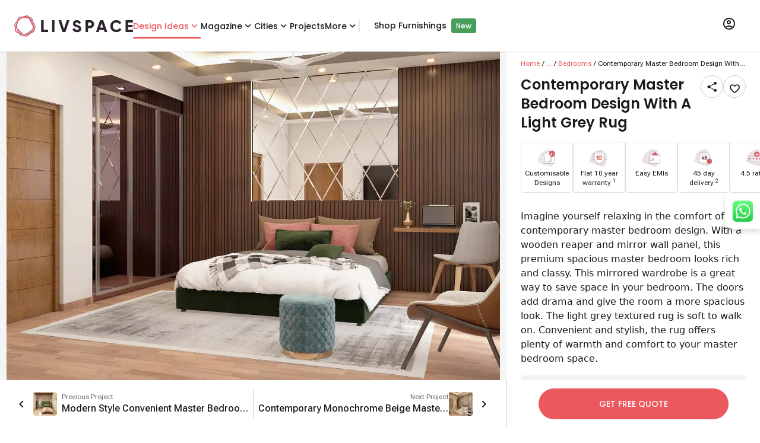

--- FILE ---
content_type: text/html; charset=utf-8
request_url: https://www.livspace.com/in/design-ideas/bedrooms/designs/contemporary-master-bedroom-design-with-a-light-grey-rug-d-inmbr-jas2022-1655
body_size: 55086
content:
<!DOCTYPE html><html lang="en" class="__variable_b673aa __variable_567ebc __variable_9f5899"><head><meta charSet="utf-8"/><link rel="preconnect" href="https://images.livspace-cdn.com" crossorigin=""/><meta name="viewport" content="width=device-width, initial-scale=1"/><link rel="preload" href="/_next/static/media/0484562807a97172-s.p.woff2" as="font" crossorigin="" type="font/woff2"/><link rel="preload" href="/_next/static/media/7108afb8b1381ad1-s.p.woff2" as="font" crossorigin="" type="font/woff2"/><link rel="preload" href="/_next/static/media/8888a3826f4a3af4-s.p.woff2" as="font" crossorigin="" type="font/woff2"/><link rel="preload" href="/_next/static/media/949511ff02a1fcab-s.p.woff" as="font" crossorigin="" type="font/woff"/><link rel="preload" href="/_next/static/media/b5c95a22b4347906-s.p.woff2" as="font" crossorigin="" type="font/woff2"/><link rel="preload" href="/_next/static/media/b957ea75a84b6ea7-s.p.woff2" as="font" crossorigin="" type="font/woff2"/><link rel="preload" href="/_next/static/media/eafabf029ad39a43-s.p.woff2" as="font" crossorigin="" type="font/woff2"/><link rel="preload" as="image" imageSrcSet="https://images.livspace-cdn.com/w:640/plain/https://d3gq2merok8n5r.cloudfront.net/abhinav/ond-1634120396-Obfdc/jas-1657179080-NnXAg/mbr-1657190156-S8bl9/28-1660294686-HXAPG.jpg 640w, https://images.livspace-cdn.com/w:750/plain/https://d3gq2merok8n5r.cloudfront.net/abhinav/ond-1634120396-Obfdc/jas-1657179080-NnXAg/mbr-1657190156-S8bl9/28-1660294686-HXAPG.jpg 750w, https://images.livspace-cdn.com/w:828/plain/https://d3gq2merok8n5r.cloudfront.net/abhinav/ond-1634120396-Obfdc/jas-1657179080-NnXAg/mbr-1657190156-S8bl9/28-1660294686-HXAPG.jpg 828w, https://images.livspace-cdn.com/w:1080/plain/https://d3gq2merok8n5r.cloudfront.net/abhinav/ond-1634120396-Obfdc/jas-1657179080-NnXAg/mbr-1657190156-S8bl9/28-1660294686-HXAPG.jpg 1080w, https://images.livspace-cdn.com/w:1200/plain/https://d3gq2merok8n5r.cloudfront.net/abhinav/ond-1634120396-Obfdc/jas-1657179080-NnXAg/mbr-1657190156-S8bl9/28-1660294686-HXAPG.jpg 1200w, https://images.livspace-cdn.com/w:1920/plain/https://d3gq2merok8n5r.cloudfront.net/abhinav/ond-1634120396-Obfdc/jas-1657179080-NnXAg/mbr-1657190156-S8bl9/28-1660294686-HXAPG.jpg 1920w, https://images.livspace-cdn.com/w:2048/plain/https://d3gq2merok8n5r.cloudfront.net/abhinav/ond-1634120396-Obfdc/jas-1657179080-NnXAg/mbr-1657190156-S8bl9/28-1660294686-HXAPG.jpg 2048w, https://images.livspace-cdn.com/w:3840/plain/https://d3gq2merok8n5r.cloudfront.net/abhinav/ond-1634120396-Obfdc/jas-1657179080-NnXAg/mbr-1657190156-S8bl9/28-1660294686-HXAPG.jpg 3840w" imageSizes="(max-width: 768px) 100vw, (max-width: 1280px) 1000px, 1700px" fetchPriority="high"/><link rel="stylesheet" href="/_next/static/css/1c4dc56121096c90.css" data-precedence="next"/><link rel="stylesheet" href="/_next/static/css/b8e302d41b271438.css" data-precedence="next"/><link rel="preload" as="script" fetchPriority="low" href="/_next/static/chunks/webpack-07e2fc6d4f8bbc6b.js"/><script src="/_next/static/chunks/fd9d1056-0fdb50b721b4f449.js" async=""></script><script src="/_next/static/chunks/69-517ba752d3b8b513.js" async=""></script><script src="/_next/static/chunks/main-app-04e8d501b445f84a.js" async=""></script><script src="/_next/static/chunks/138-f61a4d1fa89c7b71.js" async=""></script><script src="/_next/static/chunks/935-c5fc65bfe5258c24.js" async=""></script><script src="/_next/static/chunks/126-0f27522b577c7cc7.js" async=""></script><script src="/_next/static/chunks/app/layout-7e978561d20933d8.js" async=""></script><script src="/_next/static/chunks/792-658be02457716ce5.js" async=""></script><script src="/_next/static/chunks/749-5da02fd1a77b44d8.js" async=""></script><script src="/_next/static/chunks/140-a053762167f2f0b1.js" async=""></script><script src="/_next/static/chunks/194-d48d62c4f82cbea7.js" async=""></script><script src="/_next/static/chunks/596-f4ca39190957ed8e.js" async=""></script><script src="/_next/static/chunks/app/%5Blocale%5D/layout-3f7c4a59d353e811.js" async=""></script><script src="/_next/static/chunks/app/%5Blocale%5D/design-ideas/%5Bcategory%5D/designs/%5BdesignSlug%5D/page-7455e3d9e7407be4.js" async=""></script><script src="/_next/static/chunks/app/%5Blocale%5D/error-d8d9ef7afd7236e6.js" async=""></script><script src="/_next/static/chunks/app/%5Blocale%5D/design-ideas/layout-d34fb04777b80a4b.js" async=""></script><link rel="preload" href="/scripts/core/header.js" as="script"/><title>Convenient Contemporary Spacious Master Bedroom Design | Livspace</title><meta name="description" content="Exuding a classy and rich vibe, this master bedroom features a wooden reaper and mirror wall panel. The light grey textured rug offers a soft feel to walk on while providing a subtle touch of colour."/><meta name="robots" content="index, follow"/><link rel="canonical" href="https://www.livspace.com/in/design-ideas/bedrooms/designs/contemporary-master-bedroom-design-with-a-light-grey-rug-d-inmbr-jas2022-1655"/><link rel="alternate" hrefLang="en-in" href="https://www.livspace.com/in/design-ideas/bedrooms/designs/contemporary-master-bedroom-design-with-a-light-grey-rug-d-inmbr-jas2022-1655"/><meta name="google-site-verification" content="mridunhBN4vT5DqLbQzmz3UETtQOlmAMy_HeWciGfnw"/><meta name="facebook-domain-verification" content="hqojjjdxlnbnq8z9nr8x7kj8zdvyt4"/><meta name="p:domain_verify" content="ad00a583c5bc542e518d3a11c6857226"/><meta property="og:title" content="Convenient Contemporary Spacious Master Bedroom Design | Livspace"/><meta property="og:description" content="Exuding a classy and rich vibe, this master bedroom features a wooden reaper and mirror wall panel. The light grey textured rug offers a soft feel to walk on while providing a subtle touch of colour."/><meta property="og:url" content="https://www.livspace.com/in/design-ideas/bedrooms/designs/contemporary-master-bedroom-design-with-a-light-grey-rug-d-inmbr-jas2022-1655"/><meta property="og:site_name" content="Livspace India"/><meta property="og:locale" content="en_IN"/><meta property="og:image" content="https://d3gq2merok8n5r.cloudfront.net/abhinav/ond-1634120396-Obfdc/jas-1657179080-NnXAg/mbr-1657190156-S8bl9/28-1660294686-HXAPG.jpg"/><meta property="og:type" content="website"/><meta name="twitter:card" content="summary_large_image"/><meta name="twitter:title" content="Convenient Contemporary Spacious Master Bedroom Design | Livspace"/><meta name="twitter:description" content="Exuding a classy and rich vibe, this master bedroom features a wooden reaper and mirror wall panel. The light grey textured rug offers a soft feel to walk on while providing a subtle touch of colour."/><meta name="twitter:image" content="https://d3gq2merok8n5r.cloudfront.net/abhinav/ond-1634120396-Obfdc/jas-1657179080-NnXAg/mbr-1657190156-S8bl9/28-1660294686-HXAPG.jpg"/><link rel="icon" href="https://images.livspace-cdn.com/plain/https://d3gq2merok8n5r.cloudfront.net/favicon-1698399436-GNSvJ/livspace-1698399468-wKrZZ.ico" type="image/x-icon" sizes="32x32"/><link rel="apple-touch-icon-precomposed" href="https://images.livspace-cdn.com/plain/https://d3gq2merok8n5r.cloudfront.net/icons-1649318316-fdhoh/apple-touch-icon-57-precomposed-1-1649318337-PirKE.png"/><link rel="apple-touch-icon-precomposed" href="https://images.livspace-cdn.com/plain/https://d3gq2merok8n5r.cloudfront.net/icons-1649318316-fdhoh/apple-touch-icon-144-precomposed-1649318340-bjRPq.png" sizes="144x144"/><link rel="apple-touch-icon-precomposed" href="https://images.livspace-cdn.com/plain/https://d3gq2merok8n5r.cloudfront.net/icons-1649318316-fdhoh/apple-touch-icon-114-precomposed-1649318339-UUgWf.png" sizes="114x114"/><link rel="apple-touch-icon-precomposed" href="https://images.livspace-cdn.com/plain/https://d3gq2merok8n5r.cloudfront.net/icons-1649318316-fdhoh/apple-touch-icon-72-precomposed-1649318338-czNXA.png" sizes="72x72"/><meta name="next-size-adjust"/><script src="/_next/static/chunks/polyfills-c67a75d1b6f99dc8.js" noModule=""></script></head><body><section><section><header class="bg-surface md:sticky top-0 z-nav w-full shadow-header"><div class="shadow-header"><div class="lg:wrapper mx-auto flex items-center gap-6 px-4 max-lg:py-3"><a class=" " href="/in"><div class="w-50 h-9 relative"><img alt="livspaceLogo" loading="lazy" decoding="async" data-nimg="fill" style="position:absolute;height:100%;width:100%;left:0;top:0;right:0;bottom:0;color:transparent" src="/images/logos/livspaceLogo.svg"/></div></a><nav class="subheading-m flex w-full items-center gap-6 max-lg:hidden undefined"><div class="group relative z-10 py-8"><div class="relative after:w-full after:h-[3px] after:absolute after:block after:rounded-full flex justify-center after:top-7 after:bg-primary text-primary"><a class=" " href="/in/design-ideas"> <!-- -->Design Ideas<!-- --> </a><i role="img" class="icon-chevron-down block leading-0 text-xl"></i></div><div class="top-[85px]   body-m absolute z-desktopHeaderDropdown invisible rounded-b-3 bg-surface py-4 pe-2 transition-opacity duration-200 opacity-0 group-hover:opacity-100 shadow-header flex group-hover:visible"><div class="flex flex-col"><a class="px-5 py-2 w-max  " href="/in/design-ideas/kitchen-designs">Modular Kitchen Designs</a><a class="px-5 py-2 w-max  " href="/in/design-ideas/wardrobe-designs">Wardrobe Designs</a><a class="px-5 py-2 w-max  " href="/in/design-ideas/bathroom">Bathroom Designs</a><a class="px-5 py-2 w-max text-primary " href="/in/design-ideas/bedrooms">Master Bedroom Designs</a><a class="px-5 py-2 w-max  " href="/in/design-ideas/living-rooms">Living Room Designs</a><a class="px-5 py-2 w-max  " href="/in/design-ideas/pooja-room">Pooja Room Designs</a><a class="px-5 py-2 w-max  " href="/in/design-ideas/tv-unit-designs">TV Unit Designs</a><a class="px-5 py-2 w-max  " href="/in/design-ideas/false-ceiling-designs">False Ceiling Designs</a><a class="px-5 py-2 w-max  " href="/in/design-ideas/kids-room">Kids Bedroom Designs</a><a class="px-5 py-2 w-max  " href="/in/design-ideas/balcony">Balcony Designs</a></div><div class="flex flex-col"><a class="px-5 py-2 w-max  " href="/in/design-ideas/dining-room">Dining Room Designs</a><a class="px-5 py-2 w-max  " href="/in/design-ideas/foyer-room">Foyer Designs</a><a class="px-5 py-2 w-max  " href="/in/design-ideas/home-interior-designs">Homes by Livspace</a><a class="px-5 py-2 w-max  " href="/in/design-ideas/home-office">Home Office Designs</a><a class="px-5 py-2 w-max  " href="/in/design-ideas/guest-bedroom">Guest Bedroom Designs</a><a class="px-5 py-2 w-max  " href="/in/design-ideas/window-designs">Window Designs</a><a class="px-5 py-2 w-max  " href="/in/design-ideas/flooring-designs">Flooring Designs</a><a class="px-5 py-2 w-max  " href="/in/design-ideas/wall-decor-designs">Wall Decor Designs</a><a class="px-5 py-2 w-max  " href="/in/design-ideas/wall-paint-designs">Wall Paint Designs</a><a class="px-5 py-2 w-max  " href="/in/design-ideas/home-wallpaper-designs">Home Wallpaper Designs</a></div><div class="flex flex-col"><a class="px-5 py-2 w-max  " href="/in/design-ideas/tile-designs">Tile Designs</a><a class="px-5 py-2 w-max  " href="/in/design-ideas/study-room-designs">Study Room Designs</a><a class="px-5 py-2 w-max  " href="/in/design-ideas/kitchen-sinks">Kitchen Sinks</a><a class="px-5 py-2 w-max  " href="/design-ideas/space-saving-designs">Space Saving Designs</a><a class="px-5 py-2 w-max  " href="/in/design-ideas/door-designs">Door Designs</a><a class="px-5 py-2 w-max  " href="/in/design-ideas/staircase-designs">Staircase Designs</a><a class="px-5 py-2 w-max  " href="/in/design-ideas/crockery-unit-designs">Crockery Unit Designs</a><a class="px-5 py-2 w-max  " href="/in/design-ideas/home-bar-designs">Home Bar Designs</a></div></div></div><div class="group relative z-10 py-8"><div class="relative  after:rounded-full flex justify-center after:top-7 after:bg-primary "><a class=" " href="https://www.livspace.com/in/magazine"> <!-- -->Magazine<!-- --> </a><i role="img" class="icon-chevron-down block leading-0 text-xl"></i></div><div class="top-[85px]   body-m absolute z-desktopHeaderDropdown invisible rounded-b-3 bg-surface py-4 pe-2 transition-opacity duration-200 opacity-0 group-hover:opacity-100 shadow-header flex group-hover:visible"><div class="flex flex-col"><a class="px-5 py-2 w-max  " href="https://www.livspace.com/in/magazine/type/rooms">Room ideas</a><a class="px-5 py-2 w-max  " href="https://www.livspace.com/in/magazine/category/decor-and-inspiration">Decor &amp; Inspiration</a><a class="px-5 py-2 w-max  " href="https://www.livspace.com/in/magazine/category/ceiling-design">Ceiling Design</a><a class="px-5 py-2 w-max  " href="https://www.livspace.com/in/magazine/category/furniture">Furniture ideas</a><a class="px-5 py-2 w-max  " href="https://www.livspace.com/in/magazine/category/home-decor">Home Decor</a><a class="px-5 py-2 w-max  " href="https://www.livspace.com/in/magazine/category/lighting">Lighting Ideas</a><a class="px-5 py-2 w-max  " href="https://www.livspace.com/in/magazine/category/wall-design">Wall Design Ideas</a><a class="px-5 py-2 w-max  " href="https://www.livspace.com/in/magazine/category/expert-advice">Expert Advice</a><a class="px-5 py-2 w-max  " href="https://www.livspace.com/in/magazine/category/interior-design">Interior Advice</a><a class="px-5 py-2 w-max  " href="https://www.livspace.com/in/magazine/category/vastu">Vastu Tips</a></div><div class="flex flex-col"><a class="px-5 py-2 w-max  " href="https://www.livspace.com/in/magazine/category/home-organisation">Home Organisation</a><a class="px-5 py-2 w-max  " href="https://www.livspace.com/in/magazine/category/materials">Materials Guide</a><a class="px-5 py-2 w-max  " href="https://www.livspace.com/in/magazine/category/renovations">Home Renovation Ideas</a><a class="px-5 py-2 w-max  " href="https://www.livspace.com/in/magazine/category/commercial-interiors">Commercial interiors</a></div></div></div><div class="group relative z-10 py-8"><div class="relative  after:rounded-full flex justify-center after:top-7 after:bg-primary "><span class="cursor-default">Cities</span><i role="img" class="icon-chevron-down block leading-0 text-xl"></i></div><div class="top-[85px] 2xl:right-[-600px] xl:right-[-530px] md:right-[-310px] w-min body-m absolute z-desktopHeaderDropdown invisible rounded-b-3 bg-surface py-4 pe-2 transition-opacity duration-200 opacity-0 group-hover:opacity-100 shadow-header flex group-hover:visible"><div class="flex flex-col"><a class="px-5 py-2 w-max  " href="https://www.livspace.com/in/interiors/agra">Agra</a><a class="px-5 py-2 w-max  " href="https://www.livspace.com/in/interiors/ahmedabad">Ahmedabad</a><a class="px-5 py-2 w-max  " href="https://www.livspace.com/in/interiors/aizawl">Aizawl</a><a class="px-5 py-2 w-max  " href="https://www.livspace.com/in/interiors/amritsar">Amritsar</a><a class="px-5 py-2 w-max  " href="https://www.livspace.com/in/interiors/aurangabad">Aurangabad</a><a class="px-5 py-2 w-max  " href="https://www.livspace.com/in/interiors/aligarh">Aligarh</a><a class="px-5 py-2 w-max  " href="https://www.livspace.com/in/interiors/ayodhya">Ayodhya</a><a class="px-5 py-2 w-max  " href="https://www.livspace.com/in/interiors/baramulla">Baramulla</a><a class="px-5 py-2 w-max  " href="https://www.livspace.com/in/interiors/bengaluru">Bengaluru</a><a class="px-5 py-2 w-max  " href="https://www.livspace.com/in/interiors/bhopal">Bhopal</a></div><div class="flex flex-col"><a class="px-5 py-2 w-max  " href="https://www.livspace.com/in/interiors/bhubaneswar">Bhubaneswar</a><a class="px-5 py-2 w-max  " href="https://www.livspace.com/in/interiors/bikaner">Bikaner</a><a class="px-5 py-2 w-max  " href="https://www.livspace.com/in/interiors/bareilly">Bareilly</a><a class="px-5 py-2 w-max  " href="https://www.livspace.com/in/interiors/belgaum">Belgaum</a><a class="px-5 py-2 w-max  " href="https://www.livspace.com/in/interiors/chikkamagaluru">Chikkamagaluru</a><a class="px-5 py-2 w-max  " href="https://www.livspace.com/in/interiors/chennai">Chennai</a><a class="px-5 py-2 w-max  " href="https://www.livspace.com/in/interiors/coimbatore">Coimbatore</a><a class="px-5 py-2 w-max  " href="https://www.livspace.com/in/interiors/chandigarh">Chandigarh</a><a class="px-5 py-2 w-max  " href="https://www.livspace.com/in/interiors/dehradun">Dehradun</a><a class="px-5 py-2 w-max  " href="https://www.livspace.com/in/interiors/delhi">Delhi</a></div><div class="flex flex-col"><a class="px-5 py-2 w-max  " href="https://www.livspace.com/in/interiors/davanagere">Davanagere</a><a class="px-5 py-2 w-max  " href="https://www.livspace.com/in/interiors/faridabad">Faridabad</a><a class="px-5 py-2 w-max  " href="https://www.livspace.com/in/interiors/ghaziabad">Ghaziabad</a><a class="px-5 py-2 w-max  " href="https://www.livspace.com/in/interiors/goa">Goa</a><a class="px-5 py-2 w-max  " href="https://www.livspace.com/in/interiors/gorakhpur">Gorakhpur</a><a class="px-5 py-2 w-max  " href="https://www.livspace.com/in/interiors/gurugram">Gurugram</a><a class="px-5 py-2 w-max  " href="https://www.livspace.com/in/interiors/guwahati">Guwahati</a><a class="px-5 py-2 w-max  " href="https://www.livspace.com/in/interiors/guntur">Guntur</a><a class="px-5 py-2 w-max  " href="https://www.livspace.com/in/interiors/hyderabad">Hyderabad</a><a class="px-5 py-2 w-max  " href="https://www.livspace.com/in/interiors/indore">Indore</a></div><div class="flex flex-col"><a class="px-5 py-2 w-max  " href="https://www.livspace.com/in/interiors/jaipur">Jaipur</a><a class="px-5 py-2 w-max  " href="https://www.livspace.com/in/interiors/jalandhar">Jalandhar</a><a class="px-5 py-2 w-max  " href="https://www.livspace.com/in/interiors/jammu">Jammu</a><a class="px-5 py-2 w-max  " href="https://www.livspace.com/in/interiors/jodhpur">Jodhpur</a><a class="px-5 py-2 w-max  " href="https://www.livspace.com/in/interiors/jabalpur">Jabalpur</a><a class="px-5 py-2 w-max  " href="https://www.livspace.com/in/interiors/jagdalpur">Jagdalpur</a><a class="px-5 py-2 w-max  " href="https://www.livspace.com/in/interiors/kanpur">Kanpur</a><a class="px-5 py-2 w-max  " href="https://www.livspace.com/in/interiors/kochi">Kochi</a><a class="px-5 py-2 w-max  " href="https://www.livspace.com/in/interiors/kolkata">Kolkata</a><a class="px-5 py-2 w-max  " href="https://www.livspace.com/in/interiors/kozhikode">Kozhikode</a></div><div class="flex flex-col"><a class="px-5 py-2 w-max  " href="https://www.livspace.com/in/interiors/kadapa">Kadapa</a><a class="px-5 py-2 w-max  " href="https://www.livspace.com/in/interiors/kangra">Kangra</a><a class="px-5 py-2 w-max  " href="https://www.livspace.com/in/interiors/kottayam">Kottayam</a><a class="px-5 py-2 w-max  " href="https://www.livspace.com/in/interiors/lucknow">Lucknow</a><a class="px-5 py-2 w-max  " href="https://www.livspace.com/in/interiors/ludhiana">Ludhiana</a><a class="px-5 py-2 w-max  " href="https://www.livspace.com/in/interiors/madurai">Madurai</a><a class="px-5 py-2 w-max  " href="https://www.livspace.com/in/interiors/mangalore">Mangalore</a><a class="px-5 py-2 w-max  " href="https://www.livspace.com/in/interiors/meerut">Meerut</a><a class="px-5 py-2 w-max  " href="https://www.livspace.com/in/interiors/moradabad">Moradabad</a><a class="px-5 py-2 w-max  " href="https://www.livspace.com/in/interiors/mumbai">Mumbai</a></div><div class="flex flex-col"><a class="px-5 py-2 w-max  " href="https://www.livspace.com/in/interiors/mysore">Mysore</a><a class="px-5 py-2 w-max  " href="https://www.livspace.com/in/interiors/nagpur">Nagpur</a><a class="px-5 py-2 w-max  " href="https://www.livspace.com/in/interiors/nashik">Nashik</a><a class="px-5 py-2 w-max  " href="https://www.livspace.com/in/interiors/navi-mumbai">Navi Mumbai</a><a class="px-5 py-2 w-max  " href="https://www.livspace.com/in/interiors/noida">Noida</a><a class="px-5 py-2 w-max  " href="https://www.livspace.com/in/interiors/nagercoil">Nagercoil</a><a class="px-5 py-2 w-max  " href="https://www.livspace.com/in/interiors/neemuch">Neemuch</a><a class="px-5 py-2 w-max  " href="https://www.livspace.com/in/interiors/nizamabad">Nizamabad</a><a class="px-5 py-2 w-max  " href="https://www.livspace.com/in/interiors/patna">Patna</a><a class="px-5 py-2 w-max  " href="https://www.livspace.com/in/interiors/pondicherry">Pondicherry</a></div><div class="flex flex-col"><a class="px-5 py-2 w-max  " href="https://www.livspace.com/in/interiors/pune">Pune</a><a class="px-5 py-2 w-max  " href="https://www.livspace.com/in/interiors/patiala">Patiala</a><a class="px-5 py-2 w-max  " href="https://www.livspace.com/in/interiors/raipur">Raipur</a><a class="px-5 py-2 w-max  " href="https://www.livspace.com/in/interiors/rajkot">Rajkot</a><a class="px-5 py-2 w-max  " href="https://www.livspace.com/in/interiors/ranchi">Ranchi</a><a class="px-5 py-2 w-max  " href="https://www.livspace.com/in/interiors/raebareli">Raebareli</a><a class="px-5 py-2 w-max  " href="https://www.livspace.com/in/interiors/rudrapur">Rudrapur</a><a class="px-5 py-2 w-max  " href="https://www.livspace.com/in/interiors/salem">Salem</a><a class="px-5 py-2 w-max  " href="https://www.livspace.com/in/interiors/siliguri">Siliguri</a><a class="px-5 py-2 w-max  " href="https://www.livspace.com/in/interiors/solapur">Solapur</a></div><div class="flex flex-col"><a class="px-5 py-2 w-max  " href="https://www.livspace.com/in/interiors/srinagar">Srinagar</a><a class="px-5 py-2 w-max  " href="https://www.livspace.com/in/interiors/surat">Surat</a><a class="px-5 py-2 w-max  " href="https://www.livspace.com/in/interiors/thane">Thane</a><a class="px-5 py-2 w-max  " href="https://www.livspace.com/in/interiors/thrissur">Thrissur</a><a class="px-5 py-2 w-max  " href="https://www.livspace.com/in/interiors/trivandrum">Trivandrum</a><a class="px-5 py-2 w-max  " href="https://www.livspace.com/in/interiors/tumkuru">Tumkuru</a><a class="px-5 py-2 w-max  " href="https://www.livspace.com/in/interiors/vadodara">Vadodara</a><a class="px-5 py-2 w-max  " href="https://www.livspace.com/in/interiors/varanasi">Varanasi</a><a class="px-5 py-2 w-max  " href="https://www.livspace.com/in/interiors/vijayawada">Vijayawada</a><a class="px-5 py-2 w-max  " href="https://www.livspace.com/in/interiors/vizag">Vizag</a></div><div class="flex flex-col"><a class="px-5 py-2 w-max  " href="https://www.livspace.com/in/interiors/vellore">Vellore</a><a class="px-5 py-2 w-max  " href="https://www.livspace.com/in/interiors/warangal">Warangal</a></div></div></div><div class="relative  after:rounded-full after:bg-primary my-8 after:top-7"><a class=" " href="/in/livspace-portfolio/delivered-projects">Projects</a></div><div class="group relative z-10 py-8"><div class="relative  after:rounded-full flex justify-center after:top-7 after:bg-primary "><span class="cursor-default">More</span><i role="img" class="icon-chevron-down block leading-0 text-xl"></i></div><div class="top-[85px]   body-m absolute z-desktopHeaderDropdown invisible rounded-b-3 bg-surface py-4 pe-2 transition-opacity duration-200 opacity-0 group-hover:opacity-100 shadow-header flex group-hover:visible"><div class="flex flex-col"><a class="px-5 py-2 w-max  " href="https://www.livspace.com/in/livspace-tv-videos">Livspace TV</a><a class="px-5 py-2 w-max  " href="https://www.livspace.com/in/refer-a-friend">Refer A Friend</a><a class="px-5 py-2 w-max  " href="https://www.livspace.com/in/interiors/press/company-news">Press</a><a class="px-5 py-2 w-max  " href="https://www.livspace.com/in/careers">Careers</a><a class="px-5 py-2 w-max  " href="/in/about-us">About Us</a><a class="px-5 py-2 w-max  " href="https://www.livspace.com/in/contact-us">Contact Us</a><a class="px-5 py-2 w-max  " href="https://www.livspace.com/in/interiors/service">Policies</a></div></div></div><div class="relative  after:rounded-full after:bg-primary my-8 after:top-7"><span class="border border-surface-variant"></span><a class="ml-6 " target="_blank" href="https://www.livspacehome.com/?utm_source=livspace.com&amp;utm_medium=desktop_header_menu&amp;utm_content=shop_furnishings_click">Shop Furnishings</a><span class="ml-2 px-2 py-1 text-on-primary text-s font-medium rounded-[4px] bg-tertiary-green">New</span></div></nav><div class="relative ms-auto lg:px-4 lg:py-7 group"><button class="uppercase "><i role="img" class="icon-profile block leading-0 text-2xl"></i></button><div class="absolute z-dropdown top-15 right-2 rounded-3 shadow-level-2 hidden lg:group-hover:block overflow-hidden min-w-[346px] bg-on-inverse-surface"><div data-testid="desktop-skeleton" class="center p-4 bg-surface mb-2 subheading-l"><div class="rounded-full animate-pulse bg-surface-variant h-12 w-16 mr-4"></div><div class="rounded-full animate-pulse bg-surface-variant h-2 w-full"></div></div><div class="center p-4 bg-surface mb-2 subheading-l"><div class="rounded-full animate-pulse bg-surface-variant h-2 w-full"></div></div><div class="center p-4 bg-surface mb-1 subheading-l"><div class="rounded-full animate-pulse bg-surface-variant h-2 w-full"></div></div><div class="center p-4 bg-surface mb-1 subheading-l"><div class="rounded-full animate-pulse bg-surface-variant h-2 w-full"></div></div><div class="flex justify-start p-3 bg-surface body-m"><i role="img" class="icon-get-app block leading-0 text-2xl me-3 text-on-surface-secondary"></i><span>Explore our mobile app</span></div><div class="flex bg-surface gap-4 px-4 pb-2"><a class=" " href="https://play.google.com/store/apps/details?id=com.livspace.livspacehub"><img alt="Google playstore logo" loading="lazy" width="167" height="50" decoding="async" data-nimg="1" style="color:transparent" srcSet="https://images.livspace-cdn.com/w:256/plain/https://d3gq2merok8n5r.cloudfront.net/play-store-1663167874-52PHa.png 1x, https://images.livspace-cdn.com/w:384/plain/https://d3gq2merok8n5r.cloudfront.net/play-store-1663167874-52PHa.png 2x" src="https://images.livspace-cdn.com/w:384/plain/https://d3gq2merok8n5r.cloudfront.net/play-store-1663167874-52PHa.png"/></a><a class=" " href="https://apps.apple.com/in/app/livspace-for-everything-home/id1513649031"><img alt="Apple appstore logo" loading="lazy" width="150" height="50" decoding="async" data-nimg="1" style="color:transparent" srcSet="https://images.livspace-cdn.com/w:256/plain/https://d3gq2merok8n5r.cloudfront.net/store-badges-1663167618-cP16A/app-store-1663167801-pqWsv.png 1x, https://images.livspace-cdn.com/w:384/plain/https://d3gq2merok8n5r.cloudfront.net/store-badges-1663167618-cP16A/app-store-1663167801-pqWsv.png 2x" src="https://images.livspace-cdn.com/w:384/plain/https://d3gq2merok8n5r.cloudfront.net/store-badges-1663167618-cP16A/app-store-1663167801-pqWsv.png"/></a></div></div></div></div></div></header><section><div class="grid grid-cols-12 overflow-auto" style="height:calc(100vh - 86px)"><script type="application/ld+json" data-testid="faqSchema">{"@context":"https://schema.org","@type":"FAQPage","name":"FAQs","mainEntity":[{"@type":"Question","name":"Where can I find design ideas similar to this master bedroom style?","acceptedAnswer":{"@type":"Answer","text":"<p><span style=\"background-color: transparent;\">Browse the </span><a href=\"https://www.livspace.com/in/design-ideas\" rel=\"noopener noreferrer\" target=\"_blank\" style=\"background-color: transparent; color: rgb(17, 85, 204);\"><strong>Livspace Design Ideas</strong></a><span style=\"background-color: transparent;\"> gallery for curated, real-project visuals and specs. Absolutely! Explore the </span><a href=\"https://www.livspace.com/in/design-ideas/bedrooms\" rel=\"noopener noreferrer\" target=\"_blank\" style=\"background-color: transparent; color: rgb(17, 85, 204);\"><strong>Master Bedroom Design Ideas</strong></a><strong style=\"background-color: transparent;\"> </strong><span style=\"background-color: transparent;\">to discover more ideas featuring similar layouts, materials, and styles.</span></p>"}},{"@type":"Question","name":"How do Livspace Design Ideas pages support my interior planning?","acceptedAnswer":{"@type":"Answer","text":"<p>Each design idea page packs high-res photos, layout dimensions, material/finish callouts, and product links — letting you visualize a space, shortlist features, and get closer to making design decisions.</p>"}},{"@type":"Question","name":"How much does a master bedroom done by Livspace cost in 2025?","acceptedAnswer":{"@type":"Answer","text":"<p>The cost of a modular wardrobe in India starts from Master bedroom design starts from ~ ₹1.25 lakh* for a mid-range finish (excluding structural changes). Premium or luxury versions may go up to ₹5–6 lakh* or more, depending on scale, materials, and customizations.</p>"}},{"@type":"Question","name":"What are the current trends in Bedrooms?","acceptedAnswer":{"@type":"Answer","text":"<p>Trending features include warm neutral color schemes, upholstered or fluted headboards, layered lighting (cove, pendant, and bedside lamps), minimalist furniture, and accent walls with textured paint or paneling. Modular wardrobes with integrated lighting and sliding shutters are also popular in 2025.</p>"}},{"@type":"Question","name":"How much clearance do I need around furniture in a Bedrooms?","acceptedAnswer":{"@type":"Answer","text":"<p><span style=\"background-color: transparent;\">Maintain at least </span><strong style=\"background-color: transparent;\">30–36 inches (≈75–90 cm)</strong><span style=\"background-color: transparent;\"> of walkway space on each side of the bed for easy movement. For wardrobes, allow </span><strong style=\"background-color: transparent;\">36 inches</strong><span style=\"background-color: transparent;\"> in front of doors or drawers to open them comfortably.</span></p>"}},{"@type":"Question","name":"What are the advantages of a Bedrooms layout?","acceptedAnswer":{"@type":"Answer","text":"<p>A <strong>master bedroom</strong> offers clear zoning between the sleeping area, wardrobe, and dressing nook. It enhances privacy, optimizes furniture placement, and provides efficient use of space — ideal for both compact and large homes.</p>"}},{"@type":"Question","name":"Which materials are best for Bedrooms furniture and finishes?","acceptedAnswer":{"@type":"Answer","text":"<p><span style=\"background-color: transparent;\">For furniture, </span><strong style=\"background-color: transparent;\">engineered wood (HDHMR or MDF)</strong><span style=\"background-color: transparent;\"> with </span><strong style=\"background-color: transparent;\">laminate, veneer, or PU finish</strong><span style=\"background-color: transparent;\"> is most common. Upholstered beds in fabric or leatherette add comfort, while flooring options like </span><strong style=\"background-color: transparent;\">wooden laminate or vitrified tiles</strong><span style=\"background-color: transparent;\"> ensure durability and style. Accent walls with wallpaper or fluted panels enhance visual appeal.</span></p>"}},{"@type":"Question","name":"What colors work best for Bedrooms interiors?","acceptedAnswer":{"@type":"Answer","text":"<p>Soothing tones like beige, taupe, ivory, or gray create a calm base, while deeper shades like navy, emerald, or terracotta can be used for accent walls. Balanced combinations make the room cozy yet sophisticated.</p>"}},{"@type":"Question","name":"How can I make Bedrooms look spacious and organized?","acceptedAnswer":{"@type":"Answer","text":"<p>Choose wall-mounted furniture, sliding wardrobes, and mirrored surfaces to reflect light. Keep the color palette light, use hidden storage under beds, and opt for minimal décor to create an airy and open feel.</p>"}},{"@type":"Question","name":"What are the best storage ideas for Bedrooms?","acceptedAnswer":{"@type":"Answer","text":"<p>Smart solutions include sliding wardrobes, floor-to-ceiling cabinets, under-bed drawers, wall-mounted dressers, and modular bedside tables. These help maximize storage without cluttering the layout.</p>"}},{"@type":"Question","name":"What is the warranty available on Contemporary Master Bedroom Design With A Light Grey Rug?","acceptedAnswer":{"@type":"Answer","text":"<p>Livspace offers up to <strong>10 years of warranty</strong> on Contemporary Master Bedroom Design With A Light Grey Rug, covering structural integrity, material durability, and installation workmanship. Warranty terms may vary depending on selected finishes, hardware, and fittings to ensure long-lasting quality and peace of mind.</p>"}},{"@type":"Question","name":"Does Livspace offer customisable designs for master bedrooms?","acceptedAnswer":{"@type":"Answer","text":"<p>Yes, Livspace provides <strong>fully customisable master bedroom designs</strong> tailored to your space and style preferences. You can modify layouts, wardrobe configurations, wall finishes, furniture materials, and lighting options to create a design that fits your lifestyle perfectly.</p>"}}]}</script><div class="col-span-12 lg:col-span-8 h-full flex flex-col"><div class="bg-on-surface-tertiary flex-grow flex flex-col justify-center items-center"><div class="w-full flex items-center justify-center" style="height:calc(100vh - 166px)"><img alt="Contemporary Master Bedroom - Livspace" fetchPriority="high" loading="eager" width="0" height="0" decoding="async" data-nimg="1" class="max-w-full max-h-full object-contain bg-transparent " style="color:transparent;width:100%" sizes="(max-width: 768px) 100vw, (max-width: 1280px) 1000px, 1700px" srcSet="https://images.livspace-cdn.com/w:640/plain/https://d3gq2merok8n5r.cloudfront.net/abhinav/ond-1634120396-Obfdc/jas-1657179080-NnXAg/mbr-1657190156-S8bl9/28-1660294686-HXAPG.jpg 640w, https://images.livspace-cdn.com/w:750/plain/https://d3gq2merok8n5r.cloudfront.net/abhinav/ond-1634120396-Obfdc/jas-1657179080-NnXAg/mbr-1657190156-S8bl9/28-1660294686-HXAPG.jpg 750w, https://images.livspace-cdn.com/w:828/plain/https://d3gq2merok8n5r.cloudfront.net/abhinav/ond-1634120396-Obfdc/jas-1657179080-NnXAg/mbr-1657190156-S8bl9/28-1660294686-HXAPG.jpg 828w, https://images.livspace-cdn.com/w:1080/plain/https://d3gq2merok8n5r.cloudfront.net/abhinav/ond-1634120396-Obfdc/jas-1657179080-NnXAg/mbr-1657190156-S8bl9/28-1660294686-HXAPG.jpg 1080w, https://images.livspace-cdn.com/w:1200/plain/https://d3gq2merok8n5r.cloudfront.net/abhinav/ond-1634120396-Obfdc/jas-1657179080-NnXAg/mbr-1657190156-S8bl9/28-1660294686-HXAPG.jpg 1200w, https://images.livspace-cdn.com/w:1920/plain/https://d3gq2merok8n5r.cloudfront.net/abhinav/ond-1634120396-Obfdc/jas-1657179080-NnXAg/mbr-1657190156-S8bl9/28-1660294686-HXAPG.jpg 1920w, https://images.livspace-cdn.com/w:2048/plain/https://d3gq2merok8n5r.cloudfront.net/abhinav/ond-1634120396-Obfdc/jas-1657179080-NnXAg/mbr-1657190156-S8bl9/28-1660294686-HXAPG.jpg 2048w, https://images.livspace-cdn.com/w:3840/plain/https://d3gq2merok8n5r.cloudfront.net/abhinav/ond-1634120396-Obfdc/jas-1657179080-NnXAg/mbr-1657190156-S8bl9/28-1660294686-HXAPG.jpg 3840w" src="https://images.livspace-cdn.com/w:3840/plain/https://d3gq2merok8n5r.cloudfront.net/abhinav/ond-1634120396-Obfdc/jas-1657179080-NnXAg/mbr-1657190156-S8bl9/28-1660294686-HXAPG.jpg"/></div></div><div class="flex justify-between items-center gap-15 lg:basis-[80px] px-6 py-4 border-r border-on-surface-border "><a class="flex-1 group " href="/in/design-ideas/bedrooms/designs/modern-style-convenient-master-bedroom-design-with-grey-patchy-wallpaper-d-inmbr-jas2022-1660"><div class="flex items-center"><i role="img" class="icon-chevron-left block leading-0 text-2xl mr-2 group-hover:text-primary"></i><div class="flex items-center gap-2 flex-row"><div class="w-10 h-10 min-w-10 max-h-10"><img alt="Master Bedroom With Grey Wallpaper – Livspace" loading="lazy" width="40" height="40" decoding="async" data-nimg="1" class="h-full rounded-1" style="color:transparent;background-size:cover;background-position:50% 50%;background-repeat:no-repeat;background-image:url(&quot;[data-uri]&quot;)" srcSet="https://images.livspace-cdn.com/w:48/plain/https://d3gq2merok8n5r.cloudfront.net/abhinav/ond-1634120396-Obfdc/jas-1657179080-NnXAg/mbr-1657190156-S8bl9/33-1660294898-23xfb.jpg 1x, https://images.livspace-cdn.com/w:96/plain/https://d3gq2merok8n5r.cloudfront.net/abhinav/ond-1634120396-Obfdc/jas-1657179080-NnXAg/mbr-1657190156-S8bl9/33-1660294898-23xfb.jpg 2x" src="https://images.livspace-cdn.com/w:96/plain/https://d3gq2merok8n5r.cloudfront.net/abhinav/ond-1634120396-Obfdc/jas-1657179080-NnXAg/mbr-1657190156-S8bl9/33-1660294898-23xfb.jpg"/></div><div class="flex flex-col ml-2 items-start"><span class="body-s text-on-surface-secondary group-hover:text-primary">Previous Project</span><span class="subtitle-m xl:subtitle-l line-clamp-1 group-hover:text-primary">Modern Style Convenient Master Bedroom Design With Grey Patchy Wallpaper</span></div></div></div></a><div class="w-[1px] h-full bg-on-surface-border"></div><a class="flex-1 flex justify-end group " href="/in/design-ideas/bedrooms/designs/contemporary-monochrome-beige-master-bedroom-design-d-inmbr-jas2022-1651"><div class="flex items-center "><div class="flex items-center gap-2 flex-row-reverse"><div class="w-10 h-10 min-w-10 max-h-10"><img alt="Contemporary Beige Master Bedroom – Livspace" loading="lazy" width="40" height="40" decoding="async" data-nimg="1" class="h-full rounded-1" style="color:transparent;background-size:cover;background-position:50% 50%;background-repeat:no-repeat;background-image:url(&quot;[data-uri]&quot;)" srcSet="https://images.livspace-cdn.com/w:48/plain/https://d3gq2merok8n5r.cloudfront.net/abhinav/ond-1634120396-Obfdc/jas-1657179080-NnXAg/mbr-1657190156-S8bl9/49-1660296990-Cj2oS.jpg 1x, https://images.livspace-cdn.com/w:96/plain/https://d3gq2merok8n5r.cloudfront.net/abhinav/ond-1634120396-Obfdc/jas-1657179080-NnXAg/mbr-1657190156-S8bl9/49-1660296990-Cj2oS.jpg 2x" src="https://images.livspace-cdn.com/w:96/plain/https://d3gq2merok8n5r.cloudfront.net/abhinav/ond-1634120396-Obfdc/jas-1657179080-NnXAg/mbr-1657190156-S8bl9/49-1660296990-Cj2oS.jpg"/></div><div class="flex flex-col ml-2 items-end"><span class="body-s text-on-surface-secondary group-hover:text-primary">Next Project</span><span class="subtitle-m xl:subtitle-l line-clamp-1 group-hover:text-primary">Contemporary Monochrome Beige Master Bedroom Design</span></div></div><i role="img" class="icon-chevron-right block leading-0 ml-2 text-2xl group-hover:text-primary"></i></div></a></div></div><div class="col-span-12 lg:col-span-4 h-full lg:flex lg:flex-col"><div class="md:overflow-y-scroll no-scrollbar" style="height:calc(100vh - 166px)"><script type="application/ld+json" data-testid="breadcrumbSchema">{"@context":"https://schema.org","@type":"BreadcrumbList","itemListElement":[{"@type":"ListItem","position":1,"name":"Home","item":"https://www.livspace.com/in"},{"@type":"ListItem","position":2,"name":"Design Ideas","item":"https://www.livspace.com/in/design-ideas"},{"@type":"ListItem","position":3,"name":"Bedrooms","item":"https://www.livspace.com/in/design-ideas/bedrooms"},{"@type":"ListItem","position":4,"name":"Contemporary Master Bedroom Design With A Light Grey Rug","item":"https://www.livspace.com/in/design-ideas/bedrooms/designs/contemporary-master-bedroom-design-with-a-light-grey-rug-d-inmbr-jas2022-1655"}]}</script><div class="flex items-center max-sm:bg-surface-bg px-6 md:py-3"><span class="flex items-center body-s text-on-surface min-w-fit"><a class="max-w-25 truncate md:text-primary font-normal" href="/in">Home</a><i role="img" class="icon-chevron-right block leading-0 mx-1 text-l md:hidden text-on-surface-disabled"></i><span class="max-sm:hidden mx-1">/</span></span><span class="flex items-center body-s text-on-surface min-w-fit"><a class="max-w-25 truncate md:text-primary font-normal" href="/in/design-ideas">...</a><i role="img" class="icon-chevron-right block leading-0 mx-1 text-l md:hidden text-on-surface-disabled"></i><span class="max-sm:hidden mx-1">/</span></span><span class="flex items-center body-s text-on-surface min-w-fit"><a class="max-w-25 truncate md:text-primary font-normal" href="/in/design-ideas/bedrooms">Bedrooms</a><i role="img" class="icon-chevron-right block leading-0 mx-1 text-l md:hidden text-on-surface-disabled"></i><span class="max-sm:hidden mx-1">/</span></span><span class="body-s truncate max-sm:text-on-surface-secondary">Contemporary Master Bedroom Design With A Light Grey Rug</span></div><div class="flex items-start gap-3 md:gap-6 px-6 max-sm:mt-6 md:mb-4"><h1 class="w-4/5 heading-3">Contemporary Master Bedroom Design With A Light Grey Rug</h1><div class="flex items-center gap-2 relative"><div class="relative bg-surface"><div class="border border-on-surface-border rounded-full p-2 cursor-pointer hover:bg-primary hover:text-on-primary"><i role="img" class="icon-share block leading-0 text-xl"></i></div></div><button class="bg-on-primary rounded-full size-9 transition-colors text-xl hover:bg-primary hover:text-on-primary relative border border-on-surface-border size-[38px] rounded-full"><i role="img" class="icon-favorite block leading-0 "></i></button></div></div><div><div class="flex gap-2 md:gap-3 overflow-x-auto items-stretch no-scrollbar max-sm:py-4 md:mb-3 px-6"><div class="px-1 py-2 flex-grow flex flex-col items-center justify-start border rounded-1 border-on-surface-secondary border-opacity-20 min-w-[88px] max-w-[88px]"><img alt="Customisable Designs" loading="lazy" width="36" height="36" decoding="async" data-nimg="1" style="color:transparent" srcSet="https://images.livspace-cdn.com/w:48/plain/https://d3gq2merok8n5r.cloudfront.net/bumblebee/trust-markers-1674031368-qjo4N/customisable-designs-1674031502-zdjs6.png 1x, https://images.livspace-cdn.com/w:96/plain/https://d3gq2merok8n5r.cloudfront.net/bumblebee/trust-markers-1674031368-qjo4N/customisable-designs-1674031502-zdjs6.png 2x" src="https://images.livspace-cdn.com/w:96/plain/https://d3gq2merok8n5r.cloudfront.net/bumblebee/trust-markers-1674031368-qjo4N/customisable-designs-1674031502-zdjs6.png"/><p class="text-center body-s">Customisable Designs</p></div><div class="px-1 py-2 flex-grow flex flex-col items-center justify-start border rounded-1 border-on-surface-secondary border-opacity-20 min-w-[88px] max-w-[88px]"><img alt="10 year warranty" loading="lazy" width="36" height="36" decoding="async" data-nimg="1" style="color:transparent" srcSet="https://images.livspace-cdn.com/w:48/plain/https://d3gq2merok8n5r.cloudfront.net/bumblebee/trust-markers-1674031368-qjo4N/flat-10-year-warranty-1674031505-20IdE.png 1x, https://images.livspace-cdn.com/w:96/plain/https://d3gq2merok8n5r.cloudfront.net/bumblebee/trust-markers-1674031368-qjo4N/flat-10-year-warranty-1674031505-20IdE.png 2x" src="https://images.livspace-cdn.com/w:96/plain/https://d3gq2merok8n5r.cloudfront.net/bumblebee/trust-markers-1674031368-qjo4N/flat-10-year-warranty-1674031505-20IdE.png"/><p class="text-center body-s">Flat 10 year warranty <sup>1</sup></p></div><div class="px-1 py-2 flex-grow flex flex-col items-center justify-start border rounded-1 border-on-surface-secondary border-opacity-20 min-w-[88px] max-w-[88px]"><img alt="easy emis" loading="lazy" width="36" height="36" decoding="async" data-nimg="1" style="color:transparent" srcSet="https://images.livspace-cdn.com/w:48/plain/https://d3gq2merok8n5r.cloudfront.net/bumblebee/trust-markers-1674031368-qjo4N/easy-emis-1674031504-47BUP.png 1x, https://images.livspace-cdn.com/w:96/plain/https://d3gq2merok8n5r.cloudfront.net/bumblebee/trust-markers-1674031368-qjo4N/easy-emis-1674031504-47BUP.png 2x" src="https://images.livspace-cdn.com/w:96/plain/https://d3gq2merok8n5r.cloudfront.net/bumblebee/trust-markers-1674031368-qjo4N/easy-emis-1674031504-47BUP.png"/><p class="text-center body-s">Easy EMIs</p></div><div class="px-1 py-2 flex-grow flex flex-col items-center justify-start border rounded-1 border-on-surface-secondary border-opacity-20 min-w-[88px] max-w-[88px]"><img alt="45 day delivery" loading="lazy" width="36" height="36" decoding="async" data-nimg="1" style="color:transparent" srcSet="https://images.livspace-cdn.com/w:48/plain/https://d3gq2merok8n5r.cloudfront.net/bumblebee/trust-markers-1674031368-qjo4N/45-day-delivery-1674031500-JeWqn.png 1x, https://images.livspace-cdn.com/w:96/plain/https://d3gq2merok8n5r.cloudfront.net/bumblebee/trust-markers-1674031368-qjo4N/45-day-delivery-1674031500-JeWqn.png 2x" src="https://images.livspace-cdn.com/w:96/plain/https://d3gq2merok8n5r.cloudfront.net/bumblebee/trust-markers-1674031368-qjo4N/45-day-delivery-1674031500-JeWqn.png"/><p class="text-center body-s">45 day delivery <sup>2</sup></p></div><div class="px-1 py-2 flex-grow flex flex-col items-center justify-start border rounded-1 border-on-surface-secondary border-opacity-20 min-w-[88px] max-w-[88px]"><img alt="4.5 rating" loading="lazy" width="36" height="36" decoding="async" data-nimg="1" style="color:transparent" srcSet="https://images.livspace-cdn.com/w:48/plain/https://d3gq2merok8n5r.cloudfront.net/bumblebee/trust-markers-1674031368-qjo4N/45-rating-1674031498-5Q8ps.png 1x, https://images.livspace-cdn.com/w:96/plain/https://d3gq2merok8n5r.cloudfront.net/bumblebee/trust-markers-1674031368-qjo4N/45-rating-1674031498-5Q8ps.png 2x" src="https://images.livspace-cdn.com/w:96/plain/https://d3gq2merok8n5r.cloudfront.net/bumblebee/trust-markers-1674031368-qjo4N/45-rating-1674031498-5Q8ps.png"/><p class="text-center body-s">4.5 rating</p></div></div></div><div class="px-6 py-4">Imagine yourself relaxing in the comfort of this contemporary master bedroom design. With a wooden reaper and mirror wall panel, this premium spacious master bedroom looks rich and classy. This mirrored wardrobe is a great way to save space in your bedroom. The doors add drama and give the room a more spacious look. The light grey textured rug is soft to walk on. Convenient and stylish, the rug offers plenty of warmth and comfort to your master bedroom space.</div><div class="px-6 mb-5 md:mb-6"><a class="px-3 py-4 flex gap-6 bg-surface-bg rounded-2 shadow-level-1 hover:shadow-level-3 " href="https://stage2.livspace.com/in/home-interior-price-calculator?welcome_page=false&amp;auth=false&amp;utm_channel_fc=Online&amp;utm_medium_fc=Non-Paid&amp;utm_source_fc=Price Estimators&amp;web_lp_referrer=Unknown_Organic"><img alt="price-icon" loading="lazy" width="40" height="40" decoding="async" data-nimg="1" class="rounded-full bg-surface" style="color:transparent" srcSet="https://images.livspace-cdn.com/w:48/plain/https://d3gq2merok8n5r.cloudfront.net/bumblebee/trust-markers-1674031368-qjo4N/price-estimator-component-1674031507-dQKlt.png 1x, https://images.livspace-cdn.com/w:96/plain/https://d3gq2merok8n5r.cloudfront.net/bumblebee/trust-markers-1674031368-qjo4N/price-estimator-component-1674031507-dQKlt.png 2x" src="https://images.livspace-cdn.com/w:96/plain/https://d3gq2merok8n5r.cloudfront.net/bumblebee/trust-markers-1674031368-qjo4N/price-estimator-component-1674031507-dQKlt.png"/><div class="flex justify-between items-center flex-grow"><p class="subtitle-m">Calculate Your Interiors Cost</p><i role="img" class="icon-chevron-right block leading-0 text-2xl"></i></div></a></div><div class="bg-surface lg:bg-surface py-4 md:py-6"><h4 class="mb-4 px-6">50,000+ happy customers!</h4><div class="md:px-6 h-full"><div data-testid="carousel-wrapper-desktop" class=""><div class="relative max-w-[100%] md:h-full "><div data-testid="carousel-slider" class="keen-slider " style="gap:16px"><div class="keen-slider__slide animate-pulse  md:max-w-[83%]"><div class="relative p-5 bg-surface-bg rounded-3 flex flex-col items-center justify-center h-full max-sm:min-w-[90%] max-sm:max-w-[90%]"><img alt="Quotation mark" loading="lazy" width="43" height="36" decoding="async" data-nimg="1" class="absolute -left-0 -top-1" style="color:transparent" srcSet="https://images.livspace-cdn.com/w:48/plain/https://d3gq2merok8n5r.cloudfront.net/bumblebee/quotation-mark-1664161952-AhJki.png 1x, https://images.livspace-cdn.com/w:96/plain/https://d3gq2merok8n5r.cloudfront.net/bumblebee/quotation-mark-1664161952-AhJki.png 2x" src="https://images.livspace-cdn.com/w:96/plain/https://d3gq2merok8n5r.cloudfront.net/bumblebee/quotation-mark-1664161952-AhJki.png"/><div class="flex flex-col items-center max-w-[371px]"><div class="relative w-full"><div class="w-full "><img alt="Aishwarya and Harsh" loading="lazy" width="793" height="444" decoding="async" data-nimg="1" class="rounded-3" style="color:transparent;width:100%;aspect-ratio:793 / 444;background-size:cover;background-position:50% 50%;background-repeat:no-repeat;background-image:url(&quot;[data-uri]&quot;)" sizes="(min-width: 1024px) 370px" srcSet="https://images.livspace-cdn.com/w:16/plain/https://d3gq2merok8n5r.cloudfront.net/bumblebee/in/unification-home-1663681501-pVo75/desktop-1663681517-hulYi/clients-talking-1664162021-ktNSL/3x-1665198283-pyV9K/aishwarya-and-harsh-1665198645-Wo7nD.png 16w, https://images.livspace-cdn.com/w:32/plain/https://d3gq2merok8n5r.cloudfront.net/bumblebee/in/unification-home-1663681501-pVo75/desktop-1663681517-hulYi/clients-talking-1664162021-ktNSL/3x-1665198283-pyV9K/aishwarya-and-harsh-1665198645-Wo7nD.png 32w, https://images.livspace-cdn.com/w:48/plain/https://d3gq2merok8n5r.cloudfront.net/bumblebee/in/unification-home-1663681501-pVo75/desktop-1663681517-hulYi/clients-talking-1664162021-ktNSL/3x-1665198283-pyV9K/aishwarya-and-harsh-1665198645-Wo7nD.png 48w, https://images.livspace-cdn.com/w:64/plain/https://d3gq2merok8n5r.cloudfront.net/bumblebee/in/unification-home-1663681501-pVo75/desktop-1663681517-hulYi/clients-talking-1664162021-ktNSL/3x-1665198283-pyV9K/aishwarya-and-harsh-1665198645-Wo7nD.png 64w, https://images.livspace-cdn.com/w:96/plain/https://d3gq2merok8n5r.cloudfront.net/bumblebee/in/unification-home-1663681501-pVo75/desktop-1663681517-hulYi/clients-talking-1664162021-ktNSL/3x-1665198283-pyV9K/aishwarya-and-harsh-1665198645-Wo7nD.png 96w, https://images.livspace-cdn.com/w:128/plain/https://d3gq2merok8n5r.cloudfront.net/bumblebee/in/unification-home-1663681501-pVo75/desktop-1663681517-hulYi/clients-talking-1664162021-ktNSL/3x-1665198283-pyV9K/aishwarya-and-harsh-1665198645-Wo7nD.png 128w, https://images.livspace-cdn.com/w:256/plain/https://d3gq2merok8n5r.cloudfront.net/bumblebee/in/unification-home-1663681501-pVo75/desktop-1663681517-hulYi/clients-talking-1664162021-ktNSL/3x-1665198283-pyV9K/aishwarya-and-harsh-1665198645-Wo7nD.png 256w, https://images.livspace-cdn.com/w:384/plain/https://d3gq2merok8n5r.cloudfront.net/bumblebee/in/unification-home-1663681501-pVo75/desktop-1663681517-hulYi/clients-talking-1664162021-ktNSL/3x-1665198283-pyV9K/aishwarya-and-harsh-1665198645-Wo7nD.png 384w, https://images.livspace-cdn.com/w:640/plain/https://d3gq2merok8n5r.cloudfront.net/bumblebee/in/unification-home-1663681501-pVo75/desktop-1663681517-hulYi/clients-talking-1664162021-ktNSL/3x-1665198283-pyV9K/aishwarya-and-harsh-1665198645-Wo7nD.png 640w, https://images.livspace-cdn.com/w:750/plain/https://d3gq2merok8n5r.cloudfront.net/bumblebee/in/unification-home-1663681501-pVo75/desktop-1663681517-hulYi/clients-talking-1664162021-ktNSL/3x-1665198283-pyV9K/aishwarya-and-harsh-1665198645-Wo7nD.png 750w, https://images.livspace-cdn.com/w:828/plain/https://d3gq2merok8n5r.cloudfront.net/bumblebee/in/unification-home-1663681501-pVo75/desktop-1663681517-hulYi/clients-talking-1664162021-ktNSL/3x-1665198283-pyV9K/aishwarya-and-harsh-1665198645-Wo7nD.png 828w, https://images.livspace-cdn.com/w:1080/plain/https://d3gq2merok8n5r.cloudfront.net/bumblebee/in/unification-home-1663681501-pVo75/desktop-1663681517-hulYi/clients-talking-1664162021-ktNSL/3x-1665198283-pyV9K/aishwarya-and-harsh-1665198645-Wo7nD.png 1080w, https://images.livspace-cdn.com/w:1200/plain/https://d3gq2merok8n5r.cloudfront.net/bumblebee/in/unification-home-1663681501-pVo75/desktop-1663681517-hulYi/clients-talking-1664162021-ktNSL/3x-1665198283-pyV9K/aishwarya-and-harsh-1665198645-Wo7nD.png 1200w, https://images.livspace-cdn.com/w:1920/plain/https://d3gq2merok8n5r.cloudfront.net/bumblebee/in/unification-home-1663681501-pVo75/desktop-1663681517-hulYi/clients-talking-1664162021-ktNSL/3x-1665198283-pyV9K/aishwarya-and-harsh-1665198645-Wo7nD.png 1920w, https://images.livspace-cdn.com/w:2048/plain/https://d3gq2merok8n5r.cloudfront.net/bumblebee/in/unification-home-1663681501-pVo75/desktop-1663681517-hulYi/clients-talking-1664162021-ktNSL/3x-1665198283-pyV9K/aishwarya-and-harsh-1665198645-Wo7nD.png 2048w, https://images.livspace-cdn.com/w:3840/plain/https://d3gq2merok8n5r.cloudfront.net/bumblebee/in/unification-home-1663681501-pVo75/desktop-1663681517-hulYi/clients-talking-1664162021-ktNSL/3x-1665198283-pyV9K/aishwarya-and-harsh-1665198645-Wo7nD.png 3840w" src="https://images.livspace-cdn.com/w:3840/plain/https://d3gq2merok8n5r.cloudfront.net/bumblebee/in/unification-home-1663681501-pVo75/desktop-1663681517-hulYi/clients-talking-1664162021-ktNSL/3x-1665198283-pyV9K/aishwarya-and-harsh-1665198645-Wo7nD.png"/><div class="w-full absolute bottom-0 pb-4 bg-gradient-black flex flex-col items-center text-on-primary rounded-3"><p class="subtitle-m">Aishwarya and Harsh</p><p class="body-s">Bengaluru</p></div></div></div><p class="italic text-l mt-5 text-center">We wanted a good design, quality and hassle-free execution. They gave us all that and more. </p></div><img alt="Quotation mark" loading="lazy" width="43" height="36" decoding="async" data-nimg="1" class="absolute -bottom-1 -right-0.5" style="color:transparent" srcSet="https://images.livspace-cdn.com/w:48/plain/https://d3gq2merok8n5r.cloudfront.net/bumblebee/inverted-quotation-mark-1664161953-O29w2.png 1x, https://images.livspace-cdn.com/w:96/plain/https://d3gq2merok8n5r.cloudfront.net/bumblebee/inverted-quotation-mark-1664161953-O29w2.png 2x" src="https://images.livspace-cdn.com/w:96/plain/https://d3gq2merok8n5r.cloudfront.net/bumblebee/inverted-quotation-mark-1664161953-O29w2.png"/></div></div><div class="keen-slider__slide animate-pulse hidden md:max-w-[83%]"><div class="relative p-5 bg-surface-bg rounded-3 flex flex-col items-center justify-center h-full max-sm:min-w-[90%] max-sm:max-w-[90%]"><img alt="Quotation mark" loading="lazy" width="43" height="36" decoding="async" data-nimg="1" class="absolute -left-0 -top-1" style="color:transparent" srcSet="https://images.livspace-cdn.com/w:48/plain/https://d3gq2merok8n5r.cloudfront.net/bumblebee/quotation-mark-1664161952-AhJki.png 1x, https://images.livspace-cdn.com/w:96/plain/https://d3gq2merok8n5r.cloudfront.net/bumblebee/quotation-mark-1664161952-AhJki.png 2x" src="https://images.livspace-cdn.com/w:96/plain/https://d3gq2merok8n5r.cloudfront.net/bumblebee/quotation-mark-1664161952-AhJki.png"/><div class="flex flex-col items-center max-w-[371px]"><div class="relative w-full"><div><div class="w-full cursor-pointer"><img alt="Shveta and Rohit" loading="lazy" width="793" height="444" decoding="async" data-nimg="1" class="rounded-3" style="color:transparent;width:100%;aspect-ratio:793 / 444;background-size:cover;background-position:50% 50%;background-repeat:no-repeat;background-image:url(&quot;[data-uri]&quot;)" sizes="(min-width: 1024px) 370px" srcSet="https://images.livspace-cdn.com/w:16/plain/https://d3gq2merok8n5r.cloudfront.net/bumblebee/in/unification-home-1663681501-pVo75/desktop-1663681517-hulYi/clients-talking-1664162021-ktNSL/3x-1665198283-pyV9K/shveta-and-rohit-1665198329-6eKv3.png 16w, https://images.livspace-cdn.com/w:32/plain/https://d3gq2merok8n5r.cloudfront.net/bumblebee/in/unification-home-1663681501-pVo75/desktop-1663681517-hulYi/clients-talking-1664162021-ktNSL/3x-1665198283-pyV9K/shveta-and-rohit-1665198329-6eKv3.png 32w, https://images.livspace-cdn.com/w:48/plain/https://d3gq2merok8n5r.cloudfront.net/bumblebee/in/unification-home-1663681501-pVo75/desktop-1663681517-hulYi/clients-talking-1664162021-ktNSL/3x-1665198283-pyV9K/shveta-and-rohit-1665198329-6eKv3.png 48w, https://images.livspace-cdn.com/w:64/plain/https://d3gq2merok8n5r.cloudfront.net/bumblebee/in/unification-home-1663681501-pVo75/desktop-1663681517-hulYi/clients-talking-1664162021-ktNSL/3x-1665198283-pyV9K/shveta-and-rohit-1665198329-6eKv3.png 64w, https://images.livspace-cdn.com/w:96/plain/https://d3gq2merok8n5r.cloudfront.net/bumblebee/in/unification-home-1663681501-pVo75/desktop-1663681517-hulYi/clients-talking-1664162021-ktNSL/3x-1665198283-pyV9K/shveta-and-rohit-1665198329-6eKv3.png 96w, https://images.livspace-cdn.com/w:128/plain/https://d3gq2merok8n5r.cloudfront.net/bumblebee/in/unification-home-1663681501-pVo75/desktop-1663681517-hulYi/clients-talking-1664162021-ktNSL/3x-1665198283-pyV9K/shveta-and-rohit-1665198329-6eKv3.png 128w, https://images.livspace-cdn.com/w:256/plain/https://d3gq2merok8n5r.cloudfront.net/bumblebee/in/unification-home-1663681501-pVo75/desktop-1663681517-hulYi/clients-talking-1664162021-ktNSL/3x-1665198283-pyV9K/shveta-and-rohit-1665198329-6eKv3.png 256w, https://images.livspace-cdn.com/w:384/plain/https://d3gq2merok8n5r.cloudfront.net/bumblebee/in/unification-home-1663681501-pVo75/desktop-1663681517-hulYi/clients-talking-1664162021-ktNSL/3x-1665198283-pyV9K/shveta-and-rohit-1665198329-6eKv3.png 384w, https://images.livspace-cdn.com/w:640/plain/https://d3gq2merok8n5r.cloudfront.net/bumblebee/in/unification-home-1663681501-pVo75/desktop-1663681517-hulYi/clients-talking-1664162021-ktNSL/3x-1665198283-pyV9K/shveta-and-rohit-1665198329-6eKv3.png 640w, https://images.livspace-cdn.com/w:750/plain/https://d3gq2merok8n5r.cloudfront.net/bumblebee/in/unification-home-1663681501-pVo75/desktop-1663681517-hulYi/clients-talking-1664162021-ktNSL/3x-1665198283-pyV9K/shveta-and-rohit-1665198329-6eKv3.png 750w, https://images.livspace-cdn.com/w:828/plain/https://d3gq2merok8n5r.cloudfront.net/bumblebee/in/unification-home-1663681501-pVo75/desktop-1663681517-hulYi/clients-talking-1664162021-ktNSL/3x-1665198283-pyV9K/shveta-and-rohit-1665198329-6eKv3.png 828w, https://images.livspace-cdn.com/w:1080/plain/https://d3gq2merok8n5r.cloudfront.net/bumblebee/in/unification-home-1663681501-pVo75/desktop-1663681517-hulYi/clients-talking-1664162021-ktNSL/3x-1665198283-pyV9K/shveta-and-rohit-1665198329-6eKv3.png 1080w, https://images.livspace-cdn.com/w:1200/plain/https://d3gq2merok8n5r.cloudfront.net/bumblebee/in/unification-home-1663681501-pVo75/desktop-1663681517-hulYi/clients-talking-1664162021-ktNSL/3x-1665198283-pyV9K/shveta-and-rohit-1665198329-6eKv3.png 1200w, https://images.livspace-cdn.com/w:1920/plain/https://d3gq2merok8n5r.cloudfront.net/bumblebee/in/unification-home-1663681501-pVo75/desktop-1663681517-hulYi/clients-talking-1664162021-ktNSL/3x-1665198283-pyV9K/shveta-and-rohit-1665198329-6eKv3.png 1920w, https://images.livspace-cdn.com/w:2048/plain/https://d3gq2merok8n5r.cloudfront.net/bumblebee/in/unification-home-1663681501-pVo75/desktop-1663681517-hulYi/clients-talking-1664162021-ktNSL/3x-1665198283-pyV9K/shveta-and-rohit-1665198329-6eKv3.png 2048w, https://images.livspace-cdn.com/w:3840/plain/https://d3gq2merok8n5r.cloudfront.net/bumblebee/in/unification-home-1663681501-pVo75/desktop-1663681517-hulYi/clients-talking-1664162021-ktNSL/3x-1665198283-pyV9K/shveta-and-rohit-1665198329-6eKv3.png 3840w" src="https://images.livspace-cdn.com/w:3840/plain/https://d3gq2merok8n5r.cloudfront.net/bumblebee/in/unification-home-1663681501-pVo75/desktop-1663681517-hulYi/clients-talking-1664162021-ktNSL/3x-1665198283-pyV9K/shveta-and-rohit-1665198329-6eKv3.png"/><div class="w-full absolute bottom-0 pb-4 bg-gradient-black flex flex-col items-center text-on-primary rounded-3"><div class="w-10 h-10 rounded-full bg-surface flex justify-center items-center"><i role="img" class="icon-play-arrow block leading-0 text-l text-on-surface"></i></div><p class="subtitle-m">Shveta and Rohit</p><p class="body-s">Gurgaon</p></div></div></div></div><p class="italic text-l mt-5 text-center">Livspace finished the project ahead of time. They said 45 days but finished it much earlier.</p></div><img alt="Quotation mark" loading="lazy" width="43" height="36" decoding="async" data-nimg="1" class="absolute -bottom-1 -right-0.5" style="color:transparent" srcSet="https://images.livspace-cdn.com/w:48/plain/https://d3gq2merok8n5r.cloudfront.net/bumblebee/inverted-quotation-mark-1664161953-O29w2.png 1x, https://images.livspace-cdn.com/w:96/plain/https://d3gq2merok8n5r.cloudfront.net/bumblebee/inverted-quotation-mark-1664161953-O29w2.png 2x" src="https://images.livspace-cdn.com/w:96/plain/https://d3gq2merok8n5r.cloudfront.net/bumblebee/inverted-quotation-mark-1664161953-O29w2.png"/></div></div><div class="keen-slider__slide animate-pulse hidden md:max-w-[83%]"><div class="relative p-5 bg-surface-bg rounded-3 flex flex-col items-center justify-center h-full max-sm:min-w-[90%] max-sm:max-w-[90%]"><img alt="Quotation mark" loading="lazy" width="43" height="36" decoding="async" data-nimg="1" class="absolute -left-0 -top-1" style="color:transparent" srcSet="https://images.livspace-cdn.com/w:48/plain/https://d3gq2merok8n5r.cloudfront.net/bumblebee/quotation-mark-1664161952-AhJki.png 1x, https://images.livspace-cdn.com/w:96/plain/https://d3gq2merok8n5r.cloudfront.net/bumblebee/quotation-mark-1664161952-AhJki.png 2x" src="https://images.livspace-cdn.com/w:96/plain/https://d3gq2merok8n5r.cloudfront.net/bumblebee/quotation-mark-1664161952-AhJki.png"/><div class="flex flex-col items-center max-w-[371px]"><div class="relative w-full"><div class="w-full "><img alt="Lisa and Bijoy" loading="lazy" width="793" height="444" decoding="async" data-nimg="1" class="rounded-3" style="color:transparent;width:100%;aspect-ratio:793 / 444;background-size:cover;background-position:50% 50%;background-repeat:no-repeat;background-image:url(&quot;[data-uri]&quot;)" sizes="(min-width: 1024px) 370px" srcSet="https://images.livspace-cdn.com/w:16/plain/https://d3gq2merok8n5r.cloudfront.net/bumblebee/in/unification-home-1663681501-pVo75/desktop-1663681517-hulYi/clients-talking-1664162021-ktNSL/3x-1665198283-pyV9K/lisa-and-bijoy-1665198653-Mni08.png 16w, https://images.livspace-cdn.com/w:32/plain/https://d3gq2merok8n5r.cloudfront.net/bumblebee/in/unification-home-1663681501-pVo75/desktop-1663681517-hulYi/clients-talking-1664162021-ktNSL/3x-1665198283-pyV9K/lisa-and-bijoy-1665198653-Mni08.png 32w, https://images.livspace-cdn.com/w:48/plain/https://d3gq2merok8n5r.cloudfront.net/bumblebee/in/unification-home-1663681501-pVo75/desktop-1663681517-hulYi/clients-talking-1664162021-ktNSL/3x-1665198283-pyV9K/lisa-and-bijoy-1665198653-Mni08.png 48w, https://images.livspace-cdn.com/w:64/plain/https://d3gq2merok8n5r.cloudfront.net/bumblebee/in/unification-home-1663681501-pVo75/desktop-1663681517-hulYi/clients-talking-1664162021-ktNSL/3x-1665198283-pyV9K/lisa-and-bijoy-1665198653-Mni08.png 64w, https://images.livspace-cdn.com/w:96/plain/https://d3gq2merok8n5r.cloudfront.net/bumblebee/in/unification-home-1663681501-pVo75/desktop-1663681517-hulYi/clients-talking-1664162021-ktNSL/3x-1665198283-pyV9K/lisa-and-bijoy-1665198653-Mni08.png 96w, https://images.livspace-cdn.com/w:128/plain/https://d3gq2merok8n5r.cloudfront.net/bumblebee/in/unification-home-1663681501-pVo75/desktop-1663681517-hulYi/clients-talking-1664162021-ktNSL/3x-1665198283-pyV9K/lisa-and-bijoy-1665198653-Mni08.png 128w, https://images.livspace-cdn.com/w:256/plain/https://d3gq2merok8n5r.cloudfront.net/bumblebee/in/unification-home-1663681501-pVo75/desktop-1663681517-hulYi/clients-talking-1664162021-ktNSL/3x-1665198283-pyV9K/lisa-and-bijoy-1665198653-Mni08.png 256w, https://images.livspace-cdn.com/w:384/plain/https://d3gq2merok8n5r.cloudfront.net/bumblebee/in/unification-home-1663681501-pVo75/desktop-1663681517-hulYi/clients-talking-1664162021-ktNSL/3x-1665198283-pyV9K/lisa-and-bijoy-1665198653-Mni08.png 384w, https://images.livspace-cdn.com/w:640/plain/https://d3gq2merok8n5r.cloudfront.net/bumblebee/in/unification-home-1663681501-pVo75/desktop-1663681517-hulYi/clients-talking-1664162021-ktNSL/3x-1665198283-pyV9K/lisa-and-bijoy-1665198653-Mni08.png 640w, https://images.livspace-cdn.com/w:750/plain/https://d3gq2merok8n5r.cloudfront.net/bumblebee/in/unification-home-1663681501-pVo75/desktop-1663681517-hulYi/clients-talking-1664162021-ktNSL/3x-1665198283-pyV9K/lisa-and-bijoy-1665198653-Mni08.png 750w, https://images.livspace-cdn.com/w:828/plain/https://d3gq2merok8n5r.cloudfront.net/bumblebee/in/unification-home-1663681501-pVo75/desktop-1663681517-hulYi/clients-talking-1664162021-ktNSL/3x-1665198283-pyV9K/lisa-and-bijoy-1665198653-Mni08.png 828w, https://images.livspace-cdn.com/w:1080/plain/https://d3gq2merok8n5r.cloudfront.net/bumblebee/in/unification-home-1663681501-pVo75/desktop-1663681517-hulYi/clients-talking-1664162021-ktNSL/3x-1665198283-pyV9K/lisa-and-bijoy-1665198653-Mni08.png 1080w, https://images.livspace-cdn.com/w:1200/plain/https://d3gq2merok8n5r.cloudfront.net/bumblebee/in/unification-home-1663681501-pVo75/desktop-1663681517-hulYi/clients-talking-1664162021-ktNSL/3x-1665198283-pyV9K/lisa-and-bijoy-1665198653-Mni08.png 1200w, https://images.livspace-cdn.com/w:1920/plain/https://d3gq2merok8n5r.cloudfront.net/bumblebee/in/unification-home-1663681501-pVo75/desktop-1663681517-hulYi/clients-talking-1664162021-ktNSL/3x-1665198283-pyV9K/lisa-and-bijoy-1665198653-Mni08.png 1920w, https://images.livspace-cdn.com/w:2048/plain/https://d3gq2merok8n5r.cloudfront.net/bumblebee/in/unification-home-1663681501-pVo75/desktop-1663681517-hulYi/clients-talking-1664162021-ktNSL/3x-1665198283-pyV9K/lisa-and-bijoy-1665198653-Mni08.png 2048w, https://images.livspace-cdn.com/w:3840/plain/https://d3gq2merok8n5r.cloudfront.net/bumblebee/in/unification-home-1663681501-pVo75/desktop-1663681517-hulYi/clients-talking-1664162021-ktNSL/3x-1665198283-pyV9K/lisa-and-bijoy-1665198653-Mni08.png 3840w" src="https://images.livspace-cdn.com/w:3840/plain/https://d3gq2merok8n5r.cloudfront.net/bumblebee/in/unification-home-1663681501-pVo75/desktop-1663681517-hulYi/clients-talking-1664162021-ktNSL/3x-1665198283-pyV9K/lisa-and-bijoy-1665198653-Mni08.png"/><div class="w-full absolute bottom-0 pb-4 bg-gradient-black flex flex-col items-center text-on-primary rounded-3"><p class="subtitle-m">Lisa and Bijoy</p><p class="body-s">Bengaluru</p></div></div></div><p class="italic text-l mt-5 text-center">The designers took the time out to understand exactly what we wanted and our philosophy.</p></div><img alt="Quotation mark" loading="lazy" width="43" height="36" decoding="async" data-nimg="1" class="absolute -bottom-1 -right-0.5" style="color:transparent" srcSet="https://images.livspace-cdn.com/w:48/plain/https://d3gq2merok8n5r.cloudfront.net/bumblebee/inverted-quotation-mark-1664161953-O29w2.png 1x, https://images.livspace-cdn.com/w:96/plain/https://d3gq2merok8n5r.cloudfront.net/bumblebee/inverted-quotation-mark-1664161953-O29w2.png 2x" src="https://images.livspace-cdn.com/w:96/plain/https://d3gq2merok8n5r.cloudfront.net/bumblebee/inverted-quotation-mark-1664161953-O29w2.png"/></div></div><div class="keen-slider__slide animate-pulse hidden md:max-w-[83%]"><div class="relative p-5 bg-surface-bg rounded-3 flex flex-col items-center justify-center h-full max-sm:min-w-[90%] max-sm:max-w-[90%]"><img alt="Quotation mark" loading="lazy" width="43" height="36" decoding="async" data-nimg="1" class="absolute -left-0 -top-1" style="color:transparent" srcSet="https://images.livspace-cdn.com/w:48/plain/https://d3gq2merok8n5r.cloudfront.net/bumblebee/quotation-mark-1664161952-AhJki.png 1x, https://images.livspace-cdn.com/w:96/plain/https://d3gq2merok8n5r.cloudfront.net/bumblebee/quotation-mark-1664161952-AhJki.png 2x" src="https://images.livspace-cdn.com/w:96/plain/https://d3gq2merok8n5r.cloudfront.net/bumblebee/quotation-mark-1664161952-AhJki.png"/><div class="flex flex-col items-center max-w-[371px]"><div class="relative w-full"><div class="w-full "><img alt="Jhanvi and Dr. Harikrishna" loading="lazy" width="793" height="444" decoding="async" data-nimg="1" class="rounded-3" style="color:transparent;width:100%;aspect-ratio:793 / 444;background-size:cover;background-position:50% 50%;background-repeat:no-repeat;background-image:url(&quot;[data-uri]&quot;)" sizes="(min-width: 1024px) 370px" srcSet="https://images.livspace-cdn.com/w:16/plain/https://d3gq2merok8n5r.cloudfront.net/bumblebee/in/unification-home-1663681501-pVo75/desktop-1663681517-hulYi/clients-talking-1664162021-ktNSL/3x-1665198283-pyV9K/jhanvi-and-dr-harikrishna-1665198652-SVlOE.png 16w, https://images.livspace-cdn.com/w:32/plain/https://d3gq2merok8n5r.cloudfront.net/bumblebee/in/unification-home-1663681501-pVo75/desktop-1663681517-hulYi/clients-talking-1664162021-ktNSL/3x-1665198283-pyV9K/jhanvi-and-dr-harikrishna-1665198652-SVlOE.png 32w, https://images.livspace-cdn.com/w:48/plain/https://d3gq2merok8n5r.cloudfront.net/bumblebee/in/unification-home-1663681501-pVo75/desktop-1663681517-hulYi/clients-talking-1664162021-ktNSL/3x-1665198283-pyV9K/jhanvi-and-dr-harikrishna-1665198652-SVlOE.png 48w, https://images.livspace-cdn.com/w:64/plain/https://d3gq2merok8n5r.cloudfront.net/bumblebee/in/unification-home-1663681501-pVo75/desktop-1663681517-hulYi/clients-talking-1664162021-ktNSL/3x-1665198283-pyV9K/jhanvi-and-dr-harikrishna-1665198652-SVlOE.png 64w, https://images.livspace-cdn.com/w:96/plain/https://d3gq2merok8n5r.cloudfront.net/bumblebee/in/unification-home-1663681501-pVo75/desktop-1663681517-hulYi/clients-talking-1664162021-ktNSL/3x-1665198283-pyV9K/jhanvi-and-dr-harikrishna-1665198652-SVlOE.png 96w, https://images.livspace-cdn.com/w:128/plain/https://d3gq2merok8n5r.cloudfront.net/bumblebee/in/unification-home-1663681501-pVo75/desktop-1663681517-hulYi/clients-talking-1664162021-ktNSL/3x-1665198283-pyV9K/jhanvi-and-dr-harikrishna-1665198652-SVlOE.png 128w, https://images.livspace-cdn.com/w:256/plain/https://d3gq2merok8n5r.cloudfront.net/bumblebee/in/unification-home-1663681501-pVo75/desktop-1663681517-hulYi/clients-talking-1664162021-ktNSL/3x-1665198283-pyV9K/jhanvi-and-dr-harikrishna-1665198652-SVlOE.png 256w, https://images.livspace-cdn.com/w:384/plain/https://d3gq2merok8n5r.cloudfront.net/bumblebee/in/unification-home-1663681501-pVo75/desktop-1663681517-hulYi/clients-talking-1664162021-ktNSL/3x-1665198283-pyV9K/jhanvi-and-dr-harikrishna-1665198652-SVlOE.png 384w, https://images.livspace-cdn.com/w:640/plain/https://d3gq2merok8n5r.cloudfront.net/bumblebee/in/unification-home-1663681501-pVo75/desktop-1663681517-hulYi/clients-talking-1664162021-ktNSL/3x-1665198283-pyV9K/jhanvi-and-dr-harikrishna-1665198652-SVlOE.png 640w, https://images.livspace-cdn.com/w:750/plain/https://d3gq2merok8n5r.cloudfront.net/bumblebee/in/unification-home-1663681501-pVo75/desktop-1663681517-hulYi/clients-talking-1664162021-ktNSL/3x-1665198283-pyV9K/jhanvi-and-dr-harikrishna-1665198652-SVlOE.png 750w, https://images.livspace-cdn.com/w:828/plain/https://d3gq2merok8n5r.cloudfront.net/bumblebee/in/unification-home-1663681501-pVo75/desktop-1663681517-hulYi/clients-talking-1664162021-ktNSL/3x-1665198283-pyV9K/jhanvi-and-dr-harikrishna-1665198652-SVlOE.png 828w, https://images.livspace-cdn.com/w:1080/plain/https://d3gq2merok8n5r.cloudfront.net/bumblebee/in/unification-home-1663681501-pVo75/desktop-1663681517-hulYi/clients-talking-1664162021-ktNSL/3x-1665198283-pyV9K/jhanvi-and-dr-harikrishna-1665198652-SVlOE.png 1080w, https://images.livspace-cdn.com/w:1200/plain/https://d3gq2merok8n5r.cloudfront.net/bumblebee/in/unification-home-1663681501-pVo75/desktop-1663681517-hulYi/clients-talking-1664162021-ktNSL/3x-1665198283-pyV9K/jhanvi-and-dr-harikrishna-1665198652-SVlOE.png 1200w, https://images.livspace-cdn.com/w:1920/plain/https://d3gq2merok8n5r.cloudfront.net/bumblebee/in/unification-home-1663681501-pVo75/desktop-1663681517-hulYi/clients-talking-1664162021-ktNSL/3x-1665198283-pyV9K/jhanvi-and-dr-harikrishna-1665198652-SVlOE.png 1920w, https://images.livspace-cdn.com/w:2048/plain/https://d3gq2merok8n5r.cloudfront.net/bumblebee/in/unification-home-1663681501-pVo75/desktop-1663681517-hulYi/clients-talking-1664162021-ktNSL/3x-1665198283-pyV9K/jhanvi-and-dr-harikrishna-1665198652-SVlOE.png 2048w, https://images.livspace-cdn.com/w:3840/plain/https://d3gq2merok8n5r.cloudfront.net/bumblebee/in/unification-home-1663681501-pVo75/desktop-1663681517-hulYi/clients-talking-1664162021-ktNSL/3x-1665198283-pyV9K/jhanvi-and-dr-harikrishna-1665198652-SVlOE.png 3840w" src="https://images.livspace-cdn.com/w:3840/plain/https://d3gq2merok8n5r.cloudfront.net/bumblebee/in/unification-home-1663681501-pVo75/desktop-1663681517-hulYi/clients-talking-1664162021-ktNSL/3x-1665198283-pyV9K/jhanvi-and-dr-harikrishna-1665198652-SVlOE.png"/><div class="w-full absolute bottom-0 pb-4 bg-gradient-black flex flex-col items-center text-on-primary rounded-3"><p class="subtitle-m">Jhanvi and Dr. Harikrishna</p><p class="body-s">Hyderabad</p></div></div></div><p class="italic text-l mt-5 text-center">We got an end-to-end solution from them (Livspace), including furniture and decor.</p></div><img alt="Quotation mark" loading="lazy" width="43" height="36" decoding="async" data-nimg="1" class="absolute -bottom-1 -right-0.5" style="color:transparent" srcSet="https://images.livspace-cdn.com/w:48/plain/https://d3gq2merok8n5r.cloudfront.net/bumblebee/inverted-quotation-mark-1664161953-O29w2.png 1x, https://images.livspace-cdn.com/w:96/plain/https://d3gq2merok8n5r.cloudfront.net/bumblebee/inverted-quotation-mark-1664161953-O29w2.png 2x" src="https://images.livspace-cdn.com/w:96/plain/https://d3gq2merok8n5r.cloudfront.net/bumblebee/inverted-quotation-mark-1664161953-O29w2.png"/></div></div><div class="keen-slider__slide animate-pulse hidden md:max-w-[83%]"><div class="relative p-5 bg-surface-bg rounded-3 flex flex-col items-center justify-center h-full max-sm:min-w-[90%] max-sm:max-w-[90%]"><img alt="Quotation mark" loading="lazy" width="43" height="36" decoding="async" data-nimg="1" class="absolute -left-0 -top-1" style="color:transparent" srcSet="https://images.livspace-cdn.com/w:48/plain/https://d3gq2merok8n5r.cloudfront.net/bumblebee/quotation-mark-1664161952-AhJki.png 1x, https://images.livspace-cdn.com/w:96/plain/https://d3gq2merok8n5r.cloudfront.net/bumblebee/quotation-mark-1664161952-AhJki.png 2x" src="https://images.livspace-cdn.com/w:96/plain/https://d3gq2merok8n5r.cloudfront.net/bumblebee/quotation-mark-1664161952-AhJki.png"/><div class="flex flex-col items-center max-w-[371px]"><div class="relative w-full"><div class="w-full "><img alt="Alok Gupta" loading="lazy" width="793" height="444" decoding="async" data-nimg="1" class="rounded-3" style="color:transparent;width:100%;aspect-ratio:793 / 444;background-size:cover;background-position:50% 50%;background-repeat:no-repeat;background-image:url(&quot;[data-uri]&quot;)" sizes="(min-width: 1024px) 370px" srcSet="https://images.livspace-cdn.com/w:16/plain/https://d3gq2merok8n5r.cloudfront.net/bumblebee/in/unification-home-1663681501-pVo75/desktop-1663681517-hulYi/clients-talking-1664162021-ktNSL/3x-1665198283-pyV9K/alok-gupta-1665198650-Ew3qR.png 16w, https://images.livspace-cdn.com/w:32/plain/https://d3gq2merok8n5r.cloudfront.net/bumblebee/in/unification-home-1663681501-pVo75/desktop-1663681517-hulYi/clients-talking-1664162021-ktNSL/3x-1665198283-pyV9K/alok-gupta-1665198650-Ew3qR.png 32w, https://images.livspace-cdn.com/w:48/plain/https://d3gq2merok8n5r.cloudfront.net/bumblebee/in/unification-home-1663681501-pVo75/desktop-1663681517-hulYi/clients-talking-1664162021-ktNSL/3x-1665198283-pyV9K/alok-gupta-1665198650-Ew3qR.png 48w, https://images.livspace-cdn.com/w:64/plain/https://d3gq2merok8n5r.cloudfront.net/bumblebee/in/unification-home-1663681501-pVo75/desktop-1663681517-hulYi/clients-talking-1664162021-ktNSL/3x-1665198283-pyV9K/alok-gupta-1665198650-Ew3qR.png 64w, https://images.livspace-cdn.com/w:96/plain/https://d3gq2merok8n5r.cloudfront.net/bumblebee/in/unification-home-1663681501-pVo75/desktop-1663681517-hulYi/clients-talking-1664162021-ktNSL/3x-1665198283-pyV9K/alok-gupta-1665198650-Ew3qR.png 96w, https://images.livspace-cdn.com/w:128/plain/https://d3gq2merok8n5r.cloudfront.net/bumblebee/in/unification-home-1663681501-pVo75/desktop-1663681517-hulYi/clients-talking-1664162021-ktNSL/3x-1665198283-pyV9K/alok-gupta-1665198650-Ew3qR.png 128w, https://images.livspace-cdn.com/w:256/plain/https://d3gq2merok8n5r.cloudfront.net/bumblebee/in/unification-home-1663681501-pVo75/desktop-1663681517-hulYi/clients-talking-1664162021-ktNSL/3x-1665198283-pyV9K/alok-gupta-1665198650-Ew3qR.png 256w, https://images.livspace-cdn.com/w:384/plain/https://d3gq2merok8n5r.cloudfront.net/bumblebee/in/unification-home-1663681501-pVo75/desktop-1663681517-hulYi/clients-talking-1664162021-ktNSL/3x-1665198283-pyV9K/alok-gupta-1665198650-Ew3qR.png 384w, https://images.livspace-cdn.com/w:640/plain/https://d3gq2merok8n5r.cloudfront.net/bumblebee/in/unification-home-1663681501-pVo75/desktop-1663681517-hulYi/clients-talking-1664162021-ktNSL/3x-1665198283-pyV9K/alok-gupta-1665198650-Ew3qR.png 640w, https://images.livspace-cdn.com/w:750/plain/https://d3gq2merok8n5r.cloudfront.net/bumblebee/in/unification-home-1663681501-pVo75/desktop-1663681517-hulYi/clients-talking-1664162021-ktNSL/3x-1665198283-pyV9K/alok-gupta-1665198650-Ew3qR.png 750w, https://images.livspace-cdn.com/w:828/plain/https://d3gq2merok8n5r.cloudfront.net/bumblebee/in/unification-home-1663681501-pVo75/desktop-1663681517-hulYi/clients-talking-1664162021-ktNSL/3x-1665198283-pyV9K/alok-gupta-1665198650-Ew3qR.png 828w, https://images.livspace-cdn.com/w:1080/plain/https://d3gq2merok8n5r.cloudfront.net/bumblebee/in/unification-home-1663681501-pVo75/desktop-1663681517-hulYi/clients-talking-1664162021-ktNSL/3x-1665198283-pyV9K/alok-gupta-1665198650-Ew3qR.png 1080w, https://images.livspace-cdn.com/w:1200/plain/https://d3gq2merok8n5r.cloudfront.net/bumblebee/in/unification-home-1663681501-pVo75/desktop-1663681517-hulYi/clients-talking-1664162021-ktNSL/3x-1665198283-pyV9K/alok-gupta-1665198650-Ew3qR.png 1200w, https://images.livspace-cdn.com/w:1920/plain/https://d3gq2merok8n5r.cloudfront.net/bumblebee/in/unification-home-1663681501-pVo75/desktop-1663681517-hulYi/clients-talking-1664162021-ktNSL/3x-1665198283-pyV9K/alok-gupta-1665198650-Ew3qR.png 1920w, https://images.livspace-cdn.com/w:2048/plain/https://d3gq2merok8n5r.cloudfront.net/bumblebee/in/unification-home-1663681501-pVo75/desktop-1663681517-hulYi/clients-talking-1664162021-ktNSL/3x-1665198283-pyV9K/alok-gupta-1665198650-Ew3qR.png 2048w, https://images.livspace-cdn.com/w:3840/plain/https://d3gq2merok8n5r.cloudfront.net/bumblebee/in/unification-home-1663681501-pVo75/desktop-1663681517-hulYi/clients-talking-1664162021-ktNSL/3x-1665198283-pyV9K/alok-gupta-1665198650-Ew3qR.png 3840w" src="https://images.livspace-cdn.com/w:3840/plain/https://d3gq2merok8n5r.cloudfront.net/bumblebee/in/unification-home-1663681501-pVo75/desktop-1663681517-hulYi/clients-talking-1664162021-ktNSL/3x-1665198283-pyV9K/alok-gupta-1665198650-Ew3qR.png"/><div class="w-full absolute bottom-0 pb-4 bg-gradient-black flex flex-col items-center text-on-primary rounded-3"><p class="subtitle-m">Alok Gupta</p><p class="body-s">Noida</p></div></div></div><p class="italic text-l mt-5 text-center">The bed was customised to our taste - a low-floor bed with some cushioning at the back.</p></div><img alt="Quotation mark" loading="lazy" width="43" height="36" decoding="async" data-nimg="1" class="absolute -bottom-1 -right-0.5" style="color:transparent" srcSet="https://images.livspace-cdn.com/w:48/plain/https://d3gq2merok8n5r.cloudfront.net/bumblebee/inverted-quotation-mark-1664161953-O29w2.png 1x, https://images.livspace-cdn.com/w:96/plain/https://d3gq2merok8n5r.cloudfront.net/bumblebee/inverted-quotation-mark-1664161953-O29w2.png 2x" src="https://images.livspace-cdn.com/w:96/plain/https://d3gq2merok8n5r.cloudfront.net/bumblebee/inverted-quotation-mark-1664161953-O29w2.png"/></div></div><div class="keen-slider__slide animate-pulse hidden md:max-w-[83%]"><div class="relative p-5 bg-surface-bg rounded-3 flex flex-col items-center justify-center h-full max-sm:min-w-[90%] max-sm:max-w-[90%]"><img alt="Quotation mark" loading="lazy" width="43" height="36" decoding="async" data-nimg="1" class="absolute -left-0 -top-1" style="color:transparent" srcSet="https://images.livspace-cdn.com/w:48/plain/https://d3gq2merok8n5r.cloudfront.net/bumblebee/quotation-mark-1664161952-AhJki.png 1x, https://images.livspace-cdn.com/w:96/plain/https://d3gq2merok8n5r.cloudfront.net/bumblebee/quotation-mark-1664161952-AhJki.png 2x" src="https://images.livspace-cdn.com/w:96/plain/https://d3gq2merok8n5r.cloudfront.net/bumblebee/quotation-mark-1664161952-AhJki.png"/><div class="flex flex-col items-center max-w-[371px]"><div class="relative w-full"><div class="w-full "><img alt="Neetika and Mohit" loading="lazy" width="793" height="444" decoding="async" data-nimg="1" class="rounded-3" style="color:transparent;width:100%;aspect-ratio:793 / 444;background-size:cover;background-position:50% 50%;background-repeat:no-repeat;background-image:url(&quot;[data-uri]&quot;)" sizes="(min-width: 1024px) 370px" srcSet="https://images.livspace-cdn.com/w:16/plain/https://d3gq2merok8n5r.cloudfront.net/bumblebee/in/unification-home-1663681501-pVo75/desktop-1663681517-hulYi/clients-talking-1664162021-ktNSL/3x-1665198283-pyV9K/neetika-and-mohit-1665198654-lEttL.png 16w, https://images.livspace-cdn.com/w:32/plain/https://d3gq2merok8n5r.cloudfront.net/bumblebee/in/unification-home-1663681501-pVo75/desktop-1663681517-hulYi/clients-talking-1664162021-ktNSL/3x-1665198283-pyV9K/neetika-and-mohit-1665198654-lEttL.png 32w, https://images.livspace-cdn.com/w:48/plain/https://d3gq2merok8n5r.cloudfront.net/bumblebee/in/unification-home-1663681501-pVo75/desktop-1663681517-hulYi/clients-talking-1664162021-ktNSL/3x-1665198283-pyV9K/neetika-and-mohit-1665198654-lEttL.png 48w, https://images.livspace-cdn.com/w:64/plain/https://d3gq2merok8n5r.cloudfront.net/bumblebee/in/unification-home-1663681501-pVo75/desktop-1663681517-hulYi/clients-talking-1664162021-ktNSL/3x-1665198283-pyV9K/neetika-and-mohit-1665198654-lEttL.png 64w, https://images.livspace-cdn.com/w:96/plain/https://d3gq2merok8n5r.cloudfront.net/bumblebee/in/unification-home-1663681501-pVo75/desktop-1663681517-hulYi/clients-talking-1664162021-ktNSL/3x-1665198283-pyV9K/neetika-and-mohit-1665198654-lEttL.png 96w, https://images.livspace-cdn.com/w:128/plain/https://d3gq2merok8n5r.cloudfront.net/bumblebee/in/unification-home-1663681501-pVo75/desktop-1663681517-hulYi/clients-talking-1664162021-ktNSL/3x-1665198283-pyV9K/neetika-and-mohit-1665198654-lEttL.png 128w, https://images.livspace-cdn.com/w:256/plain/https://d3gq2merok8n5r.cloudfront.net/bumblebee/in/unification-home-1663681501-pVo75/desktop-1663681517-hulYi/clients-talking-1664162021-ktNSL/3x-1665198283-pyV9K/neetika-and-mohit-1665198654-lEttL.png 256w, https://images.livspace-cdn.com/w:384/plain/https://d3gq2merok8n5r.cloudfront.net/bumblebee/in/unification-home-1663681501-pVo75/desktop-1663681517-hulYi/clients-talking-1664162021-ktNSL/3x-1665198283-pyV9K/neetika-and-mohit-1665198654-lEttL.png 384w, https://images.livspace-cdn.com/w:640/plain/https://d3gq2merok8n5r.cloudfront.net/bumblebee/in/unification-home-1663681501-pVo75/desktop-1663681517-hulYi/clients-talking-1664162021-ktNSL/3x-1665198283-pyV9K/neetika-and-mohit-1665198654-lEttL.png 640w, https://images.livspace-cdn.com/w:750/plain/https://d3gq2merok8n5r.cloudfront.net/bumblebee/in/unification-home-1663681501-pVo75/desktop-1663681517-hulYi/clients-talking-1664162021-ktNSL/3x-1665198283-pyV9K/neetika-and-mohit-1665198654-lEttL.png 750w, https://images.livspace-cdn.com/w:828/plain/https://d3gq2merok8n5r.cloudfront.net/bumblebee/in/unification-home-1663681501-pVo75/desktop-1663681517-hulYi/clients-talking-1664162021-ktNSL/3x-1665198283-pyV9K/neetika-and-mohit-1665198654-lEttL.png 828w, https://images.livspace-cdn.com/w:1080/plain/https://d3gq2merok8n5r.cloudfront.net/bumblebee/in/unification-home-1663681501-pVo75/desktop-1663681517-hulYi/clients-talking-1664162021-ktNSL/3x-1665198283-pyV9K/neetika-and-mohit-1665198654-lEttL.png 1080w, https://images.livspace-cdn.com/w:1200/plain/https://d3gq2merok8n5r.cloudfront.net/bumblebee/in/unification-home-1663681501-pVo75/desktop-1663681517-hulYi/clients-talking-1664162021-ktNSL/3x-1665198283-pyV9K/neetika-and-mohit-1665198654-lEttL.png 1200w, https://images.livspace-cdn.com/w:1920/plain/https://d3gq2merok8n5r.cloudfront.net/bumblebee/in/unification-home-1663681501-pVo75/desktop-1663681517-hulYi/clients-talking-1664162021-ktNSL/3x-1665198283-pyV9K/neetika-and-mohit-1665198654-lEttL.png 1920w, https://images.livspace-cdn.com/w:2048/plain/https://d3gq2merok8n5r.cloudfront.net/bumblebee/in/unification-home-1663681501-pVo75/desktop-1663681517-hulYi/clients-talking-1664162021-ktNSL/3x-1665198283-pyV9K/neetika-and-mohit-1665198654-lEttL.png 2048w, https://images.livspace-cdn.com/w:3840/plain/https://d3gq2merok8n5r.cloudfront.net/bumblebee/in/unification-home-1663681501-pVo75/desktop-1663681517-hulYi/clients-talking-1664162021-ktNSL/3x-1665198283-pyV9K/neetika-and-mohit-1665198654-lEttL.png 3840w" src="https://images.livspace-cdn.com/w:3840/plain/https://d3gq2merok8n5r.cloudfront.net/bumblebee/in/unification-home-1663681501-pVo75/desktop-1663681517-hulYi/clients-talking-1664162021-ktNSL/3x-1665198283-pyV9K/neetika-and-mohit-1665198654-lEttL.png"/><div class="w-full absolute bottom-0 pb-4 bg-gradient-black flex flex-col items-center text-on-primary rounded-3"><p class="subtitle-m">Neetika and Mohit</p><p class="body-s">Bengaluru</p></div></div></div><p class="italic text-l mt-5 text-center">Livspace gave us the contemporary look and optimal use of space we wanted in our bedrooms.</p></div><img alt="Quotation mark" loading="lazy" width="43" height="36" decoding="async" data-nimg="1" class="absolute -bottom-1 -right-0.5" style="color:transparent" srcSet="https://images.livspace-cdn.com/w:48/plain/https://d3gq2merok8n5r.cloudfront.net/bumblebee/inverted-quotation-mark-1664161953-O29w2.png 1x, https://images.livspace-cdn.com/w:96/plain/https://d3gq2merok8n5r.cloudfront.net/bumblebee/inverted-quotation-mark-1664161953-O29w2.png 2x" src="https://images.livspace-cdn.com/w:96/plain/https://d3gq2merok8n5r.cloudfront.net/bumblebee/inverted-quotation-mark-1664161953-O29w2.png"/></div></div></div></div></div></div></div><div class="bg-tertiary-blue-variant2 py-7 px-6"><div class="p-0"><h2 class="mb-5 heading-3">Bedrooms | FAQs</h2><div class="px-4 py-3 bg-surface shadow-level-1 rounded-1 mb-4 bg-surface-bg"><button class="flex w-full items-center justify-between undefined"><span class="w-full text-start"><h2 class="subtitle-l">Where can I find design ideas similar to this master bedroom style?</h2></span><i role="img" class="icon-chevron-down block leading-0 cursor-pointer  text-xl"></i></button><div class="hidden"><div class="py-2 [&amp;_.link]:text-primary [&amp;_.link]:font-medium body-l"><p><span style="background-color: transparent;">Browse the </span><a href="https://www.livspace.com/in/design-ideas" rel="noopener noreferrer" target="_blank" style="background-color: transparent; color: rgb(17, 85, 204);"><strong>Livspace Design Ideas</strong></a><span style="background-color: transparent;"> gallery for curated, real-project visuals and specs. Absolutely! Explore the </span><a href="https://www.livspace.com/in/design-ideas/bedrooms" rel="noopener noreferrer" target="_blank" style="background-color: transparent; color: rgb(17, 85, 204);"><strong>Master Bedroom Design Ideas</strong></a><strong style="background-color: transparent;"> </strong><span style="background-color: transparent;">to discover more ideas featuring similar layouts, materials, and styles.</span></p></div></div></div><div class="px-4 py-3 bg-surface shadow-level-1 rounded-1 mb-4 bg-surface-bg"><button class="flex w-full items-center justify-between undefined"><span class="w-full text-start"><h2 class="subtitle-l">How do Livspace Design Ideas pages support my interior planning?</h2></span><i role="img" class="icon-chevron-down block leading-0 cursor-pointer  text-xl"></i></button><div class="hidden"><div class="py-2 [&amp;_.link]:text-primary [&amp;_.link]:font-medium body-l"><p>Each design idea page packs high-res photos, layout dimensions, material/finish callouts, and product links — letting you visualize a space, shortlist features, and get closer to making design decisions.</p></div></div></div><div class="px-4 py-3 bg-surface shadow-level-1 rounded-1 mb-4 bg-surface-bg"><button class="flex w-full items-center justify-between undefined"><span class="w-full text-start"><h2 class="subtitle-l">How much does a master bedroom done by Livspace cost in 2025?</h2></span><i role="img" class="icon-chevron-down block leading-0 cursor-pointer  text-xl"></i></button><div class="hidden"><div class="py-2 [&amp;_.link]:text-primary [&amp;_.link]:font-medium body-l"><p>The cost of a modular wardrobe in India starts from Master bedroom design starts from ~ ₹1.25 lakh* for a mid-range finish (excluding structural changes). Premium or luxury versions may go up to ₹5–6 lakh* or more, depending on scale, materials, and customizations.</p></div></div></div><div class="px-4 py-3 bg-surface shadow-level-1 rounded-1 mb-4 bg-surface-bg"><button class="flex w-full items-center justify-between undefined"><span class="w-full text-start"><h2 class="subtitle-l">What are the current trends in Bedrooms?</h2></span><i role="img" class="icon-chevron-down block leading-0 cursor-pointer  text-xl"></i></button><div class="hidden"><div class="py-2 [&amp;_.link]:text-primary [&amp;_.link]:font-medium body-l"><p>Trending features include warm neutral color schemes, upholstered or fluted headboards, layered lighting (cove, pendant, and bedside lamps), minimalist furniture, and accent walls with textured paint or paneling. Modular wardrobes with integrated lighting and sliding shutters are also popular in 2025.</p></div></div></div><div class="px-4 py-3 bg-surface shadow-level-1 rounded-1 mb-4 bg-surface-bg"><button class="flex w-full items-center justify-between undefined"><span class="w-full text-start"><h2 class="subtitle-l">How much clearance do I need around furniture in a Bedrooms?</h2></span><i role="img" class="icon-chevron-down block leading-0 cursor-pointer  text-xl"></i></button><div class="hidden"><div class="py-2 [&amp;_.link]:text-primary [&amp;_.link]:font-medium body-l"><p><span style="background-color: transparent;">Maintain at least </span><strong style="background-color: transparent;">30–36 inches (≈75–90 cm)</strong><span style="background-color: transparent;"> of walkway space on each side of the bed for easy movement. For wardrobes, allow </span><strong style="background-color: transparent;">36 inches</strong><span style="background-color: transparent;"> in front of doors or drawers to open them comfortably.</span></p></div></div></div><div class="px-4 py-3 bg-surface shadow-level-1 rounded-1 mb-4 bg-surface-bg"><button class="flex w-full items-center justify-between undefined"><span class="w-full text-start"><h2 class="subtitle-l">What are the advantages of a Bedrooms layout?</h2></span><i role="img" class="icon-chevron-down block leading-0 cursor-pointer  text-xl"></i></button><div class="hidden"><div class="py-2 [&amp;_.link]:text-primary [&amp;_.link]:font-medium body-l"><p>A <strong>master bedroom</strong> offers clear zoning between the sleeping area, wardrobe, and dressing nook. It enhances privacy, optimizes furniture placement, and provides efficient use of space — ideal for both compact and large homes.</p></div></div></div><div class="px-4 py-3 bg-surface shadow-level-1 rounded-1 mb-4 bg-surface-bg"><button class="flex w-full items-center justify-between undefined"><span class="w-full text-start"><h2 class="subtitle-l">Which materials are best for Bedrooms furniture and finishes?</h2></span><i role="img" class="icon-chevron-down block leading-0 cursor-pointer  text-xl"></i></button><div class="hidden"><div class="py-2 [&amp;_.link]:text-primary [&amp;_.link]:font-medium body-l"><p><span style="background-color: transparent;">For furniture, </span><strong style="background-color: transparent;">engineered wood (HDHMR or MDF)</strong><span style="background-color: transparent;"> with </span><strong style="background-color: transparent;">laminate, veneer, or PU finish</strong><span style="background-color: transparent;"> is most common. Upholstered beds in fabric or leatherette add comfort, while flooring options like </span><strong style="background-color: transparent;">wooden laminate or vitrified tiles</strong><span style="background-color: transparent;"> ensure durability and style. Accent walls with wallpaper or fluted panels enhance visual appeal.</span></p></div></div></div><div class="px-4 py-3 bg-surface shadow-level-1 rounded-1 mb-4 bg-surface-bg"><button class="flex w-full items-center justify-between undefined"><span class="w-full text-start"><h2 class="subtitle-l">What colors work best for Bedrooms interiors?</h2></span><i role="img" class="icon-chevron-down block leading-0 cursor-pointer  text-xl"></i></button><div class="hidden"><div class="py-2 [&amp;_.link]:text-primary [&amp;_.link]:font-medium body-l"><p>Soothing tones like beige, taupe, ivory, or gray create a calm base, while deeper shades like navy, emerald, or terracotta can be used for accent walls. Balanced combinations make the room cozy yet sophisticated.</p></div></div></div><div class="px-4 py-3 bg-surface shadow-level-1 rounded-1 mb-4 bg-surface-bg"><button class="flex w-full items-center justify-between undefined"><span class="w-full text-start"><h2 class="subtitle-l">How can I make Bedrooms look spacious and organized?</h2></span><i role="img" class="icon-chevron-down block leading-0 cursor-pointer  text-xl"></i></button><div class="hidden"><div class="py-2 [&amp;_.link]:text-primary [&amp;_.link]:font-medium body-l"><p>Choose wall-mounted furniture, sliding wardrobes, and mirrored surfaces to reflect light. Keep the color palette light, use hidden storage under beds, and opt for minimal décor to create an airy and open feel.</p></div></div></div><div class="px-4 py-3 bg-surface shadow-level-1 rounded-1 mb-4 bg-surface-bg"><button class="flex w-full items-center justify-between undefined"><span class="w-full text-start"><h2 class="subtitle-l">What are the best storage ideas for Bedrooms?</h2></span><i role="img" class="icon-chevron-down block leading-0 cursor-pointer  text-xl"></i></button><div class="hidden"><div class="py-2 [&amp;_.link]:text-primary [&amp;_.link]:font-medium body-l"><p>Smart solutions include sliding wardrobes, floor-to-ceiling cabinets, under-bed drawers, wall-mounted dressers, and modular bedside tables. These help maximize storage without cluttering the layout.</p></div></div></div><div class="px-4 py-3 bg-surface shadow-level-1 rounded-1 mb-4 bg-surface-bg"><button class="flex w-full items-center justify-between undefined"><span class="w-full text-start"><h2 class="subtitle-l">What is the warranty available on Contemporary Master Bedroom Design With A Light Grey Rug?</h2></span><i role="img" class="icon-chevron-down block leading-0 cursor-pointer  text-xl"></i></button><div class="hidden"><div class="py-2 [&amp;_.link]:text-primary [&amp;_.link]:font-medium body-l"><p>Livspace offers up to <strong>10 years of warranty</strong> on Contemporary Master Bedroom Design With A Light Grey Rug, covering structural integrity, material durability, and installation workmanship. Warranty terms may vary depending on selected finishes, hardware, and fittings to ensure long-lasting quality and peace of mind.</p></div></div></div><div class="px-4 py-3 bg-surface shadow-level-1 rounded-1 mb-4 bg-surface-bg"><button class="flex w-full items-center justify-between undefined"><span class="w-full text-start"><h2 class="subtitle-l">Does Livspace offer customisable designs for master bedrooms?</h2></span><i role="img" class="icon-chevron-down block leading-0 cursor-pointer  text-xl"></i></button><div class="hidden"><div class="py-2 [&amp;_.link]:text-primary [&amp;_.link]:font-medium body-l"><p>Yes, Livspace provides <strong>fully customisable master bedroom designs</strong> tailored to your space and style preferences. You can modify layouts, wardrobe configurations, wall finishes, furniture materials, and lighting options to create a design that fits your lifestyle perfectly.</p></div></div></div></div></div><div class="p-6 bg-surface-variant"><p class="body-s"><sup>1</sup>Flat 10-year warranty on modular and semi-modular products. For full scope, visit <a href="https://www.livspace.com/in/interiors/service">here</a> | <sup>2</sup>For modular kitchens, wardrobes and storage | <sup>3</sup>*Final cost may vary with materials, finishes, design complexity, storage features, and customisations selected.**For select finishes on modular products</p></div></div><div class="w-full bg-surface h-[80px] flex justify-center items-center"><button class="rounded-full center   bg-primary text-on-primary hover:bg-primary-hover px-12 py-3 sm:px-13 sm:py-4 subheading-m uppercase w-3/4">GET FREE QUOTE</button></div></div></div></section><footer class="bg-on-secondary-variant text-on-secondary max-sm:mb-16 overflow-x-hidden"><section class="border-b-secondary lg:border-b"><div class="pt-6 wrapper lg:px-4 lg:flex lg:pb-6 lg:pt-10"><section class="flex min-w-[300px] flex-col gap-y-6 border-b border-b-secondary lg:border-0"><img alt="livspaceLogoWhite" loading="lazy" width="200" height="36" decoding="async" data-nimg="1" class="w-100 h-auto" style="color:transparent" src="/images/livspaceLogoWhite.svg"/><section class="flex gap-x-2 text-3xl"><a class="block " aria-label="Go to livspace facebook" href="https://www.facebook.com/livspace"><i role="img" class="icon-facebook block leading-0 p-1"></i></a><a class="block " aria-label="Go to livspace twitter" href="https://twitter.com/livspace"><i role="img" class="icon-twitter block leading-0 p-1"></i></a><a class="block " aria-label="Go to livspace instagram" href="https://www.instagram.com/livspace/?hl=en"><i role="img" class="icon-instagram block leading-0 p-1"></i></a><a class="block " aria-label="Go to livspace pinterest" href="https://www.pinterest.com/livspace/"><i role="img" class="icon-pinterest block leading-0 p-1"></i></a><a class="block " aria-label="Go to livspace youtube" href="https://www.youtube.com/channel/UCyfOXXDxxyf5xGtU7K4-Cag"><i role="img" class="icon-youtube block leading-0 p-1"></i></a></section><section class="border-t border-t-secondary py-4 lg:border-0"><div class="caption-s mb-3 text-on-surface-border">Download Our App</div><div class="flex flex-wrap items-center gap-2"><a class="block w-1/2 max-w-[150px] " href="https://play.google.com/store/apps/details?id=com.livspace.livspacehub"><img alt="playstore" loading="lazy" width="120" height="40" decoding="async" data-nimg="1" class="w-full" style="color:transparent;background-size:cover;background-position:50% 50%;background-repeat:no-repeat;background-image:url(&quot;[data-uri]&quot;)" srcSet="https://images.livspace-cdn.com/w:128/plain/https://d3gq2merok8n5r.cloudfront.net/play-store-1663167874-52PHa.png 1x, https://images.livspace-cdn.com/w:256/plain/https://d3gq2merok8n5r.cloudfront.net/play-store-1663167874-52PHa.png 2x" src="https://images.livspace-cdn.com/w:256/plain/https://d3gq2merok8n5r.cloudfront.net/play-store-1663167874-52PHa.png"/></a><a class="block w-1/2 max-w-[150px] " href="https://apps.apple.com/in/app/livspace-for-everything-home/id1513649031"><img alt="appstore" loading="lazy" width="120" height="40" decoding="async" data-nimg="1" class="w-full" style="color:transparent;background-size:cover;background-position:50% 50%;background-repeat:no-repeat;background-image:url(&quot;[data-uri]&quot;)" srcSet="https://images.livspace-cdn.com/w:128/plain/https://d3gq2merok8n5r.cloudfront.net/store-badges-1663167618-cP16A/app-store-1663167801-pqWsv.png 1x, https://images.livspace-cdn.com/w:256/plain/https://d3gq2merok8n5r.cloudfront.net/store-badges-1663167618-cP16A/app-store-1663167801-pqWsv.png 2x" src="https://images.livspace-cdn.com/w:256/plain/https://d3gq2merok8n5r.cloudfront.net/store-badges-1663167618-cP16A/app-store-1663167801-pqWsv.png"/></a></div></section></section><section class="border-b lg:px-4 max-lg:py-6 lg:border-0 body-m border-b-secondary"><div class="caption-s pb-4 text-on-surface-border">Offerings</div><div class="flex flex-wrap gap-y-4"><div class="w-1/2 lg:w-50"><div class=""><button class="flex w-full items-center justify-between pe-4 lg:pe-0"><span class="w-full text-start">Interiors</span><i role="img" class="icon-chevron-down block leading-0 cursor-pointer  text-xl"></i></button><div class="hidden"><ul><li class="body-m ms-2 mt-3"><a class=" " href="https://www.livspace.com/in/interiors/offerings/modular-interiors">Modular Interiors</a></li><li class="body-m ms-2 mt-3"><a class=" " href="https://www.livspace.com/in/interiors/offerings/full-home-interiors"> Full Home Interiors</a></li><li class="body-m ms-2 mt-3"><a class=" " href="https://livspacedesign.com/vinciago/"> Luxury Interiors</a></li><li class="body-m ms-2 mt-3"><a class=" " href="https://www.livspace.com/in/interiors/offerings/know-your-kitchen">Livspace Kitchen</a></li><li class="body-m ms-2 mt-3"><a class=" " href="https://www.livspace.com/in/interiors/offerings/know-your-wardrobe">Livspace Wardrobe</a></li><li class="body-m ms-2 mt-3"><a class=" " href="https://www.livspace.com/in/interiors/home-interior-price-calculator">Home Interior Price Calculator</a></li><li class="body-m ms-2 mt-3"><a class=" " href="https://www.livspace.com/in/interiors/kitchen-price-calculator">Modular Kitchen Price</a></li><li class="body-m ms-2 mt-3"><a class=" " href="https://www.livspace.com/in/interiors/wardrobe-price-calculator">Wardrobe Price Calculator</a></li><li class="body-m ms-2 mt-3"><a class=" " href="https://www.livspace.com/in/interiors/offerings/finishes/laminates">Finishes</a></li><li class="body-m ms-2 mt-3"><a class=" " href="https://www.livspace.com/in/interiors/offerings/handles">Handles</a></li><li class="body-m ms-2 mt-3"><a class=" " href="https://www.livspace.com/in/interiors/offerings/kitchen-cabinets/base-units">Kitchen Cabinets</a></li><li class="body-m ms-2 mt-3"><a class=" " href="https://www.livspace.com/in/interiors/offerings/wardrobe-cabinets/swing-wardrobes">Wardrobe Cabinets</a></li></ul></div></div></div><a class="block w-1/2 pe-4 lg:w-50 lg:pe-0 " target="_blank" href="https://www.livspacehome.com/?utm_source=livspace.com&amp;utm_medium=desktop_header_menu&amp;utm_content=shop_furnishings_click">Furnishings</a></div></section><section class="border-b lg:px-4 max-lg:py-6 lg:border-0 body-m border-b-secondary"><div class="caption-s pb-4 text-on-surface-border">Get Inspired</div><div class="flex flex-wrap gap-y-4"><div class="w-1/2 lg:w-50"><div class=""><button class="flex w-full items-center justify-between pe-4 lg:pe-0"><span class="w-full text-start">Design Ideas</span><i role="img" class="icon-chevron-down block leading-0 cursor-pointer  text-xl"></i></button><div class="hidden"><ul><li class="body-m ms-2 mt-3"><a class=" " href="/in/design-ideas/kitchen-designs">Kitchen Designs</a></li><li class="body-m ms-2 mt-3"><a class=" " href="/in/design-ideas/living-rooms">Living Room Designs</a></li><li class="body-m ms-2 mt-3"><a class=" " href="/in/design-ideas/bedrooms">Bedroom Designs</a></li><li class="body-m ms-2 mt-3"><a class=" " href="/in/design-ideas/kids-room">Kids Room Designs</a></li><li class="body-m ms-2 mt-3"><a class=" " href="/in/design-ideas/wardrobe-designs">Wardrobe Designs</a></li><li class="body-m ms-2 mt-3"><a class=" " href="/in/design-ideas/pooja-room">Pooja Room Designs</a></li><li class="body-m ms-2 mt-3"><a class=" " href="/in/design-ideas/dining-room">Dining Room Designs</a></li><li class="body-m ms-2 mt-3"><a class=" " href="/in/design-ideas/foyer-room">Foyer Room Designs</a></li><li class="body-m ms-2 mt-3"><a class=" " href="/in/design-ideas/bathroom">Bathroom Designs</a></li><li class="body-m ms-2 mt-3"><a class=" " href="/in/design-ideas/guest-bedroom">Guest Bedroom Designs</a></li><li class="body-m ms-2 mt-3"><a class=" " href="/in/design-ideas/home-office">Home Office Designs</a></li><li class="body-m ms-2 mt-3"><a class=" " href="/in/design-ideas/balcony">Balcony Designs</a></li><li class="body-m ms-2 mt-3"><a class=" " href="/in/design-ideas/tv-unit-designs">TV Unit Designs</a></li><li class="body-m ms-2 mt-3"><a class=" " href="/in/design-ideas/kitchen-designs">Modular Kitchen</a></li><li class="body-m ms-2 mt-3"><a class=" " href="/in/design-ideas/false-ceiling-designs">False Ceiling Designs</a></li><li class="body-m ms-2 mt-3"><a class=" " href="/in/design-ideas/home-interior-designs">Homes by Livspace</a></li><li class="body-m ms-2 mt-3"><a class=" " href="/in/design-ideas/window-designs">Window Designs</a></li><li class="body-m ms-2 mt-3"><a class=" " href="/in/design-ideas/flooring-designs">Flooring Designs</a></li><li class="body-m ms-2 mt-3"><a class=" " href="/in/design-ideas/wall-decor-designs">Wall Decor Designs</a></li><li class="body-m ms-2 mt-3"><a class=" " href="/in/design-ideas/wall-paint-designs">Wall Paint Designs</a></li><li class="body-m ms-2 mt-3"><a class=" " href="/in/design-ideas/home-wallpaper-designs">Home Wallpaper Designs</a></li><li class="body-m ms-2 mt-3"><a class=" " href="/in/design-ideas/tile-designs">Tile Designs</a></li><li class="body-m ms-2 mt-3"><a class=" " href="/in/design-ideas/study-room-designs">Study Room Designs</a></li><li class="body-m ms-2 mt-3"><a class=" " href="/in/design-ideas/kitchen-sinks">Kitchen Sinks</a></li><li class="body-m ms-2 mt-3"><a class=" " href="/design-ideas/space-saving-designs">Space Saving Designs</a></li></ul></div></div></div><div class="w-1/2 lg:w-50"><div class=""><button class="flex w-full items-center justify-between pe-4 lg:pe-0"><span class="w-full text-start">Magazine</span><i role="img" class="icon-chevron-down block leading-0 cursor-pointer  text-xl"></i></button><div class="hidden"><ul><li class="body-m ms-2 mt-3"><a class=" " href="https://www.livspace.com/in/magazine/type/rooms">Room ideas</a></li><li class="body-m ms-2 mt-3"><a class=" " href="https://www.livspace.com/in/magazine/category/decor-and-inspiration">Decor &amp; Inspiration</a></li><li class="body-m ms-2 mt-3"><a class=" " href="https://www.livspace.com/in/magazine/category/ceiling-design">Ceiling Design</a></li><li class="body-m ms-2 mt-3"><a class=" " href="https://www.livspace.com/in/magazine/category/furniture">Furniture ideas</a></li><li class="body-m ms-2 mt-3"><a class=" " href="https://www.livspace.com/in/magazine/category/home-decor">Home Decor</a></li><li class="body-m ms-2 mt-3"><a class=" " href="https://www.livspace.com/in/magazine/category/lighting">Lighting Ideas</a></li><li class="body-m ms-2 mt-3"><a class=" " href="https://www.livspace.com/in/magazine/category/wall-design">Wall Design Ideas</a></li><li class="body-m ms-2 mt-3"><a class=" " href="https://www.livspace.com/in/magazine/category/expert-advice">Expert Advice</a></li><li class="body-m ms-2 mt-3"><a class=" " href="https://www.livspace.com/in/magazine/category/interior-design">Interior Advice</a></li><li class="body-m ms-2 mt-3"><a class=" " href="https://www.livspace.com/in/magazine/category/vastu">Vastu Tips</a></li><li class="body-m ms-2 mt-3"><a class=" " href="https://www.livspace.com/in/magazine/category/home-organisation">Home Organisation</a></li><li class="body-m ms-2 mt-3"><a class=" " href="https://www.livspace.com/in/magazine/category/materials">Materials Guide</a></li><li class="body-m ms-2 mt-3"><a class=" " href="https://www.livspace.com/in/magazine/category/renovations">Home Renovation Ideas</a></li></ul></div></div></div></div></section><section class="border-b lg:px-4 max-lg:py-6 lg:border-0 body-m border-b-secondary"><div class="caption-s pb-4 text-on-surface-border">Company</div><div class="flex flex-wrap gap-y-4"><a class="block w-1/2 pe-4 lg:w-50 lg:pe-0 " href="https://www.livspace.com/in/refer-a-friend">Refer a friend</a><a class="block w-1/2 pe-4 lg:w-50 lg:pe-0 " href="https://www.livspace.com/in/interiors/how-it-works">How it works</a><a class="block w-1/2 pe-4 lg:w-50 lg:pe-0 " href="https://www.livspace.com/in/careers">Careers</a><a class="block w-1/2 pe-4 lg:w-50 lg:pe-0 " href="https://www.livspace.com/in/interiors/service">Policies</a><a class="block w-1/2 pe-4 lg:w-50 lg:pe-0 " href="https://www.livspace.com/in/interiors/service">Terms and conditions</a><a class="block w-1/2 pe-4 lg:w-50 lg:pe-0 " href="/in/about-us">About us</a><a class="block w-1/2 pe-4 lg:w-50 lg:pe-0 " href="https://www.livspace.com/in/interior-designer-near-me">Store Locator</a><a class="block w-1/2 pe-4 lg:w-50 lg:pe-0 " href="https://www.livspace.com/in/contact-us">Contact us</a><a class="block w-1/2 pe-4 lg:w-50 lg:pe-0 " href="https://www.livspace.com/in/interiors/privacy">Privacy</a><a class="block w-1/2 pe-4 lg:w-50 lg:pe-0 " href="https://www.livspacedesign.com/partner-program/">Own a franchise</a><a class="block w-1/2 pe-4 lg:w-50 lg:pe-0 " href="https://www.livspace.com/in/page/livspace-reviews">Livspace Reviews</a><a class="block w-1/2 pe-4 lg:w-50 lg:pe-0 " href="https://www.livspace.com/in">Interior Designer</a><a class="block w-1/2 pe-4 lg:w-50 lg:pe-0 " href="https://www.livspace.com/in/interiors/locations-sitemap">Our locations</a><a class="block w-1/2 pe-4 lg:w-50 lg:pe-0 " href="https://www.livspace.com/subscriptions">Unsubscribe</a></div></section><section class="border-b border-b-secondary max-lg:py-6 lg:min-w-[200px] lg:border-0"><div class="caption-s pb-4 text-on-surface-border">Contact Us</div><div class="subtitle-m">Call us</div><a class="body-m block" href="tel:1800-309-0930">1800-309-0930</a><div class="subtitle-m pt-4">Email us</div><a class="body-m block" href="mailto:care@livspace.com">care@livspace.com</a></section></div></section><section class="body-m border-b wrapper border-b-secondary lg:py-6"><div class="flex flex-col items-center max-lg:py-6"><div class="flex flex-wrap justify-between max-lg:flex-col-reverse max-lg:gap-5 lg:items-center w-full"><div class="flex flex-wrap items-center lg:flex-nowrap max-lg:w-full"><div class="max-lg:caption-s max-lg:mb-5 max-lg:text-on-surface-border lg:me-4">Choose your country</div><div class="flex flex-wrap"><a class="me-4 flex items-center rounded-full border border-primary px-3 py-2 " href="https://www.livspace.com/in"><img alt="flag_in" loading="lazy" width="50" height="30" decoding="async" data-nimg="1" class="me-2 h-auto w-6" style="color:transparent" src="/images/flags/flag_in.svg"/><span>IN</span></a><a class="me-4 flex items-center  " href="https://www.livspace.com/sa-ar"><img alt="flag_sa" loading="lazy" width="50" height="30" decoding="async" data-nimg="1" class="me-2 h-auto w-6" style="color:transparent" src="/images/flags/flag_sa.svg"/><span>SA</span></a></div></div></div><span class="border-secondary max-lg:order-2 max-lg:w-full mt-3">© 2026 Livspace.com All Rights Reserved</span></div></section><section class="border-b border-b-secondary"><div class="wrapper px-4 py-8 text-on-secondary/60"><div class="heading-5">Locations</div><a class="body-m after:px-2 after:opacity-20 not-last:after:content-[&#x27;\2022&#x27;] " href="https://www.livspace.com/in/interiors/delhi">Interior Designer in Delhi</a><a class="body-m after:px-2 after:opacity-20 not-last:after:content-[&#x27;\2022&#x27;] " href="https://www.livspace.com/in/interiors/gurugram">Interior Designer in Gurugram</a><a class="body-m after:px-2 after:opacity-20 not-last:after:content-[&#x27;\2022&#x27;] " href="https://www.livspace.com/in/interiors/noida">Interior Designer in Noida</a><a class="body-m after:px-2 after:opacity-20 not-last:after:content-[&#x27;\2022&#x27;] " href="https://www.livspace.com/in/interiors/indore">Interior Designer in Indore</a><a class="body-m after:px-2 after:opacity-20 not-last:after:content-[&#x27;\2022&#x27;] " href="https://www.livspace.com/in/interiors/lucknow">Interior Designer in Lucknow</a><a class="body-m after:px-2 after:opacity-20 not-last:after:content-[&#x27;\2022&#x27;] " href="https://www.livspace.com/in/interiors/ghaziabad">Interior Designer in Ghaziabad</a><a class="body-m after:px-2 after:opacity-20 not-last:after:content-[&#x27;\2022&#x27;] " href="https://www.livspace.com/in/interiors/faridabad">Interior Designer in Faridabad</a><a class="body-m after:px-2 after:opacity-20 not-last:after:content-[&#x27;\2022&#x27;] " href="https://www.livspace.com/in/interiors/bengaluru">Interior Designer in Bengaluru</a><a class="body-m after:px-2 after:opacity-20 not-last:after:content-[&#x27;\2022&#x27;] " href="https://www.livspace.com/in/interiors/chennai">Interior Designer in Chennai</a><a class="body-m after:px-2 after:opacity-20 not-last:after:content-[&#x27;\2022&#x27;] " href="https://www.livspace.com/in/interiors/hyderabad">Interior Designer in Hyderabad</a><a class="body-m after:px-2 after:opacity-20 not-last:after:content-[&#x27;\2022&#x27;] " href="https://www.livspace.com/in/interiors/kochi">Interior Designer in Kochi</a><a class="body-m after:px-2 after:opacity-20 not-last:after:content-[&#x27;\2022&#x27;] " href="https://www.livspace.com/in/interiors/mysore">Interior Designer in Mysore</a><a class="body-m after:px-2 after:opacity-20 not-last:after:content-[&#x27;\2022&#x27;] " href="https://www.livspace.com/in/interiors/coimbatore">Interior Designer in Coimbatore</a><a class="body-m after:px-2 after:opacity-20 not-last:after:content-[&#x27;\2022&#x27;] " href="https://www.livspace.com/in/interiors/mangalore">Interior Designer in Mangalore</a><a class="body-m after:px-2 after:opacity-20 not-last:after:content-[&#x27;\2022&#x27;] " href="https://www.livspace.com/in/interiors/vijayawada">Interior Designer in Vijayawada</a><a class="body-m after:px-2 after:opacity-20 not-last:after:content-[&#x27;\2022&#x27;] " href="https://www.livspace.com/in/interiors/vizag">Interior Designer in Vizag</a><a class="body-m after:px-2 after:opacity-20 not-last:after:content-[&#x27;\2022&#x27;] " href="https://www.livspace.com/in/interiors/kolkata">Interior Designer in Kolkata</a><a class="body-m after:px-2 after:opacity-20 not-last:after:content-[&#x27;\2022&#x27;] " href="https://www.livspace.com/in/interiors/mumbai">Interior Designer in Mumbai</a><a class="body-m after:px-2 after:opacity-20 not-last:after:content-[&#x27;\2022&#x27;] " href="https://www.livspace.com/in/interiors/pune">Interior Designer in Pune</a><a class="body-m after:px-2 after:opacity-20 not-last:after:content-[&#x27;\2022&#x27;] " href="https://www.livspace.com/in/interiors/ahmedabad">Interior Designer in Ahmedabad</a><a class="body-m after:px-2 after:opacity-20 not-last:after:content-[&#x27;\2022&#x27;] " href="https://www.livspace.com/in/interiors/jaipur">Interior Designer in Jaipur</a><a class="body-m after:px-2 after:opacity-20 not-last:after:content-[&#x27;\2022&#x27;] " href="https://www.livspace.com/in/interiors/surat">Interior Designer in Surat</a><a class="body-m after:px-2 after:opacity-20 not-last:after:content-[&#x27;\2022&#x27;] " href="https://www.livspace.com/in/interiors/thane">Interior Designer in Thane</a><a class="body-m after:px-2 after:opacity-20 not-last:after:content-[&#x27;\2022&#x27;] " href="https://www.livspace.com/in/interiors/nagpur">Interior Designer in Nagpur</a><a class="body-m after:px-2 after:opacity-20 not-last:after:content-[&#x27;\2022&#x27;] " href="https://www.livspace.com/in/interiors/goa">Interior Designer in Goa</a><a class="body-m after:px-2 after:opacity-20 not-last:after:content-[&#x27;\2022&#x27;] " href="https://www.livspace.com/in/interiors/chandigarh">Interior Designer in Chandigarh</a><a class="body-m after:px-2 after:opacity-20 not-last:after:content-[&#x27;\2022&#x27;] " href="https://www.livspace.com/in/interiors/trivandrum">Interior Designer in Trivandrum</a><a class="body-m after:px-2 after:opacity-20 not-last:after:content-[&#x27;\2022&#x27;] " href="https://www.livspace.com/in/interiors/vadodara">Interior Designer in Vadodara</a><a class="body-m after:px-2 after:opacity-20 not-last:after:content-[&#x27;\2022&#x27;] " href="https://www.livspace.com/in/interiors/patna">Interior Designer in Patna</a><a class="body-m after:px-2 after:opacity-20 not-last:after:content-[&#x27;\2022&#x27;] " href="https://www.livspace.com/in/interiors/bhubaneswar">Interior Designer in Bhubaneswar</a><a class="body-m after:px-2 after:opacity-20 not-last:after:content-[&#x27;\2022&#x27;] " href="https://www.livspace.com/in/interiors/guwahati">Interior Designer in Guwahati</a><a class="body-m after:px-2 after:opacity-20 not-last:after:content-[&#x27;\2022&#x27;] " href="https://www.livspace.com/in/interiors/bhopal">Interior Designer in Bhopal</a><a class="body-m after:px-2 after:opacity-20 not-last:after:content-[&#x27;\2022&#x27;] " href="https://www.livspace.com/in/interiors/nashik">Interior Designer in Nashik</a><a class="body-m after:px-2 after:opacity-20 not-last:after:content-[&#x27;\2022&#x27;] " href="https://www.livspace.com/in/interiors/navi-mumbai">Interior Designer in Navi Mumbai</a><a class="body-m after:px-2 after:opacity-20 not-last:after:content-[&#x27;\2022&#x27;] " href="https://www.livspace.com/in/interiors/dehradun">Interior Designer in Dehradun</a><a class="body-m after:px-2 after:opacity-20 not-last:after:content-[&#x27;\2022&#x27;] " href="https://www.livspace.com/in/interiors/kanpur">Interior Designer in Kanpur</a><a class="body-m after:px-2 after:opacity-20 not-last:after:content-[&#x27;\2022&#x27;] " href="https://www.livspace.com/in/interiors/madurai">Interior Designer in Madurai</a><a class="body-m after:px-2 after:opacity-20 not-last:after:content-[&#x27;\2022&#x27;] " href="https://www.livspace.com/in/interiors/thrissur">Interior Designer in Thrissur</a><a class="body-m after:px-2 after:opacity-20 not-last:after:content-[&#x27;\2022&#x27;] " href="https://www.livspace.com/in/interiors/raipur">Interior Designer in Raipur</a><a class="body-m after:px-2 after:opacity-20 not-last:after:content-[&#x27;\2022&#x27;] " href="https://www.livspace.com/in/interiors/ranchi">Interior Designer in Ranchi</a><a class="body-m after:px-2 after:opacity-20 not-last:after:content-[&#x27;\2022&#x27;] " href="https://www.livspace.com/in/interiors/rajkot">Interior Designer in Rajkot</a><a class="body-m after:px-2 after:opacity-20 not-last:after:content-[&#x27;\2022&#x27;] " href="https://www.livspace.com/in/interiors/pondicherry">Interior Designer in Pondicherry</a><a class="body-m after:px-2 after:opacity-20 not-last:after:content-[&#x27;\2022&#x27;] " href="https://www.livspace.com/in/interiors/ludhiana">Interior Designer in Ludhiana</a><a class="body-m after:px-2 after:opacity-20 not-last:after:content-[&#x27;\2022&#x27;] " href="https://www.livspace.com/in/interiors/srinagar">Interior Designer in Srinagar</a><a class="body-m after:px-2 after:opacity-20 not-last:after:content-[&#x27;\2022&#x27;] " href="https://www.livspace.com/in/interiors/salem">Interior Designer in Salem</a><a class="body-m after:px-2 after:opacity-20 not-last:after:content-[&#x27;\2022&#x27;] " href="https://www.livspace.com/in/interiors/agra">Interior Designer in Agra</a><a class="body-m after:px-2 after:opacity-20 not-last:after:content-[&#x27;\2022&#x27;] " href="https://www.livspace.com/in/interiors/amritsar">Interior Designer in Amritsar</a><a class="body-m after:px-2 after:opacity-20 not-last:after:content-[&#x27;\2022&#x27;] " href="https://www.livspace.com/in/interiors/jalandhar">Interior Designer in Jalandhar</a><a class="body-m after:px-2 after:opacity-20 not-last:after:content-[&#x27;\2022&#x27;] " href="https://www.livspace.com/in/interiors/meerut">Interior Designer in Meerut</a><a class="body-m after:px-2 after:opacity-20 not-last:after:content-[&#x27;\2022&#x27;] " href="https://www.livspace.com/in/interiors/gorakhpur">Interior Designer in Gorakhpur</a><a class="body-m after:px-2 after:opacity-20 not-last:after:content-[&#x27;\2022&#x27;] " href="https://www.livspace.com/in/interiors/jodhpur">Interior Designer in Jodhpur</a><a class="body-m after:px-2 after:opacity-20 not-last:after:content-[&#x27;\2022&#x27;] " href="https://www.livspace.com/in/interiors/varanasi">Interior Designer in Varanasi</a><a class="body-m after:px-2 after:opacity-20 not-last:after:content-[&#x27;\2022&#x27;] " href="https://www.livspace.com/in/interiors/jammu">Interior Designer in Jammu</a><a class="body-m after:px-2 after:opacity-20 not-last:after:content-[&#x27;\2022&#x27;] " href="https://www.livspace.com/in/interiors/kozhikode">Interior Designer in Kozhikode</a><a class="body-m after:px-2 after:opacity-20 not-last:after:content-[&#x27;\2022&#x27;] " href="https://www.livspace.com/in/interiors/bikaner">Interior Designer in Bikaner</a><a class="body-m after:px-2 after:opacity-20 not-last:after:content-[&#x27;\2022&#x27;] " href="https://www.livspace.com/in/interiors/baramulla">Interior Designer in Baramulla</a><a class="body-m after:px-2 after:opacity-20 not-last:after:content-[&#x27;\2022&#x27;] " href="https://www.livspace.com/in/interiors/aizawl">Interior Designer in Aizawl</a><a class="body-m after:px-2 after:opacity-20 not-last:after:content-[&#x27;\2022&#x27;] " href="https://www.livspace.com/in/interiors/moradabad">Interior Designer in Moradabad</a><a class="body-m after:px-2 after:opacity-20 not-last:after:content-[&#x27;\2022&#x27;] " href="https://www.livspace.com/in/interiors/aurangabad">Interior Designer in Aurangabad</a><a class="body-m after:px-2 after:opacity-20 not-last:after:content-[&#x27;\2022&#x27;] " href="https://www.livspace.com/in/interiors/siliguri">Interior Designer in Siliguri</a><a class="body-m after:px-2 after:opacity-20 not-last:after:content-[&#x27;\2022&#x27;] " href="https://www.livspace.com/in/interiors/solapur">Interior Designer in Solapur</a><a class="body-m after:px-2 after:opacity-20 not-last:after:content-[&#x27;\2022&#x27;] " href="https://www.livspace.com/in/interiors/udupi">Interior Designer in Udupi</a><a class="body-m after:px-2 after:opacity-20 not-last:after:content-[&#x27;\2022&#x27;] " href="https://www.livspace.com/in/interiors/warangal">Interior Designer in Warangal</a><a class="body-m after:px-2 after:opacity-20 not-last:after:content-[&#x27;\2022&#x27;] " href="https://www.livspace.com/in/interiors/aligarh">Interior Designer in Aligarh</a><a class="body-m after:px-2 after:opacity-20 not-last:after:content-[&#x27;\2022&#x27;] " href="https://www.livspace.com/in/interiors/ayodhya">Interior Designer in Ayodhya</a><a class="body-m after:px-2 after:opacity-20 not-last:after:content-[&#x27;\2022&#x27;] " href="https://www.livspace.com/in/interiors/bareilly">Interior Designer in Bareilly</a><a class="body-m after:px-2 after:opacity-20 not-last:after:content-[&#x27;\2022&#x27;] " href="https://www.livspace.com/in/interiors/belgaum">Interior Designer in Belgaum</a><a class="body-m after:px-2 after:opacity-20 not-last:after:content-[&#x27;\2022&#x27;] " href="https://www.livspace.com/in/interiors/chikkamagaluru">Interior Designer in Chikkamagaluru</a><a class="body-m after:px-2 after:opacity-20 not-last:after:content-[&#x27;\2022&#x27;] " href="https://www.livspace.com/in/interiors/kadapa">Interior Designer in Kadapa</a><a class="body-m after:px-2 after:opacity-20 not-last:after:content-[&#x27;\2022&#x27;] " href="https://www.livspace.com/in/interiors/davanagere">Interior Designer in Davanagere</a><a class="body-m after:px-2 after:opacity-20 not-last:after:content-[&#x27;\2022&#x27;] " href="https://www.livspace.com/in/interiors/guntur">Interior Designer in Guntur</a><a class="body-m after:px-2 after:opacity-20 not-last:after:content-[&#x27;\2022&#x27;] " href="https://www.livspace.com/in/interiors/jabalpur">Interior Designer in Jabalpur</a><a class="body-m after:px-2 after:opacity-20 not-last:after:content-[&#x27;\2022&#x27;] " href="https://www.livspace.com/in/interiors/jagdalpur">Interior Designer in Jagdalpur</a><a class="body-m after:px-2 after:opacity-20 not-last:after:content-[&#x27;\2022&#x27;] " href="https://www.livspace.com/in/interiors/kangra">Interior Designer in Kangra</a><a class="body-m after:px-2 after:opacity-20 not-last:after:content-[&#x27;\2022&#x27;] " href="https://www.livspace.com/in/interiors/kottayam">Interior Designer in Kottayam</a><a class="body-m after:px-2 after:opacity-20 not-last:after:content-[&#x27;\2022&#x27;] " href="https://www.livspace.com/in/interiors/nagercoil">Interior Designer in Nagercoil</a><a class="body-m after:px-2 after:opacity-20 not-last:after:content-[&#x27;\2022&#x27;] " href="https://www.livspace.com/in/interiors/neemuch">Interior Designer in Neemuch</a><a class="body-m after:px-2 after:opacity-20 not-last:after:content-[&#x27;\2022&#x27;] " href="https://www.livspace.com/in/interiors/nizamabad">Interior Designer in Nizamabad</a><a class="body-m after:px-2 after:opacity-20 not-last:after:content-[&#x27;\2022&#x27;] " href="https://www.livspace.com/in/interiors/patiala">Interior Designer in Patiala</a><a class="body-m after:px-2 after:opacity-20 not-last:after:content-[&#x27;\2022&#x27;] " href="https://www.livspace.com/in/interiors/raebareli">Interior Designer in Raebareli</a><a class="body-m after:px-2 after:opacity-20 not-last:after:content-[&#x27;\2022&#x27;] " href="https://www.livspace.com/in/interiors/rudrapur">Interior Designer in Rudrapur</a><a class="body-m after:px-2 after:opacity-20 not-last:after:content-[&#x27;\2022&#x27;] " href="https://www.livspace.com/in/interiors/tumkuru">Interior Designer in Tumkuru</a><a class="body-m after:px-2 after:opacity-20 not-last:after:content-[&#x27;\2022&#x27;] " href="https://www.livspace.com/in/interiors/vellore">Interior Designer in Vellore</a></div></section><section class="border-b border-b-secondary"><div class="wrapper px-4 py-8 text-on-secondary/60"><div class="heading-5">Designs</div><a class="body-m after:px-2 after:opacity-20 not-last:after:content-[&#x27;\2022&#x27;] " href="/in/design-ideas/kitchen-designs/cabinet-design">Kitchen Cabinet</a><a class="body-m after:px-2 after:opacity-20 not-last:after:content-[&#x27;\2022&#x27;] " href="/in/design-ideas/false-ceiling-designs/bedroom-ceiling">Bedroom Ceiling</a><a class="body-m after:px-2 after:opacity-20 not-last:after:content-[&#x27;\2022&#x27;] " href="/in/design-ideas/kitchen-designs/l-shape-kitchen">L Shape Kitchen</a><a class="body-m after:px-2 after:opacity-20 not-last:after:content-[&#x27;\2022&#x27;] " href="/in/design-ideas/kitchen-designs/u-shaped-kitchen">U Shape Kitchen</a><a class="body-m after:px-2 after:opacity-20 not-last:after:content-[&#x27;\2022&#x27;] " href="/in/design-ideas/kitchen-designs/island-kitchen">Island Kitchen</a><a class="body-m after:px-2 after:opacity-20 not-last:after:content-[&#x27;\2022&#x27;] " href="/in/design-ideas/kitchen-designs/open-kitchen">Open Kitchen</a><a class="body-m after:px-2 after:opacity-20 not-last:after:content-[&#x27;\2022&#x27;] " href="/in/design-ideas/kitchen-designs/parallel-kitchen">Parallel Kitchen</a><a class="body-m after:px-2 after:opacity-20 not-last:after:content-[&#x27;\2022&#x27;] " href="/in/design-ideas/pooja-room/mandir-design">Mandir Design</a><a class="body-m after:px-2 after:opacity-20 not-last:after:content-[&#x27;\2022&#x27;] " href="/in/design-ideas/wardrobe-designs/sliding-door">Sliding Wardrobe</a><a class="body-m after:px-2 after:opacity-20 not-last:after:content-[&#x27;\2022&#x27;] " href="/in/design-ideas/wardrobe-designs/walk-in-wardrobe">Walk-in Wardrobe</a><a class="body-m after:px-2 after:opacity-20 not-last:after:content-[&#x27;\2022&#x27;] " href="/in/design-ideas/wardrobe-designs/mirror-wardrobe">Mirror Wardrobe</a><a class="body-m after:px-2 after:opacity-20 not-last:after:content-[&#x27;\2022&#x27;] " href="/in/design-ideas/bathroom/small-bathroom">Small Bathroom</a><a class="body-m after:px-2 after:opacity-20 not-last:after:content-[&#x27;\2022&#x27;] " href="/in/design-ideas/kids-room/girls-bedroom-design">Girls Bedroom</a><a class="body-m after:px-2 after:opacity-20 not-last:after:content-[&#x27;\2022&#x27;] " href="/in/design-ideas/kids-room/boys-bedroom-design">Boys Bedroom</a><a class="body-m after:px-2 after:opacity-20 not-last:after:content-[&#x27;\2022&#x27;] " href="/in/design-ideas/kitchen-designs/bengaluru">Kitchen in Bangalore</a><a class="body-m after:px-2 after:opacity-20 not-last:after:content-[&#x27;\2022&#x27;] " href="/in/design-ideas/kitchen-designs/mumbai">Kitchen in Mumbai</a><a class="body-m after:px-2 after:opacity-20 not-last:after:content-[&#x27;\2022&#x27;] " href="/in/design-ideas/kitchen-designs/pune">Kitchen in Pune</a><a class="body-m after:px-2 after:opacity-20 not-last:after:content-[&#x27;\2022&#x27;] " href="/in/design-ideas/kitchen-designs/chennai">Kitchen in Chennai</a><a class="body-m after:px-2 after:opacity-20 not-last:after:content-[&#x27;\2022&#x27;] " href="/in/design-ideas/kitchen-designs/hyderabad">Kitchen in Hyderabad</a><a class="body-m after:px-2 after:opacity-20 not-last:after:content-[&#x27;\2022&#x27;] " href="/in/design-ideas/kitchen-designs/gurugram">Kitchen in Gurgaon</a><a class="body-m after:px-2 after:opacity-20 not-last:after:content-[&#x27;\2022&#x27;] " href="/in/design-ideas/kitchen-designs/ahmedabad">Kitchen in Ahmedabad</a><a class="body-m after:px-2 after:opacity-20 not-last:after:content-[&#x27;\2022&#x27;] " href="/in/design-ideas/kitchen-designs/kolkata">Kitchen in Kolkata</a><a class="body-m after:px-2 after:opacity-20 not-last:after:content-[&#x27;\2022&#x27;] " href="/in/design-ideas/kitchen-designs/vadodara">Kitchen in Vadodara</a><a class="body-m after:px-2 after:opacity-20 not-last:after:content-[&#x27;\2022&#x27;] " href="/in/design-ideas/kitchen-designs/noida">Kitchen in Noida</a><a class="body-m after:px-2 after:opacity-20 not-last:after:content-[&#x27;\2022&#x27;] " href="/in/design-ideas/kitchen-designs/delhi">Kitchen in Delhi</a><a class="body-m after:px-2 after:opacity-20 not-last:after:content-[&#x27;\2022&#x27;] " href="/in/design-ideas/kitchen-designs/jaipur">Kitchen in Jaipur</a><a class="body-m after:px-2 after:opacity-20 not-last:after:content-[&#x27;\2022&#x27;] " href="/in/design-ideas/kitchen-designs/coimbatore">Kitchen in Coimbatore</a><a class="body-m after:px-2 after:opacity-20 not-last:after:content-[&#x27;\2022&#x27;] " href="/in/design-ideas/kitchen-designs/lucknow">Kitchen in Lucknow</a><a class="body-m after:px-2 after:opacity-20 not-last:after:content-[&#x27;\2022&#x27;] " href="/in/design-ideas/kitchen-designs/vizag">Kitchen in Vizag</a><a class="body-m after:px-2 after:opacity-20 not-last:after:content-[&#x27;\2022&#x27;] " href="/in/design-ideas/kitchen-designs/vijayawada">Kitchen in Vijayawada</a><a class="body-m after:px-2 after:opacity-20 not-last:after:content-[&#x27;\2022&#x27;] " href="/in/design-ideas/kitchen-designs/nagpur">Kitchen in Nagpur</a><a class="body-m after:px-2 after:opacity-20 not-last:after:content-[&#x27;\2022&#x27;] " href="/in/design-ideas/kitchen-designs/patna">Kitchen in Patna</a><a class="body-m after:px-2 after:opacity-20 not-last:after:content-[&#x27;\2022&#x27;] " href="/in/design-ideas/kitchen-designs/surat">Kitchen in Surat</a><a class="body-m after:px-2 after:opacity-20 not-last:after:content-[&#x27;\2022&#x27;] " href="/in/design-ideas/kitchen-designs/kochi">Kitchen in Kochi</a><a class="body-m after:px-2 after:opacity-20 not-last:after:content-[&#x27;\2022&#x27;] " href="/in/design-ideas/kitchen-designs/bhubaneswar">Kitchen in Bhubaneswar</a><a class="body-m after:px-2 after:opacity-20 not-last:after:content-[&#x27;\2022&#x27;] " href="/in/design-ideas/kitchen-designs/guwahati">Kitchen in Guwahati</a><a class="body-m after:px-2 after:opacity-20 not-last:after:content-[&#x27;\2022&#x27;] " href="/in/design-ideas/kitchen-designs/bhopal">Kitchen in Bhopal</a><a class="body-m after:px-2 after:opacity-20 not-last:after:content-[&#x27;\2022&#x27;] " href="/in/design-ideas/kitchen-designs/chandigarh">Kitchen in Chandigarh</a><a class="body-m after:px-2 after:opacity-20 not-last:after:content-[&#x27;\2022&#x27;] " href="/in/design-ideas/tile-designs/kitchen">Kitchen Tile Designs</a><a class="body-m after:px-2 after:opacity-20 not-last:after:content-[&#x27;\2022&#x27;] " href="/in/design-ideas/tile-designs/bedroom">Bedroom Tile Designs</a><a class="body-m after:px-2 after:opacity-20 not-last:after:content-[&#x27;\2022&#x27;] " href="/in/design-ideas/tile-designs/bathroom">Bathroom Tile Designs</a><a class="body-m after:px-2 after:opacity-20 not-last:after:content-[&#x27;\2022&#x27;] " href="/in/design-ideas/tile-designs/living-room">Living room Tile Designs</a><a class="body-m after:px-2 after:opacity-20 not-last:after:content-[&#x27;\2022&#x27;] " href="/in/design-ideas/home-wallpaper-designs/living-room-ideas">Living room Walpaper Designs</a><a class="body-m after:px-2 after:opacity-20 not-last:after:content-[&#x27;\2022&#x27;] " href="/in/design-ideas/home-wallpaper-designs/bedroom-wallpaper">Bedroom Walpaper Designs</a><a class="body-m after:px-2 after:opacity-20 not-last:after:content-[&#x27;\2022&#x27;] " href="/in/design-ideas/wall-paint-designs/living-room-wall-painting-ideas">Living room Wallpaint Ideas</a><a class="body-m after:px-2 after:opacity-20 not-last:after:content-[&#x27;\2022&#x27;] " href="/in/design-ideas/wall-paint-designs/bedroom-wall-painting-ideas">Bedroom Wallpaint Ideas</a><a class="body-m after:px-2 after:opacity-20 not-last:after:content-[&#x27;\2022&#x27;] " href="/in/design-ideas/wall-decor-designs/bedroom-wall-design">Bedroom Wall Designs</a></div></section></footer></section></section><div id="overlay-portal"></div><script src="/_next/static/chunks/webpack-07e2fc6d4f8bbc6b.js" async=""></script><script>(self.__next_f=self.__next_f||[]).push([0]);self.__next_f.push([2,null])</script><script>self.__next_f.push([1,"1:HL[\"/_next/static/media/0484562807a97172-s.p.woff2\",\"font\",{\"crossOrigin\":\"\",\"type\":\"font/woff2\"}]\n2:HL[\"/_next/static/media/7108afb8b1381ad1-s.p.woff2\",\"font\",{\"crossOrigin\":\"\",\"type\":\"font/woff2\"}]\n3:HL[\"/_next/static/media/8888a3826f4a3af4-s.p.woff2\",\"font\",{\"crossOrigin\":\"\",\"type\":\"font/woff2\"}]\n4:HL[\"/_next/static/media/949511ff02a1fcab-s.p.woff\",\"font\",{\"crossOrigin\":\"\",\"type\":\"font/woff\"}]\n5:HL[\"/_next/static/media/b5c95a22b4347906-s.p.woff2\",\"font\",{\"crossOrigin\":\"\",\"type\":\"font/woff2\"}]\n6:HL[\"/_n"])</script><script>self.__next_f.push([1,"ext/static/media/b957ea75a84b6ea7-s.p.woff2\",\"font\",{\"crossOrigin\":\"\",\"type\":\"font/woff2\"}]\n7:HL[\"/_next/static/media/eafabf029ad39a43-s.p.woff2\",\"font\",{\"crossOrigin\":\"\",\"type\":\"font/woff2\"}]\n8:HL[\"/_next/static/css/1c4dc56121096c90.css\",\"style\"]\n0:\"$L9\"\n"])</script><script>self.__next_f.push([1,"a:HL[\"/_next/static/css/b8e302d41b271438.css\",\"style\"]\n"])</script><script>self.__next_f.push([1,"b:I[7690,[],\"\"]\ne:I[5613,[],\"\"]\n12:I[1778,[],\"\"]\n17:I[8955,[],\"\"]\nf:[\"locale\",\"in\",\"d\"]\n10:[\"category\",\"bedrooms\",\"d\"]\n11:[\"designSlug\",\"contemporary-master-bedroom-design-with-a-light-grey-rug-d-inmbr-jas2022-1655\",\"d\"]\n18:[]\n"])</script><script>self.__next_f.push([1,"9:[[[\"$\",\"link\",\"0\",{\"rel\":\"stylesheet\",\"href\":\"/_next/static/css/1c4dc56121096c90.css\",\"precedence\":\"next\",\"crossOrigin\":\"$undefined\"}]],[\"$\",\"$Lb\",null,{\"buildId\":\"p3NkdD1WZWYBGKC_RXw1q\",\"assetPrefix\":\"\",\"initialCanonicalUrl\":\"/in/design-ideas/bedrooms/designs/contemporary-master-bedroom-design-with-a-light-grey-rug-d-inmbr-jas2022-1655\",\"initialTree\":[\"\",{\"children\":[[\"locale\",\"in\",\"d\"],{\"children\":[\"design-ideas\",{\"children\":[[\"category\",\"bedrooms\",\"d\"],{\"children\":[\"designs\",{\"children\":[[\"designSlug\",\"contemporary-master-bedroom-design-with-a-light-grey-rug-d-inmbr-jas2022-1655\",\"d\"],{\"children\":[\"__PAGE__\",{}]}]}]}]}]}]},\"$undefined\",\"$undefined\",true],\"initialSeedData\":[\"\",{\"children\":[[\"locale\",\"in\",\"d\"],{\"children\":[\"design-ideas\",{\"children\":[[\"category\",\"bedrooms\",\"d\"],{\"children\":[\"designs\",{\"children\":[[\"designSlug\",\"contemporary-master-bedroom-design-with-a-light-grey-rug-d-inmbr-jas2022-1655\",\"d\"],{\"children\":[\"__PAGE__\",{},[\"$Lc\",\"$Ld\",null]]},[\"$\",\"$Le\",null,{\"parallelRouterKey\":\"children\",\"segmentPath\":[\"children\",\"$f\",\"children\",\"design-ideas\",\"children\",\"$10\",\"children\",\"designs\",\"children\",\"$11\",\"children\"],\"loading\":\"$undefined\",\"loadingStyles\":\"$undefined\",\"loadingScripts\":\"$undefined\",\"hasLoading\":false,\"error\":\"$undefined\",\"errorStyles\":\"$undefined\",\"errorScripts\":\"$undefined\",\"template\":[\"$\",\"$L12\",null,{}],\"templateStyles\":\"$undefined\",\"templateScripts\":\"$undefined\",\"notFound\":\"$undefined\",\"notFoundStyles\":\"$undefined\",\"styles\":null}]]},[\"$\",\"$Le\",null,{\"parallelRouterKey\":\"children\",\"segmentPath\":[\"children\",\"$f\",\"children\",\"design-ideas\",\"children\",\"$10\",\"children\",\"designs\",\"children\"],\"loading\":\"$undefined\",\"loadingStyles\":\"$undefined\",\"loadingScripts\":\"$undefined\",\"hasLoading\":false,\"error\":\"$undefined\",\"errorStyles\":\"$undefined\",\"errorScripts\":\"$undefined\",\"template\":[\"$\",\"$L12\",null,{}],\"templateStyles\":\"$undefined\",\"templateScripts\":\"$undefined\",\"notFound\":\"$undefined\",\"notFoundStyles\":\"$undefined\",\"styles\":null}]]},[\"$\",\"$Le\",null,{\"parallelRouterKey\":\"children\",\"segmentPath\":[\"children\",\"$f\",\"children\",\"design-ideas\",\"children\",\"$10\",\"children\"],\"loading\":\"$undefined\",\"loadingStyles\":\"$undefined\",\"loadingScripts\":\"$undefined\",\"hasLoading\":false,\"error\":\"$undefined\",\"errorStyles\":\"$undefined\",\"errorScripts\":\"$undefined\",\"template\":[\"$\",\"$L12\",null,{}],\"templateStyles\":\"$undefined\",\"templateScripts\":\"$undefined\",\"notFound\":\"$undefined\",\"notFoundStyles\":\"$undefined\",\"styles\":null}]]},[null,\"$L13\",null]]},[null,\"$L14\",null]]},[null,\"$L15\",null]],\"initialHead\":[false,\"$L16\"],\"globalErrorComponent\":\"$17\",\"missingSlots\":\"$W18\"}]]\n"])</script><script>self.__next_f.push([1,"19:I[4911,[\"138\",\"static/chunks/138-f61a4d1fa89c7b71.js\",\"935\",\"static/chunks/935-c5fc65bfe5258c24.js\",\"126\",\"static/chunks/126-0f27522b577c7cc7.js\",\"185\",\"static/chunks/app/layout-7e978561d20933d8.js\"],\"PreloadResources\"]\n1a:I[5935,[\"138\",\"static/chunks/138-f61a4d1fa89c7b71.js\",\"935\",\"static/chunks/935-c5fc65bfe5258c24.js\",\"126\",\"static/chunks/126-0f27522b577c7cc7.js\",\"185\",\"static/chunks/app/layout-7e978561d20933d8.js\"],\"\"]\n1b:I[4946,[\"138\",\"static/chunks/138-f61a4d1fa89c7b71.js\",\"935\",\"static/chunks/935-"])</script><script>self.__next_f.push([1,"c5fc65bfe5258c24.js\",\"126\",\"static/chunks/126-0f27522b577c7cc7.js\",\"185\",\"static/chunks/app/layout-7e978561d20933d8.js\"],\"\"]\n1c:I[2964,[\"138\",\"static/chunks/138-f61a4d1fa89c7b71.js\",\"935\",\"static/chunks/935-c5fc65bfe5258c24.js\",\"126\",\"static/chunks/126-0f27522b577c7cc7.js\",\"185\",\"static/chunks/app/layout-7e978561d20933d8.js\"],\"\"]\n1d:I[2934,[\"138\",\"static/chunks/138-f61a4d1fa89c7b71.js\",\"935\",\"static/chunks/935-c5fc65bfe5258c24.js\",\"126\",\"static/chunks/126-0f27522b577c7cc7.js\",\"185\",\"static/chunks/app/layout"])</script><script>self.__next_f.push([1,"-7e978561d20933d8.js\"],\"RouteChangeListener\"]\n1e:I[5012,[\"138\",\"static/chunks/138-f61a4d1fa89c7b71.js\",\"935\",\"static/chunks/935-c5fc65bfe5258c24.js\",\"126\",\"static/chunks/126-0f27522b577c7cc7.js\",\"185\",\"static/chunks/app/layout-7e978561d20933d8.js\"],\"\"]\n1f:I[6036,[\"138\",\"static/chunks/138-f61a4d1fa89c7b71.js\",\"935\",\"static/chunks/935-c5fc65bfe5258c24.js\",\"126\",\"static/chunks/126-0f27522b577c7cc7.js\",\"185\",\"static/chunks/app/layout-7e978561d20933d8.js\"],\"\"]\n20:I[458,[\"138\",\"static/chunks/138-f61a4d1fa89c7b71."])</script><script>self.__next_f.push([1,"js\",\"935\",\"static/chunks/935-c5fc65bfe5258c24.js\",\"126\",\"static/chunks/126-0f27522b577c7cc7.js\",\"185\",\"static/chunks/app/layout-7e978561d20933d8.js\"],\"\"]\n"])</script><script>self.__next_f.push([1,"15:[\"$\",\"html\",null,{\"lang\":\"en\",\"className\":\"__variable_b673aa __variable_567ebc __variable_9f5899\",\"children\":[[\"$\",\"$L19\",null,{}],[\"$\",\"$L1a\",null,{\"src\":\"/scripts/core/header.js\",\"strategy\":\"afterInteractive\"}],[\"$\",\"body\",null,{\"children\":[[\"$\",\"$L1b\",null,{\"children\":[\"$\",\"$L1c\",null,{\"values\":{\"device\":{\"isMobile\":false,\"isTablet\":false,\"isDesktop\":true,\"isShellApp\":false,\"device\":\"desktop\"},\"appConfig\":{\"auth\":{\"id\":\"hydra\",\"name\":\"hydra\",\"wellKnown\":\"https://customer-oauth-issuer.livspace.com/.well-known/openid-configuration\",\"scope\":\"offline_access openid\",\"host\":\"https://customer-oauth-issuer.livspace.com\",\"urls\":{\"logout\":\"/oauth2/sessions/logout\",\"redirect\":\"https://www.livspace.com\",\"token\":\"/oauth2/token\",\"baseUrl\":\"/website/common/api/v1/auth\"}},\"referral\":{\"maxSoftReferral\":10,\"maxReferral\":100,\"conversionTimeoutDays\":1,\"referralCookieName\":\"liv_referral_id\"},\"organicSearchDomainIdentifiers\":[\"google.com\",\"google.co.in\",\"google.co.uk\",\"com.google.android.googlequicksearchbox\",\"google.ae\",\"bing.com\",\"yahoo.com\",\"duckduckgo.com\",\"ask.com\"],\"organicSocialDomainIdentifiers\":[\"facebook.com\",\"instagram.com\",\"linkedin.com\",\"pinterest.com\",\"quora.com\",\"youtube.com\"],\"restrictedOriginsForReferral\":[\"https://stage2.livspace.com\",\"https://accounts.livspace.com\"],\"defaultCustomQueryStrings\":{\"priceEstimator\":\"utm_channel_fc=Online\u0026utm_medium_fc=Non-Paid\u0026utm_source_fc=Price Estimators\u0026web_lp_referrer=Unknown_Organic\"},\"gaEventDestinations\":[\"rudderstack\"],\"seoFooter\":{\"VALID_PATHS_FOR_SEO_FOOTER\":[\"^/(in|sg|sa|sa-ar)(/|$)$\",\"^/in/interiors/(pune|bangalore|bengaluru|hyderabad|mumbai|chennai|delhi|gurugram|gurgaon|noida|kochi|jaipur|ahmedabad|kolkata|mysore|coimbatore|surat|indore|lucknow|mangalore|thane|ghaziabad|faridabad|vijayawada|nagpur|vizag|patna|goa|trivandrum|chandigarh|vadodara|bhubaneswar|guwahati|bhopal|nashik|navi-mumbai|kanpur|dehradun|madurai|ranchi|raipur|thrissur|rajkot|pondicherry|ludhiana|srinagar|)(/|$)$\",\"^/in/interiors/(pune|bangalore|bengaluru|hyderabad|mumbai|chennai|delhi)/(hsr|whitefield|jp-nagar|andheri|mulund|borivali|baner|hadapsar|kothrud|tambaram|anna-salai|velachery|dwarka|south-delhi|west-delhi)(/|$)$\",\"^/(in|sg)/design-ideas(/|$)$\",\"^/(in|sg)/design-ideas(/[a-zA-Z0-9-]*)(/?(?!(designs|designs-price)(/?)$)([a-zA-Z0-9-]*)){1}(/|$)$\",\"^/in/interiors/commercial-interiors($|(/[a-zA-Z0-9-].*){1})(/|$)$\",\"^/in/interiors/(kitchen-price-calculator|wardrobe-price-calculator|home-interior-price-calculator)(/|$)$\"]},\"stickyFooterConfig\":{\"HIDE_AND_SHOW_STICKY_CTA\":[\"^/(in|sg)/design-ideas(/|$)$\"],\"HIDE\":[\"^/(in|sg)/design-ideas/[a-zA-Z0-9-]+/designs/.+$\"]},\"mobileStickyCtaConfig\":{\"isEnabled\":true,\"data\":{\"imageSrc\":\"https://d3gq2merok8n5r.cloudfront.net/bumblebee/calculator-icon-cta-1710498556-iuEwe.png\",\"ctaObj\":{\"aTag\":true,\"formHeading\":\"Submit Your Details Below\",\"ctaText\":\"Get Estimate\",\"url\":\"https://stage2.livspace.com/in/home-interior-price-calculator?welcome_page=false\u0026auth=false\",\"customQueryString\":\"hipcCtaQueryString\"},\"title\":\"Get the cost for your \u003c/br\u003e home interiors in a few \u003c/br\u003esimple steps\"}},\"designIdeas\":{\"listingCTA\":{\"isEnabled\":true,\"ctaConfig1\":{\"ctaText\":\"Book Free Consultation\",\"drawerCTA\":\"Book Free Consultation\"},\"ctaConfig2\":{\"ctaText\":\"Get Quote\",\"ctaLink\":\"https://stage2.livspace.com/in/home-interior-price-calculator-v2?welcome_page=false\u0026auth=false\",\"customQueryString\":\"hipcCtaQueryString\",\"aTag\":\"true\",\"drawerCTA\":\"Get Free Quote\",\"drawerHeading\":\"Designs for Every Budget\"}}},\"LEAD_AQ_CONFIG\":{\"in\":{\"quizSlug\":\"auto-qualification-lead\",\"otp\":{\"enabled\":true}}}}},\"children\":[\"$\",\"section\",null,{\"children\":[[\"$\",\"$L1d\",null,{}],[\"$\",\"$Le\",null,{\"parallelRouterKey\":\"children\",\"segmentPath\":[\"children\"],\"loading\":\"$undefined\",\"loadingStyles\":\"$undefined\",\"loadingScripts\":\"$undefined\",\"hasLoading\":false,\"error\":\"$undefined\",\"errorStyles\":\"$undefined\",\"errorScripts\":\"$undefined\",\"template\":[\"$\",\"$L12\",null,{}],\"templateStyles\":\"$undefined\",\"templateScripts\":\"$undefined\",\"notFound\":[[\"$\",\"title\",null,{\"children\":\"404: This page could not be found.\"}],[\"$\",\"div\",null,{\"style\":{\"fontFamily\":\"system-ui,\\\"Segoe UI\\\",Roboto,Helvetica,Arial,sans-serif,\\\"Apple Color Emoji\\\",\\\"Segoe UI Emoji\\\"\",\"height\":\"100vh\",\"textAlign\":\"center\",\"display\":\"flex\",\"flexDirection\":\"column\",\"alignItems\":\"center\",\"justifyContent\":\"center\"},\"children\":[\"$\",\"div\",null,{\"children\":[[\"$\",\"style\",null,{\"dangerouslySetInnerHTML\":{\"__html\":\"body{color:#000;background:#fff;margin:0}.next-error-h1{border-right:1px solid rgba(0,0,0,.3)}@media (prefers-color-scheme:dark){body{color:#fff;background:#000}.next-error-h1{border-right:1px solid rgba(255,255,255,.3)}}\"}}],[\"$\",\"h1\",null,{\"className\":\"next-error-h1\",\"style\":{\"display\":\"inline-block\",\"margin\":\"0 20px 0 0\",\"padding\":\"0 23px 0 0\",\"fontSize\":24,\"fontWeight\":500,\"verticalAlign\":\"top\",\"lineHeight\":\"49px\"},\"children\":\"404\"}],[\"$\",\"div\",null,{\"style\":{\"display\":\"inline-block\"},\"children\":[\"$\",\"h2\",null,{\"style\":{\"fontSize\":14,\"fontWeight\":400,\"lineHeight\":\"49px\",\"margin\":0},\"children\":\"This page could not be found.\"}]}]]}]}]],\"notFoundStyles\":[],\"styles\":[[\"$\",\"link\",\"0\",{\"rel\":\"stylesheet\",\"href\":\"/_next/static/css/b8e302d41b271438.css\",\"precedence\":\"next\",\"crossOrigin\":\"$undefined\"}]]}],[\"$\",\"$L1e\",null,{}],[\"$\",\"$L1f\",null,{}]]}]}]}],[\"$\",\"$L20\",null,{}],[\"$\",\"div\",null,{\"id\":\"overlay-portal\"}]]}],[\"$\",\"$L1a\",null,{\"src\":\"/scripts/core/body.js\",\"strategy\":\"lazyOnload\"}]]}]\n"])</script><script>self.__next_f.push([1,"21:I[1688,[\"138\",\"static/chunks/138-f61a4d1fa89c7b71.js\",\"792\",\"static/chunks/792-658be02457716ce5.js\",\"749\",\"static/chunks/749-5da02fd1a77b44d8.js\",\"126\",\"static/chunks/126-0f27522b577c7cc7.js\",\"140\",\"static/chunks/140-a053762167f2f0b1.js\",\"194\",\"static/chunks/194-d48d62c4f82cbea7.js\",\"596\",\"static/chunks/596-f4ca39190957ed8e.js\",\"203\",\"static/chunks/app/%5Blocale%5D/layout-3f7c4a59d353e811.js\"],\"\"]\n22:I[973,[\"138\",\"static/chunks/138-f61a4d1fa89c7b71.js\",\"792\",\"static/chunks/792-658be02457716ce5.js\",\"749\","])</script><script>self.__next_f.push([1,"\"static/chunks/749-5da02fd1a77b44d8.js\",\"126\",\"static/chunks/126-0f27522b577c7cc7.js\",\"140\",\"static/chunks/140-a053762167f2f0b1.js\",\"194\",\"static/chunks/194-d48d62c4f82cbea7.js\",\"596\",\"static/chunks/596-f4ca39190957ed8e.js\",\"203\",\"static/chunks/app/%5Blocale%5D/layout-3f7c4a59d353e811.js\"],\"\"]\n23:I[6605,[\"138\",\"static/chunks/138-f61a4d1fa89c7b71.js\",\"792\",\"static/chunks/792-658be02457716ce5.js\",\"749\",\"static/chunks/749-5da02fd1a77b44d8.js\",\"126\",\"static/chunks/126-0f27522b577c7cc7.js\",\"194\",\"static/chunks/1"])</script><script>self.__next_f.push([1,"94-d48d62c4f82cbea7.js\",\"596\",\"static/chunks/596-f4ca39190957ed8e.js\",\"562\",\"static/chunks/app/%5Blocale%5D/design-ideas/%5Bcategory%5D/designs/%5BdesignSlug%5D/page-7455e3d9e7407be4.js\"],\"Render\"]\n24:I[9605,[\"138\",\"static/chunks/138-f61a4d1fa89c7b71.js\",\"792\",\"static/chunks/792-658be02457716ce5.js\",\"749\",\"static/chunks/749-5da02fd1a77b44d8.js\",\"126\",\"static/chunks/126-0f27522b577c7cc7.js\",\"140\",\"static/chunks/140-a053762167f2f0b1.js\",\"194\",\"static/chunks/194-d48d62c4f82cbea7.js\",\"596\",\"static/chunks/596-f4"])</script><script>self.__next_f.push([1,"ca39190957ed8e.js\",\"203\",\"static/chunks/app/%5Blocale%5D/layout-3f7c4a59d353e811.js\"],\"\"]\n25:I[7194,[\"138\",\"static/chunks/138-f61a4d1fa89c7b71.js\",\"792\",\"static/chunks/792-658be02457716ce5.js\",\"749\",\"static/chunks/749-5da02fd1a77b44d8.js\",\"126\",\"static/chunks/126-0f27522b577c7cc7.js\",\"194\",\"static/chunks/194-d48d62c4f82cbea7.js\",\"596\",\"static/chunks/596-f4ca39190957ed8e.js\",\"562\",\"static/chunks/app/%5Blocale%5D/design-ideas/%5Bcategory%5D/designs/%5BdesignSlug%5D/page-7455e3d9e7407be4.js\"],\"\"]\n26:I[4217,[\"1"])</script><script>self.__next_f.push([1,"38\",\"static/chunks/138-f61a4d1fa89c7b71.js\",\"792\",\"static/chunks/792-658be02457716ce5.js\",\"749\",\"static/chunks/749-5da02fd1a77b44d8.js\",\"126\",\"static/chunks/126-0f27522b577c7cc7.js\",\"194\",\"static/chunks/194-d48d62c4f82cbea7.js\",\"596\",\"static/chunks/596-f4ca39190957ed8e.js\",\"562\",\"static/chunks/app/%5Blocale%5D/design-ideas/%5Bcategory%5D/designs/%5BdesignSlug%5D/page-7455e3d9e7407be4.js\"],\"Image\"]\n27:I[6631,[\"138\",\"static/chunks/138-f61a4d1fa89c7b71.js\",\"792\",\"static/chunks/792-658be02457716ce5.js\",\"749\",\"s"])</script><script>self.__next_f.push([1,"tatic/chunks/749-5da02fd1a77b44d8.js\",\"126\",\"static/chunks/126-0f27522b577c7cc7.js\",\"140\",\"static/chunks/140-a053762167f2f0b1.js\",\"194\",\"static/chunks/194-d48d62c4f82cbea7.js\",\"596\",\"static/chunks/596-f4ca39190957ed8e.js\",\"203\",\"static/chunks/app/%5Blocale%5D/layout-3f7c4a59d353e811.js\"],\"\"]\n28:I[2385,[\"138\",\"static/chunks/138-f61a4d1fa89c7b71.js\",\"792\",\"static/chunks/792-658be02457716ce5.js\",\"749\",\"static/chunks/749-5da02fd1a77b44d8.js\",\"126\",\"static/chunks/126-0f27522b577c7cc7.js\",\"140\",\"static/chunks/140"])</script><script>self.__next_f.push([1,"-a053762167f2f0b1.js\",\"194\",\"static/chunks/194-d48d62c4f82cbea7.js\",\"596\",\"static/chunks/596-f4ca39190957ed8e.js\",\"203\",\"static/chunks/app/%5Blocale%5D/layout-3f7c4a59d353e811.js\"],\"\"]\n29:I[5777,[\"138\",\"static/chunks/138-f61a4d1fa89c7b71.js\",\"792\",\"static/chunks/792-658be02457716ce5.js\",\"749\",\"static/chunks/749-5da02fd1a77b44d8.js\",\"126\",\"static/chunks/126-0f27522b577c7cc7.js\",\"140\",\"static/chunks/140-a053762167f2f0b1.js\",\"194\",\"static/chunks/194-d48d62c4f82cbea7.js\",\"596\",\"static/chunks/596-f4ca39190957ed8"])</script><script>self.__next_f.push([1,"e.js\",\"203\",\"static/chunks/app/%5Blocale%5D/layout-3f7c4a59d353e811.js\"],\"\"]\n2a:I[7069,[\"138\",\"static/chunks/138-f61a4d1fa89c7b71.js\",\"792\",\"static/chunks/792-658be02457716ce5.js\",\"749\",\"static/chunks/749-5da02fd1a77b44d8.js\",\"126\",\"static/chunks/126-0f27522b577c7cc7.js\",\"140\",\"static/chunks/140-a053762167f2f0b1.js\",\"194\",\"static/chunks/194-d48d62c4f82cbea7.js\",\"596\",\"static/chunks/596-f4ca39190957ed8e.js\",\"203\",\"static/chunks/app/%5Blocale%5D/layout-3f7c4a59d353e811.js\"],\"\"]\n2b:I[9385,[\"138\",\"static/chunks"])</script><script>self.__next_f.push([1,"/138-f61a4d1fa89c7b71.js\",\"792\",\"static/chunks/792-658be02457716ce5.js\",\"194\",\"static/chunks/194-d48d62c4f82cbea7.js\",\"816\",\"static/chunks/app/%5Blocale%5D/error-d8d9ef7afd7236e6.js\"],\"\"]\n"])</script><script>self.__next_f.push([1,"14:[\"$\",\"section\",null,{\"children\":[[\"$\",\"$L21\",null,{}],[\"$\",\"$L22\",null,{}],[[\"$\",\"$L23\",null,{\"shellRender\":false,\"children\":[[\"$\",\"$L24\",null,{\"config\":[{\"link\":\"https://www.livspace.com/in/interiors/service/service-cookie-policy\",\"description\":\"Our website uses cookies.\",\"label\":\"Learn more\",\"expiry\":2592000,\"id\":\"IN-policy-cookie\"}]}],[\"$\",\"header\",null,{\"className\":\"bg-surface md:sticky top-0 z-nav w-full shadow-header\",\"children\":[[\"$\",\"div\",null,{\"className\":\"shadow-header\",\"children\":[\"$\",\"div\",null,{\"className\":\"lg:wrapper mx-auto flex items-center gap-6 px-4 max-lg:py-3\",\"children\":[[\"$\",\"$L25\",null,{\"href\":\"/in\",\"eventObj\":{\"eventName\":\"logo_click\",\"type\":\"GA\"},\"children\":[[\"$\",\"$L23\",null,{\"devices\":[\"desktop\",\"tablet\"],\"children\":[\"$\",\"div\",null,{\"className\":\"w-50 h-9 relative\",\"children\":[\"$\",\"$L26\",null,{\"src\":\"/images/logos/livspaceLogo.svg\",\"alt\":\"livspaceLogo\",\"fill\":true}]}]}],[\"$\",\"$L23\",null,{\"devices\":[\"mobile\"],\"children\":[\"$\",\"$L26\",null,{\"src\":\"/images/logos/livspaceLogo.svg\",\"alt\":\"livspaceLogo\",\"width\":\"133\",\"height\":\"24\"}]}]]}],[\"$\",\"$L27\",null,{\"config\":[{\"entries\":[{\"link\":\"/design-ideas/kitchen-designs\",\"label\":\"Modular Kitchen Designs\",\"event\":[{\"eventName\":\"bumblebee_website:design-ideas-dropdown_kitchen-designs_click\"},{\"eventData\":{\"button_name\":\"design-ideas-dropdown_kitchen-designs\",\"sub_section\":\"global nav bar\"},\"eventName\":\"Clicked\"},{\"eventData\":{\"element_title\":\"Modular Kitchen Designs\",\"header_title\":\"Design Ideas\"},\"eventName\":\"top_navigation_click\",\"type\":\"GA\"}]},{\"link\":\"/design-ideas/wardrobe-designs\",\"label\":\"Wardrobe Designs\",\"event\":[{\"eventName\":\"bumblebee_website:design-ideas-dropdown_wardrobe-designs_click\"},{\"eventData\":{\"button_name\":\"design-ideas-dropdown_wardrobe-designs\",\"sub_section\":\"global nav bar\"},\"eventName\":\"Clicked\"},{\"eventData\":{\"element_title\":\"Wardrobe Designs\",\"header_title\":\"Design Ideas\"},\"eventName\":\"top_navigation_click\",\"type\":\"GA\"}]},{\"link\":\"/design-ideas/bathroom\",\"label\":\"Bathroom Designs\",\"event\":[{\"eventName\":\"bumblebee_website:design-ideas-dropdown_bathroom_click\"},{\"eventData\":{\"button_name\":\"design-ideas-dropdown_bathroom\",\"sub_section\":\"global nav bar\"},\"eventName\":\"Clicked\"},{\"eventData\":{\"element_title\":\"Bathroom Designs\",\"header_title\":\"Design Ideas\"},\"eventName\":\"top_navigation_click\",\"type\":\"GA\"}]},{\"link\":\"/design-ideas/bedrooms\",\"label\":\"Master Bedroom Designs\",\"event\":[{\"eventName\":\"bumblebee_website:design-ideas-dropdown_bedrooms_click\"},{\"eventData\":{\"button_name\":\"design-ideas-dropdown_bedrooms\",\"sub_section\":\"global nav bar\"},\"eventName\":\"Clicked\"},{\"eventData\":{\"element_title\":\"Master Bedroom Designs\",\"header_title\":\"Design Ideas\"},\"eventName\":\"top_navigation_click\",\"type\":\"GA\"}]},{\"link\":\"/design-ideas/living-rooms\",\"label\":\"Living Room Designs\",\"event\":[{\"eventName\":\"bumblebee_website:design-ideas-dropdown_living-rooms_click\"},{\"eventData\":{\"button_name\":\"design-ideas-dropdown_living-rooms\",\"sub_section\":\"global nav bar\"},\"eventName\":\"Clicked\"},{\"eventData\":{\"element_title\":\"Living Room Designs\",\"header_title\":\"Design Ideas\"},\"eventName\":\"top_navigation_click\",\"type\":\"GA\"}]},{\"link\":\"/design-ideas/pooja-room\",\"label\":\"Pooja Room Designs\",\"event\":[{\"eventName\":\"bumblebee_website:design-ideas-dropdown_pooja-room_click\"},{\"eventData\":{\"button_name\":\"design-ideas-dropdown_pooja-room\",\"sub_section\":\"global nav bar\"},\"eventName\":\"Clicked\"},{\"eventData\":{\"element_title\":\"Pooja Room Designs\",\"header_title\":\"Design Ideas\"},\"eventName\":\"top_navigation_click\",\"type\":\"GA\"}]},{\"link\":\"/design-ideas/tv-unit-designs\",\"label\":\"TV Unit Designs\",\"event\":[{\"eventName\":\"bumblebee_website:design-ideas-dropdown_tv-unit-designs_click\"},{\"eventData\":{\"button_name\":\"design-ideas-dropdown_tv-unit-designs\",\"sub_section\":\"global nav bar\"},\"eventName\":\"Clicked\"},{\"eventData\":{\"element_title\":\"TV Unit Designs\",\"header_title\":\"Design Ideas\"},\"eventName\":\"top_navigation_click\",\"type\":\"GA\"}]},{\"link\":\"/design-ideas/false-ceiling-designs\",\"label\":\"False Ceiling Designs\",\"event\":[{\"eventName\":\"bumblebee_website:design-ideas-dropdown_false-ceiling-designs_click\"},{\"eventData\":{\"button_name\":\"design-ideas-dropdown_false-ceiling-designs\",\"sub_section\":\"global nav bar\"},\"eventName\":\"Clicked\"},{\"eventData\":{\"element_title\":\"False Ceiling Designs\",\"header_title\":\"Design Ideas\"},\"eventName\":\"top_navigation_click\",\"type\":\"GA\"}]},{\"link\":\"/design-ideas/kids-room\",\"label\":\"Kids Bedroom Designs\",\"event\":[{\"eventName\":\"bumblebee_website:design-ideas-dropdown_kids-room_click\"},{\"eventData\":{\"button_name\":\"design-ideas-dropdown_kids-room\",\"sub_section\":\"global nav bar\"},\"eventName\":\"Clicked\"},{\"eventData\":{\"element_title\":\"Kids Bedroom Designs\",\"header_title\":\"Design Ideas\"},\"eventName\":\"top_navigation_click\",\"type\":\"GA\"}]},{\"link\":\"/design-ideas/balcony\",\"label\":\"Balcony Designs\",\"event\":[{\"eventName\":\"bumblebee_website:design-ideas-dropdown_balcony_click\"},{\"eventData\":{\"button_name\":\"design-ideas-dropdown_balcony\",\"sub_section\":\"global nav bar\"},\"eventName\":\"Clicked\"},{\"eventData\":{\"element_title\":\"Balcony Designs\",\"header_title\":\"Design Ideas\"},\"eventName\":\"top_navigation_click\",\"type\":\"GA\"}]},{\"link\":\"/design-ideas/dining-room\",\"label\":\"Dining Room Designs\",\"event\":[{\"eventName\":\"bumblebee_website:design-ideas-dropdown_dining-room_click\"},{\"eventData\":{\"button_name\":\"design-ideas-dropdown_dining-room\",\"sub_section\":\"global nav bar\"},\"eventName\":\"Clicked\"},{\"eventData\":{\"element_title\":\"Dining Room Designs\",\"header_title\":\"Design Ideas\"},\"eventName\":\"top_navigation_click\",\"type\":\"GA\"}]},{\"link\":\"/design-ideas/foyer-room\",\"label\":\"Foyer Designs\",\"event\":[{\"eventName\":\"bumblebee_website:design-ideas-dropdown_foyer-room_click\"},{\"eventData\":{\"button_name\":\"design-ideas-dropdown_foyer-room\",\"sub_section\":\"global nav bar\"},\"eventName\":\"Clicked\"},{\"eventData\":{\"element_title\":\"Foyer Designs\",\"header_title\":\"Design Ideas\"},\"eventName\":\"top_navigation_click\",\"type\":\"GA\"}]},{\"link\":\"/design-ideas/home-interior-designs\",\"label\":\"Homes by Livspace\",\"event\":[{\"eventName\":\"bumblebee_website:design-ideas-dropdown_home-interior-designs_click\"},{\"eventData\":{\"button_name\":\"design-ideas-dropdown_home-interior-designs\",\"sub_section\":\"global nav bar\"},\"eventName\":\"Clicked\"},{\"eventData\":{\"element_title\":\"Homes by Livspace\",\"header_title\":\"Design Ideas\"},\"eventName\":\"top_navigation_click\",\"type\":\"GA\"}]},{\"link\":\"/design-ideas/home-office\",\"label\":\"Home Office Designs\",\"event\":[{\"eventName\":\"bumblebee_website:design-ideas-dropdown_home-office_click\"},{\"eventData\":{\"button_name\":\"design-ideas-dropdown_home-office\",\"sub_section\":\"global nav bar\"},\"eventName\":\"Clicked\"},{\"eventData\":{\"element_title\":\"Home Office Designs\",\"header_title\":\"Design Ideas\"},\"eventName\":\"top_navigation_click\",\"type\":\"GA\"}]},{\"link\":\"/design-ideas/guest-bedroom\",\"label\":\"Guest Bedroom Designs\",\"event\":[{\"eventName\":\"bumblebee_website:design-ideas-dropdown_guest-bedroom_click\"},{\"eventData\":{\"button_name\":\"design-ideas-dropdown_guest-bedroom\",\"sub_section\":\"global nav bar\"},\"eventName\":\"Clicked\"},{\"eventData\":{\"element_title\":\"Guest Bedroom Designs\",\"header_title\":\"Design Ideas\"},\"eventName\":\"top_navigation_click\",\"type\":\"GA\"}]},{\"link\":\"/design-ideas/window-designs\",\"label\":\"Window Designs\",\"event\":[{\"eventName\":\"bumblebee_website:design-ideas-dropdown_window-designs_click\"},{\"eventData\":{\"button_name\":\"design-ideas-dropdown_window-designs\",\"sub_section\":\"global nav bar\"},\"eventName\":\"Clicked\"},{\"eventData\":{\"element_title\":\"Window Designs\",\"header_title\":\"Design Ideas\"},\"eventName\":\"top_navigation_click\",\"type\":\"GA\"}]},{\"link\":\"/design-ideas/flooring-designs\",\"label\":\"Flooring Designs\",\"event\":[{\"eventName\":\"bumblebee_website:design-ideas-dropdown_flooring-designs_click\"},{\"eventData\":{\"button_name\":\"design-ideas-dropdown_flooring-designs\",\"sub_section\":\"global nav bar\"},\"eventName\":\"Clicked\"},{\"eventData\":{\"element_title\":\"Flooring Designs\",\"header_title\":\"Design Ideas\"},\"eventName\":\"top_navigation_click\",\"type\":\"GA\"}]},{\"link\":\"/design-ideas/wall-decor-designs\",\"label\":\"Wall Decor Designs\",\"event\":[{\"eventName\":\"bumblebee_website:design-ideas-dropdown_wall-decor-designs_click\"},{\"eventData\":{\"button_name\":\"design-ideas-dropdown_wall-decor-designs\",\"sub_section\":\"global nav bar\"},\"eventName\":\"Clicked\"},{\"eventData\":{\"element_title\":\"Wall Decor Designs\",\"header_title\":\"Design Ideas\"},\"eventName\":\"top_navigation_click\",\"type\":\"GA\"}]},{\"link\":\"/design-ideas/wall-paint-designs\",\"label\":\"Wall Paint Designs\",\"event\":[{\"eventName\":\"bumblebee_website:design-ideas-dropdown_wall-paint-designs_click\"},{\"eventData\":{\"button_name\":\"design-ideas-dropdown_wall-paint-designs\",\"sub_section\":\"global nav bar\"},\"eventName\":\"Clicked\"},{\"eventData\":{\"element_title\":\"Wall Paint Designs\",\"header_title\":\"Design Ideas\"},\"eventName\":\"top_navigation_click\",\"type\":\"GA\"}]},{\"link\":\"/design-ideas/home-wallpaper-designs\",\"label\":\"Home Wallpaper Designs\",\"event\":[{\"eventName\":\"bumblebee_website:design-ideas-dropdown_home-wallpaper-designs_click\"},{\"eventData\":{\"button_name\":\"design-ideas-dropdown_home-wallpaper-designs\",\"sub_section\":\"global nav bar\"},\"eventName\":\"Clicked\"},{\"eventData\":{\"element_title\":\"Home Wallpaper Designs\",\"header_title\":\"Design Ideas\"},\"eventName\":\"top_navigation_click\",\"type\":\"GA\"}]},{\"link\":\"/design-ideas/tile-designs\",\"label\":\"Tile Designs\",\"event\":[{\"eventName\":\"bumblebee_website:design-ideas-dropdown_tile-designs_click\"},{\"eventData\":{\"button_name\":\"design-ideas-dropdown_tile-designs\",\"sub_section\":\"global nav bar\"},\"eventName\":\"Clicked\"},{\"eventData\":{\"element_title\":\"Tile Designs\",\"header_title\":\"Design Ideas\"},\"eventName\":\"top_navigation_click\",\"type\":\"GA\"}]},{\"link\":\"/design-ideas/study-room-designs\",\"label\":\"Study Room Designs\",\"event\":[{\"eventName\":\"bumblebee_website:design-ideas-dropdown_study-room-designs_click\"},{\"eventData\":{\"button_name\":\"design-ideas-dropdown_study-room-designs\",\"sub_section\":\"global nav bar\"},\"eventName\":\"Clicked\"},{\"eventData\":{\"element_title\":\"Study Room Designs\",\"header_title\":\"Design Ideas\"},\"eventName\":\"top_navigation_click\",\"type\":\"GA\"}]},{\"link\":\"/design-ideas/kitchen-sinks\",\"label\":\"Kitchen Sinks\",\"event\":[{\"eventName\":\"bumblebee_website:design-ideas-dropdown_kitchen-sinks_click\"},{\"eventData\":{\"button_name\":\"design-ideas-dropdown_kitchen-sinks\",\"sub_section\":\"global nav bar\"},\"eventName\":\"Clicked\"},{\"eventData\":{\"element_title\":\"Kitchen Sinks\",\"header_title\":\"Design Ideas\"},\"eventName\":\"top_navigation_click\",\"type\":\"GA\"}]},{\"link\":\"/design-ideas/space-saving-designs\",\"label\":\"Space Saving Designs\",\"event\":[{\"eventName\":\"bumblebee_website:design-ideas-dropdown_space-saving-designs_click\"},{\"eventData\":{\"button_name\":\"design-ideas-dropdown_space-saving-designs\",\"sub_section\":\"global nav bar\"},\"eventName\":\"Clicked\"},{\"eventData\":{\"element_title\":\"Space Saving Designs\",\"header_title\":\"Design Ideas\"},\"eventName\":\"top_navigation_click\",\"type\":\"GA\"}]},{\"link\":\"/design-ideas/door-designs\",\"label\":\"Door Designs\",\"event\":[{\"eventName\":\"bumblebee_website:design-ideas-dropdown_door_designs_click\"},{\"eventData\":{\"button_name\":\"design-ideas-dropdown_door-designs\",\"sub_section\":\"global nav bar\"},\"eventName\":\"Clicked\"},{\"eventData\":{\"element_title\":\"Door Designs\",\"header_title\":\"Design Ideas\"},\"eventName\":\"top_navigation_click\",\"type\":\"GA\"}]},{\"link\":\"/design-ideas/staircase-designs\",\"label\":\"Staircase Designs\",\"event\":[{\"eventName\":\"bumblebee_website:design-ideas-dropdown_staircase_designs_click\"},{\"eventData\":{\"button_name\":\"design-ideas-dropdown_staircase-designs\",\"sub_section\":\"global nav bar\"},\"eventName\":\"Clicked\"},{\"eventData\":{\"element_title\":\"Staircase Designs\",\"header_title\":\"Design Ideas\"},\"eventName\":\"top_navigation_click\",\"type\":\"GA\"}]},{\"link\":\"/design-ideas/crockery-unit-designs\",\"label\":\"Crockery Unit Designs\",\"event\":[{\"eventName\":\"bumblebee_website:design-ideas-dropdown_crockery_unit_designs_click\"},{\"eventData\":{\"button_name\":\"design-ideas-dropdown_crockery-unit-designs\",\"sub_section\":\"global nav bar\"},\"eventName\":\"Clicked\"},{\"eventData\":{\"element_title\":\"Crockery Unit Designs\",\"header_title\":\"Design Ideas\"},\"eventName\":\"top_navigation_click\",\"type\":\"GA\"}]},{\"link\":\"/design-ideas/home-bar-designs\",\"label\":\"Home Bar Designs\",\"event\":[{\"eventName\":\"bumblebee_website:design-ideas-dropdown_home-bar_designs_click\"},{\"eventData\":{\"button_name\":\"design-ideas-dropdown_home-bar-designs\",\"sub_section\":\"global nav bar\"},\"eventName\":\"Clicked\"},{\"eventData\":{\"element_title\":\"Home Bar Designs\",\"header_title\":\"Design Ideas\"},\"eventName\":\"top_navigation_click\",\"type\":\"GA\"}]}],\"link\":\"/design-ideas\",\"label\":\"Design Ideas\",\"event\":[{\"eventName\":\"bumblebee_website:design-ideas_menu_click\"},{\"eventData\":{\"button_name\":\"design-ideas_menu\",\"sub_section\":\"global nav bar\"},\"eventName\":\"Clicked\"},{\"eventData\":{\"element_title\":\"NA\",\"header_title\":\"Design Ideas\"},\"eventName\":\"top_navigation_click\",\"type\":\"GA\"},{\"eventName\":\"bumblebee_website:design-ideas-dropdown_click\",\"trigger\":\"hover\"}]},{\"entries\":[{\"link\":\"https://www.livspace.com/in/magazine/type/rooms\",\"label\":\"Room ideas\",\"event\":[{\"eventName\":\"bumblebee_website:magazine_rooms_click\"},{\"eventData\":{\"button_name\":\"magazine_rooms\",\"sub_section\":\"global nav bar\"},\"eventName\":\"Clicked\"},{\"eventData\":{\"element_title\":\"Room ideas\",\"header_title\":\"Magazine\"},\"eventName\":\"top_navigation_click\",\"type\":\"GA\"}]},{\"link\":\"https://www.livspace.com/in/magazine/category/decor-and-inspiration\",\"label\":\"Decor \u0026 Inspiration\",\"event\":[{\"eventName\":\"bumblebee_website:magazine_decor-and-inspiration_click\"},{\"eventData\":{\"button_name\":\"magazine_decor-and-inspiration\",\"sub_section\":\"global nav bar\"},\"eventName\":\"Clicked\"},{\"eventData\":{\"element_title\":\"Decor \u0026 Inspiration\",\"header_title\":\"Magazine\"},\"eventName\":\"top_navigation_click\",\"type\":\"GA\"}]},{\"link\":\"https://www.livspace.com/in/magazine/category/ceiling-design\",\"label\":\"Ceiling Design\",\"event\":[{\"eventName\":\"bumblebee_website:magazine_ceiling-design_click\"},{\"eventData\":{\"button_name\":\"magazine_ceiling-design\",\"sub_section\":\"global nav bar\"},\"eventName\":\"Clicked\"},{\"eventData\":{\"element_title\":\"Ceiling Design\",\"header_title\":\"Magazine\"},\"eventName\":\"top_navigation_click\",\"type\":\"GA\"}]},{\"link\":\"https://www.livspace.com/in/magazine/category/furniture\",\"label\":\"Furniture ideas\",\"event\":[{\"eventName\":\"bumblebee_website:magazine_furniture_click\"},{\"eventData\":{\"button_name\":\"magazine_furniture\",\"sub_section\":\"global nav bar\"},\"eventName\":\"Clicked\"},{\"eventData\":{\"element_title\":\"Furniture ideas\",\"header_title\":\"Magazine\"},\"eventName\":\"top_navigation_click\",\"type\":\"GA\"}]},{\"link\":\"https://www.livspace.com/in/magazine/category/home-decor\",\"label\":\"Home Decor\",\"event\":[{\"eventName\":\"bumblebee_website:magazine_home-decor_click\"},{\"eventData\":{\"button_name\":\"magazine_home-decor\",\"sub_section\":\"global nav bar\"},\"eventName\":\"Clicked\"},{\"eventData\":{\"element_title\":\"Home Decor\",\"header_title\":\"Magazine\"},\"eventName\":\"top_navigation_click\",\"type\":\"GA\"}]},{\"link\":\"https://www.livspace.com/in/magazine/category/lighting\",\"label\":\"Lighting Ideas\",\"event\":[{\"eventName\":\"bumblebee_website:magazine_lighting_click\"},{\"eventData\":{\"button_name\":\"magazine_lighting\",\"sub_section\":\"global nav bar\"},\"eventName\":\"Clicked\"},{\"eventData\":{\"element_title\":\"Lighting Ideas\",\"header_title\":\"Magazine\"},\"eventName\":\"top_navigation_click\",\"type\":\"GA\"}]},{\"link\":\"https://www.livspace.com/in/magazine/category/wall-design\",\"label\":\"Wall Design Ideas\",\"event\":[{\"eventName\":\"bumblebee_website:magazine_wall-design_click\"},{\"eventData\":{\"button_name\":\"magazine_wall-design\",\"sub_section\":\"global nav bar\"},\"eventName\":\"Clicked\"},{\"eventData\":{\"element_title\":\"Wall Design Ideas\",\"header_title\":\"Magazine\"},\"eventName\":\"top_navigation_click\",\"type\":\"GA\"}]},{\"link\":\"https://www.livspace.com/in/magazine/category/expert-advice\",\"label\":\"Expert Advice\",\"event\":[{\"eventName\":\"bumblebee_website:magazine_expert-advice_click\"},{\"eventData\":{\"button_name\":\"magazine_expert-advice\",\"sub_section\":\"global nav bar\"},\"eventName\":\"Clicked\"},{\"eventData\":{\"element_title\":\"Expert Advice\",\"header_title\":\"Magazine\"},\"eventName\":\"top_navigation_click\",\"type\":\"GA\"}]},{\"link\":\"https://www.livspace.com/in/magazine/category/interior-design\",\"label\":\"Interior Advice\",\"event\":[{\"eventName\":\"bumblebee_website:magazine_interior-design_click\"},{\"eventData\":{\"button_name\":\"magazine_interior-design\",\"sub_section\":\"global nav bar\"},\"eventName\":\"Clicked\"},{\"eventData\":{\"element_title\":\"Interior Advice\",\"header_title\":\"Magazine\"},\"eventName\":\"top_navigation_click\",\"type\":\"GA\"}]},{\"link\":\"https://www.livspace.com/in/magazine/category/vastu\",\"label\":\"Vastu Tips\",\"event\":[{\"eventName\":\"bumblebee_website:magazine_vastu_click\"},{\"eventData\":{\"button_name\":\"magazine_vastu\",\"sub_section\":\"global nav bar\"},\"eventName\":\"Clicked\"},{\"eventData\":{\"element_title\":\"Vastu Tips\",\"header_title\":\"Magazine\"},\"eventName\":\"top_navigation_click\",\"type\":\"GA\"}]},{\"link\":\"https://www.livspace.com/in/magazine/category/home-organisation\",\"label\":\"Home Organisation\",\"event\":[{\"eventName\":\"bumblebee_website:magazine_home-organisation_click\"},{\"eventData\":{\"button_name\":\"magazine_home-organisation\",\"sub_section\":\"global nav bar\"},\"eventName\":\"Clicked\"},{\"eventData\":{\"element_title\":\"Home Organisation\",\"header_title\":\"Magazine\"},\"eventName\":\"top_navigation_click\",\"type\":\"GA\"}]},{\"link\":\"https://www.livspace.com/in/magazine/category/materials\",\"label\":\"Materials Guide\",\"event\":[{\"eventName\":\"bumblebee_website:magazine_materials_click\"},{\"eventData\":{\"button_name\":\"magazine_materials\",\"sub_section\":\"global nav bar\"},\"eventName\":\"Clicked\"},{\"eventData\":{\"element_title\":\"Materials Guide\",\"header_title\":\"Magazine\"},\"eventName\":\"top_navigation_click\",\"type\":\"GA\"}]},{\"link\":\"https://www.livspace.com/in/magazine/category/renovations\",\"label\":\"Home Renovation Ideas\",\"event\":[{\"eventName\":\"bumblebee_website:magazine_renovations_click\"},{\"eventData\":{\"button_name\":\"magazine_renovations\",\"sub_section\":\"global nav bar\"},\"eventName\":\"Clicked\"},{\"eventData\":{\"element_title\":\"Home Renovation Ideas\",\"header_title\":\"Magazine\"},\"eventName\":\"top_navigation_click\",\"type\":\"GA\"}]},{\"link\":\"https://www.livspace.com/in/magazine/category/commercial-interiors\",\"label\":\"Commercial interiors\",\"event\":[{\"eventName\":\"bumblebee_website:magazine_commercial-interiors_click\"},{\"eventData\":{\"button_name\":\"magazine_commercial-interiors\",\"sub_section\":\"global nav bar\"},\"eventName\":\"Clicked\"},{\"eventData\":{\"element_title\":\"Commercial interiors\",\"header_title\":\"Magazine\"},\"eventName\":\"top_navigation_click\",\"type\":\"GA\"}]}],\"link\":\"https://www.livspace.com/in/magazine\",\"label\":\"Magazine\",\"event\":[{\"eventName\":\"bumblebee_website:magazine_menu_click\"},{\"eventData\":{\"button_name\":\"magazine_menu\",\"sub_section\":\"global nav bar\"},\"eventName\":\"Clicked\"},{\"eventData\":{\"element_title\":\"NA\",\"header_title\":\"Magazine\"},\"eventName\":\"top_navigation_click\",\"type\":\"GA\"},{\"eventName\":\"bumblebee_website:magazine-dropdown_click\",\"trigger\":\"hover\"}]},{\"entries\":[{\"link\":\"https://www.livspace.com/in/interiors/agra\",\"label\":\"Agra\",\"event\":[{\"eventName\":\"bumblebee_website:_city_agra_click\"},{\"eventData\":{\"element_title\":\"Agra\",\"header_title\":\"Cities\"},\"eventName\":\"top_navigation_click\",\"type\":\"GA\"}]},{\"link\":\"https://www.livspace.com/in/interiors/ahmedabad\",\"label\":\"Ahmedabad\",\"event\":[{\"eventName\":\"bumblebee_website:_city_ahmedabad_click\"},{\"eventData\":{\"element_title\":\"Ahmedabad\",\"header_title\":\"Cities\"},\"eventName\":\"top_navigation_click\",\"type\":\"GA\"}]},{\"link\":\"https://www.livspace.com/in/interiors/aizawl\",\"label\":\"Aizawl\",\"event\":[{\"eventName\":\"bumblebee_website:_city_aizawl_click\"},{\"eventData\":{\"element_title\":\"Aizawl\",\"header_title\":\"Cities\"},\"eventName\":\"top_navigation_click\",\"type\":\"GA\"}]},{\"link\":\"https://www.livspace.com/in/interiors/amritsar\",\"label\":\"Amritsar\",\"event\":[{\"eventName\":\"bumblebee_website:_city_amritsar_click\"},{\"eventData\":{\"element_title\":\"Amritsar\",\"header_title\":\"Cities\"},\"eventName\":\"top_navigation_click\",\"type\":\"GA\"}]},{\"link\":\"https://www.livspace.com/in/interiors/aurangabad\",\"label\":\"Aurangabad\",\"event\":[{\"eventName\":\"bumblebee_website:_city_aurangabad_click\"},{\"eventData\":{\"element_title\":\"Aurangabad\",\"header_title\":\"Cities\"},\"eventName\":\"top_navigation_click\",\"type\":\"GA\"}]},{\"link\":\"https://www.livspace.com/in/interiors/aligarh\",\"label\":\"Aligarh\",\"event\":[{\"eventName\":\"bumblebee_website:_city_aligarh_click\"},{\"eventData\":{\"element_title\":\"Aligarh\",\"header_title\":\"Cities\"},\"eventName\":\"top_navigation_click\",\"type\":\"GA\"}]},{\"link\":\"https://www.livspace.com/in/interiors/ayodhya\",\"label\":\"Ayodhya\",\"event\":[{\"eventName\":\"bumblebee_website:_city_ayodhya_click\"},{\"eventData\":{\"element_title\":\"Ayodhya\",\"header_title\":\"Cities\"},\"eventName\":\"top_navigation_click\",\"type\":\"GA\"}]},{\"link\":\"https://www.livspace.com/in/interiors/baramulla\",\"label\":\"Baramulla\",\"event\":[{\"eventName\":\"bumblebee_website:_city_baramulla_click\"},{\"eventData\":{\"element_title\":\"Baramulla\",\"header_title\":\"Cities\"},\"eventName\":\"top_navigation_click\",\"type\":\"GA\"}]},{\"link\":\"https://www.livspace.com/in/interiors/bengaluru\",\"label\":\"Bengaluru\",\"event\":[{\"eventName\":\"bumblebee_website:_city_bengaluru_click\"},{\"eventData\":{\"element_title\":\"Bengaluru\",\"header_title\":\"Cities\"},\"eventName\":\"top_navigation_click\",\"type\":\"GA\"}]},{\"link\":\"https://www.livspace.com/in/interiors/bhopal\",\"label\":\"Bhopal\",\"event\":[{\"eventName\":\"bumblebee_website:_city_bhopal_click\"},{\"eventData\":{\"element_title\":\"Bhopal\",\"header_title\":\"Cities\"},\"eventName\":\"top_navigation_click\",\"type\":\"GA\"}]},{\"link\":\"https://www.livspace.com/in/interiors/bhubaneswar\",\"label\":\"Bhubaneswar\",\"event\":[{\"eventName\":\"bumblebee_website:_city_bhubaneswar_click\"},{\"eventData\":{\"element_title\":\"Bhubaneswar\",\"header_title\":\"Cities\"},\"eventName\":\"top_navigation_click\",\"type\":\"GA\"}]},{\"link\":\"https://www.livspace.com/in/interiors/bikaner\",\"label\":\"Bikaner\",\"event\":[{\"eventName\":\"bumblebee_website:_city_bikaner_click\"},{\"eventData\":{\"element_title\":\"Bikaner\",\"header_title\":\"Cities\"},\"eventName\":\"top_navigation_click\",\"type\":\"GA\"}]},{\"link\":\"https://www.livspace.com/in/interiors/bareilly\",\"label\":\"Bareilly\",\"event\":[{\"eventName\":\"bumblebee_website:_city_bareilly_click\"},{\"eventData\":{\"element_title\":\"Bareilly\",\"header_title\":\"Cities\"},\"eventName\":\"top_navigation_click\",\"type\":\"GA\"}]},{\"link\":\"https://www.livspace.com/in/interiors/belgaum\",\"label\":\"Belgaum\",\"event\":[{\"eventName\":\"bumblebee_website:_city_belgaum_click\"},{\"eventData\":{\"element_title\":\"Belgaum\",\"header_title\":\"Cities\"},\"eventName\":\"top_navigation_click\",\"type\":\"GA\"}]},{\"link\":\"https://www.livspace.com/in/interiors/chikkamagaluru\",\"label\":\"Chikkamagaluru\",\"event\":[{\"eventName\":\"bumblebee_website:_city_chikkamagaluru_click\"},{\"eventData\":{\"element_title\":\"Chikkamagaluru\",\"header_title\":\"Cities\"},\"eventName\":\"top_navigation_click\",\"type\":\"GA\"}]},{\"link\":\"https://www.livspace.com/in/interiors/chennai\",\"label\":\"Chennai\",\"event\":[{\"eventName\":\"bumblebee_website:_city_chennai_click\"},{\"eventData\":{\"element_title\":\"Chennai\",\"header_title\":\"Cities\"},\"eventName\":\"top_navigation_click\",\"type\":\"GA\"}]},{\"link\":\"https://www.livspace.com/in/interiors/coimbatore\",\"label\":\"Coimbatore\",\"event\":[{\"eventName\":\"bumblebee_website:_city_coimbatore_click\"},{\"eventData\":{\"element_title\":\"Coimbatore\",\"header_title\":\"Cities\"},\"eventName\":\"top_navigation_click\",\"type\":\"GA\"}]},{\"link\":\"https://www.livspace.com/in/interiors/chandigarh\",\"label\":\"Chandigarh\",\"event\":[{\"eventName\":\"bumblebee_website:_city_chandigarh_click\"},{\"eventData\":{\"element_title\":\"Chandigarh\",\"header_title\":\"Cities\"},\"eventName\":\"top_navigation_click\",\"type\":\"GA\"}]},{\"link\":\"https://www.livspace.com/in/interiors/dehradun\",\"label\":\"Dehradun\",\"event\":[{\"eventName\":\"bumblebee_website:_city_dehradun_click\"},{\"eventData\":{\"element_title\":\"Dehradun\",\"header_title\":\"Cities\"},\"eventName\":\"top_navigation_click\",\"type\":\"GA\"}]},{\"link\":\"https://www.livspace.com/in/interiors/delhi\",\"label\":\"Delhi\",\"event\":[{\"eventName\":\"bumblebee_website:_city_delhi_click\"},{\"eventData\":{\"element_title\":\"Delhi\",\"header_title\":\"Cities\"},\"eventName\":\"top_navigation_click\",\"type\":\"GA\"}]},{\"link\":\"https://www.livspace.com/in/interiors/davanagere\",\"label\":\"Davanagere\",\"event\":[{\"eventName\":\"bumblebee_website:_city_davanagere_click\"},{\"eventData\":{\"element_title\":\"Davanagere\",\"header_title\":\"Cities\"},\"eventName\":\"top_navigation_click\",\"type\":\"GA\"}]},{\"link\":\"https://www.livspace.com/in/interiors/faridabad\",\"label\":\"Faridabad\",\"event\":[{\"eventName\":\"bumblebee_website:_city_faridabad_click\"},{\"eventData\":{\"element_title\":\"Faridabad\",\"header_title\":\"Cities\"},\"eventName\":\"top_navigation_click\",\"type\":\"GA\"}]},{\"link\":\"https://www.livspace.com/in/interiors/ghaziabad\",\"label\":\"Ghaziabad\",\"event\":[{\"eventName\":\"bumblebee_website:_city_ghaziabad_click\"},{\"eventData\":{\"element_title\":\"Ghaziabad\",\"header_title\":\"Cities\"},\"eventName\":\"top_navigation_click\",\"type\":\"GA\"}]},{\"link\":\"https://www.livspace.com/in/interiors/goa\",\"label\":\"Goa\",\"event\":[{\"eventName\":\"bumblebee_website:_city_goa_click\"},{\"eventData\":{\"element_title\":\"Goa\",\"header_title\":\"Cities\"},\"eventName\":\"top_navigation_click\",\"type\":\"GA\"}]},{\"link\":\"https://www.livspace.com/in/interiors/gorakhpur\",\"label\":\"Gorakhpur\",\"event\":[{\"eventName\":\"bumblebee_website:_city_gorakhpur_click\"},{\"eventData\":{\"element_title\":\"Gorakhpur\",\"header_title\":\"Cities\"},\"eventName\":\"top_navigation_click\",\"type\":\"GA\"}]},{\"link\":\"https://www.livspace.com/in/interiors/gurugram\",\"label\":\"Gurugram\",\"event\":[{\"eventName\":\"bumblebee_website:_city_gurugram_click\"},{\"eventData\":{\"element_title\":\"Gurugram\",\"header_title\":\"Cities\"},\"eventName\":\"top_navigation_click\",\"type\":\"GA\"}]},{\"link\":\"https://www.livspace.com/in/interiors/guwahati\",\"label\":\"Guwahati\",\"event\":[{\"eventName\":\"bumblebee_website:_city_guwahati_click\"},{\"eventData\":{\"element_title\":\"Guwahati\",\"header_title\":\"Cities\"},\"eventName\":\"top_navigation_click\",\"type\":\"GA\"}]},{\"link\":\"https://www.livspace.com/in/interiors/guntur\",\"label\":\"Guntur\",\"event\":[{\"eventName\":\"bumblebee_website:_city_guntur_click\"},{\"eventData\":{\"element_title\":\"Guntur\",\"header_title\":\"Cities\"},\"eventName\":\"top_navigation_click\",\"type\":\"GA\"}]},{\"link\":\"https://www.livspace.com/in/interiors/hyderabad\",\"label\":\"Hyderabad\",\"event\":[{\"eventName\":\"bumblebee_website:_city_hyderabad_click\"},{\"eventData\":{\"element_title\":\"Hyderabad\",\"header_title\":\"Cities\"},\"eventName\":\"top_navigation_click\",\"type\":\"GA\"}]},{\"link\":\"https://www.livspace.com/in/interiors/indore\",\"label\":\"Indore\",\"event\":[{\"eventName\":\"bumblebee_website:_city_indore_click\"},{\"eventData\":{\"element_title\":\"Indore\",\"header_title\":\"Cities\"},\"eventName\":\"top_navigation_click\",\"type\":\"GA\"}]},{\"link\":\"https://www.livspace.com/in/interiors/jaipur\",\"label\":\"Jaipur\",\"event\":[{\"eventName\":\"bumblebee_website:_city_jaipur_click\"},{\"eventData\":{\"element_title\":\"Jaipur\",\"header_title\":\"Cities\"},\"eventName\":\"top_navigation_click\",\"type\":\"GA\"}]},{\"link\":\"https://www.livspace.com/in/interiors/jalandhar\",\"label\":\"Jalandhar\",\"event\":[{\"eventName\":\"bumblebee_website:_city_jalandhar_click\"},{\"eventData\":{\"element_title\":\"Jalandhar\",\"header_title\":\"Cities\"},\"eventName\":\"top_navigation_click\",\"type\":\"GA\"}]},{\"link\":\"https://www.livspace.com/in/interiors/jammu\",\"label\":\"Jammu\",\"event\":[{\"eventName\":\"bumblebee_website:_city_jammu_click\"},{\"eventData\":{\"element_title\":\"Jammu\",\"header_title\":\"Cities\"},\"eventName\":\"top_navigation_click\",\"type\":\"GA\"}]},{\"link\":\"https://www.livspace.com/in/interiors/jodhpur\",\"label\":\"Jodhpur\",\"event\":[{\"eventName\":\"bumblebee_website:_city_jodhpur_click\"},{\"eventData\":{\"element_title\":\"Jodhpur\",\"header_title\":\"Cities\"},\"eventName\":\"top_navigation_click\",\"type\":\"GA\"}]},{\"link\":\"https://www.livspace.com/in/interiors/jabalpur\",\"label\":\"Jabalpur\",\"event\":[{\"eventName\":\"bumblebee_website:_city_jabalpur_click\"},{\"eventData\":{\"element_title\":\"Jabalpur\",\"header_title\":\"Cities\"},\"eventName\":\"top_navigation_click\",\"type\":\"GA\"}]},{\"link\":\"https://www.livspace.com/in/interiors/jagdalpur\",\"label\":\"Jagdalpur\",\"event\":[{\"eventName\":\"bumblebee_website:_city_jagdalpur_click\"},{\"eventData\":{\"element_title\":\"Jagdalpur\",\"header_title\":\"Cities\"},\"eventName\":\"top_navigation_click\",\"type\":\"GA\"}]},{\"link\":\"https://www.livspace.com/in/interiors/kanpur\",\"label\":\"Kanpur\",\"event\":[{\"eventName\":\"bumblebee_website:_city_kanpur_click\"},{\"eventData\":{\"element_title\":\"Kanpur\",\"header_title\":\"Cities\"},\"eventName\":\"top_navigation_click\",\"type\":\"GA\"}]},{\"link\":\"https://www.livspace.com/in/interiors/kochi\",\"label\":\"Kochi\",\"event\":[{\"eventName\":\"bumblebee_website:_city_kochi_click\"},{\"eventData\":{\"element_title\":\"Kochi\",\"header_title\":\"Cities\"},\"eventName\":\"top_navigation_click\",\"type\":\"GA\"}]},{\"link\":\"https://www.livspace.com/in/interiors/kolkata\",\"label\":\"Kolkata\",\"event\":[{\"eventName\":\"bumblebee_website:_city_kolkata_click\"},{\"eventData\":{\"element_title\":\"Kolkata\",\"header_title\":\"Cities\"},\"eventName\":\"top_navigation_click\",\"type\":\"GA\"}]},{\"link\":\"https://www.livspace.com/in/interiors/kozhikode\",\"label\":\"Kozhikode\",\"event\":[{\"eventName\":\"bumblebee_website:_city_kozhikode_click\"},{\"eventData\":{\"element_title\":\"Kozhikode\",\"header_title\":\"Cities\"},\"eventName\":\"top_navigation_click\",\"type\":\"GA\"}]},{\"link\":\"https://www.livspace.com/in/interiors/kadapa\",\"label\":\"Kadapa\",\"event\":[{\"eventName\":\"bumblebee_website:_city_kadapa_click\"},{\"eventData\":{\"element_title\":\"Kadapa\",\"header_title\":\"Cities\"},\"eventName\":\"top_navigation_click\",\"type\":\"GA\"}]},{\"link\":\"https://www.livspace.com/in/interiors/kangra\",\"label\":\"Kangra\",\"event\":[{\"eventName\":\"bumblebee_website:_city_kangra_click\"},{\"eventData\":{\"element_title\":\"Kangra\",\"header_title\":\"Cities\"},\"eventName\":\"top_navigation_click\",\"type\":\"GA\"}]},{\"link\":\"https://www.livspace.com/in/interiors/kottayam\",\"label\":\"Kottayam\",\"event\":[{\"eventName\":\"bumblebee_website:_city_kottayam_click\"},{\"eventData\":{\"element_title\":\"Kottayam\",\"header_title\":\"Cities\"},\"eventName\":\"top_navigation_click\",\"type\":\"GA\"}]},{\"link\":\"https://www.livspace.com/in/interiors/lucknow\",\"label\":\"Lucknow\",\"event\":[{\"eventName\":\"bumblebee_website:_city_lucknow_click\"},{\"eventData\":{\"element_title\":\"Lucknow\",\"header_title\":\"Cities\"},\"eventName\":\"top_navigation_click\",\"type\":\"GA\"}]},{\"link\":\"https://www.livspace.com/in/interiors/ludhiana\",\"label\":\"Ludhiana\",\"event\":[{\"eventName\":\"bumblebee_website:_city_ludhiana_click\"},{\"eventData\":{\"element_title\":\"Ludhiana\",\"header_title\":\"Cities\"},\"eventName\":\"top_navigation_click\",\"type\":\"GA\"}]},{\"link\":\"https://www.livspace.com/in/interiors/madurai\",\"label\":\"Madurai\",\"event\":[{\"eventName\":\"bumblebee_website:_city_madurai_click\"},{\"eventData\":{\"element_title\":\"Madurai\",\"header_title\":\"Cities\"},\"eventName\":\"top_navigation_click\",\"type\":\"GA\"}]},{\"link\":\"https://www.livspace.com/in/interiors/mangalore\",\"label\":\"Mangalore\",\"event\":[{\"eventName\":\"bumblebee_website:_city_mangalore_click\"},{\"eventData\":{\"element_title\":\"Mangalore\",\"header_title\":\"Cities\"},\"eventName\":\"top_navigation_click\",\"type\":\"GA\"}]},{\"link\":\"https://www.livspace.com/in/interiors/meerut\",\"label\":\"Meerut\",\"event\":[{\"eventName\":\"bumblebee_website:_city_meerut_click\"},{\"eventData\":{\"element_title\":\"Meerut\",\"header_title\":\"Cities\"},\"eventName\":\"top_navigation_click\",\"type\":\"GA\"}]},{\"link\":\"https://www.livspace.com/in/interiors/moradabad\",\"label\":\"Moradabad\",\"event\":[{\"eventName\":\"bumblebee_website:_city_moradabad_click\"},{\"eventData\":{\"element_title\":\"Moradabad\",\"header_title\":\"Cities\"},\"eventName\":\"top_navigation_click\",\"type\":\"GA\"}]},{\"link\":\"https://www.livspace.com/in/interiors/mumbai\",\"label\":\"Mumbai\",\"event\":[{\"eventName\":\"bumblebee_website:_city_mumbai_click\"},{\"eventData\":{\"element_title\":\"Mumbai\",\"header_title\":\"Cities\"},\"eventName\":\"top_navigation_click\",\"type\":\"GA\"}]},{\"link\":\"https://www.livspace.com/in/interiors/mysore\",\"label\":\"Mysore\",\"event\":[{\"eventName\":\"bumblebee_website:_city_mysore_click\"},{\"eventData\":{\"element_title\":\"Mysore\",\"header_title\":\"Cities\"},\"eventName\":\"top_navigation_click\",\"type\":\"GA\"}]},{\"link\":\"https://www.livspace.com/in/interiors/nagpur\",\"label\":\"Nagpur\",\"event\":[{\"eventName\":\"bumblebee_website:_city_nagpur_click\"},{\"eventData\":{\"element_title\":\"Nagpur\",\"header_title\":\"Cities\"},\"eventName\":\"top_navigation_click\",\"type\":\"GA\"}]},{\"link\":\"https://www.livspace.com/in/interiors/nashik\",\"label\":\"Nashik\",\"event\":[{\"eventName\":\"bumblebee_website:_city_nashik_click\"},{\"eventData\":{\"element_title\":\"Nashik\",\"header_title\":\"Cities\"},\"eventName\":\"top_navigation_click\",\"type\":\"GA\"}]},{\"link\":\"https://www.livspace.com/in/interiors/navi-mumbai\",\"label\":\"Navi Mumbai\",\"event\":[{\"eventName\":\"bumblebee_website:_city_navi-mumbai_click\"},{\"eventData\":{\"element_title\":\"Navi Mumbai\",\"header_title\":\"Cities\"},\"eventName\":\"top_navigation_click\",\"type\":\"GA\"}]},{\"link\":\"https://www.livspace.com/in/interiors/noida\",\"label\":\"Noida\",\"event\":[{\"eventName\":\"bumblebee_website:_city_noida_click\"},{\"eventData\":{\"element_title\":\"Noida\",\"header_title\":\"Cities\"},\"eventName\":\"top_navigation_click\",\"type\":\"GA\"}]},{\"link\":\"https://www.livspace.com/in/interiors/nagercoil\",\"label\":\"Nagercoil\",\"event\":[{\"eventName\":\"bumblebee_website:_city_nagercoil_click\"},{\"eventData\":{\"element_title\":\"Nagercoil\",\"header_title\":\"Cities\"},\"eventName\":\"top_navigation_click\",\"type\":\"GA\"}]},{\"link\":\"https://www.livspace.com/in/interiors/neemuch\",\"label\":\"Neemuch\",\"event\":[{\"eventName\":\"bumblebee_website:_city_neemuch_click\"},{\"eventData\":{\"element_title\":\"Neemuch\",\"header_title\":\"Cities\"},\"eventName\":\"top_navigation_click\",\"type\":\"GA\"}]},{\"link\":\"https://www.livspace.com/in/interiors/nizamabad\",\"label\":\"Nizamabad\",\"event\":[{\"eventName\":\"bumblebee_website:_city_nizamabad_click\"},{\"eventData\":{\"element_title\":\"Nizamabad\",\"header_title\":\"Cities\"},\"eventName\":\"top_navigation_click\",\"type\":\"GA\"}]},{\"link\":\"https://www.livspace.com/in/interiors/patna\",\"label\":\"Patna\",\"event\":[{\"eventName\":\"bumblebee_website:_city_patna_click\"},{\"eventData\":{\"element_title\":\"Patna\",\"header_title\":\"Cities\"},\"eventName\":\"top_navigation_click\",\"type\":\"GA\"}]},{\"link\":\"https://www.livspace.com/in/interiors/pondicherry\",\"label\":\"Pondicherry\",\"event\":[{\"eventName\":\"bumblebee_website:_city_pondicherry_click\"},{\"eventData\":{\"element_title\":\"Pondicherry\",\"header_title\":\"Cities\"},\"eventName\":\"top_navigation_click\",\"type\":\"GA\"}]},{\"link\":\"https://www.livspace.com/in/interiors/pune\",\"label\":\"Pune\",\"event\":[{\"eventName\":\"bumblebee_website:_city_pune_click\"},{\"eventData\":{\"element_title\":\"Pune\",\"header_title\":\"Cities\"},\"eventName\":\"top_navigation_click\",\"type\":\"GA\"}]},{\"link\":\"https://www.livspace.com/in/interiors/patiala\",\"label\":\"Patiala\",\"event\":[{\"eventName\":\"bumblebee_website:_city_patiala_click\"},{\"eventData\":{\"element_title\":\"Patiala\",\"header_title\":\"Cities\"},\"eventName\":\"top_navigation_click\",\"type\":\"GA\"}]},{\"link\":\"https://www.livspace.com/in/interiors/raipur\",\"label\":\"Raipur\",\"event\":[{\"eventName\":\"bumblebee_website:_city_raipur_click\"},{\"eventData\":{\"element_title\":\"Raipur\",\"header_title\":\"Cities\"},\"eventName\":\"top_navigation_click\",\"type\":\"GA\"}]},{\"link\":\"https://www.livspace.com/in/interiors/rajkot\",\"label\":\"Rajkot\",\"event\":[{\"eventName\":\"bumblebee_website:_city_rajkot_click\"},{\"eventData\":{\"element_title\":\"Rajkot\",\"header_title\":\"Cities\"},\"eventName\":\"top_navigation_click\",\"type\":\"GA\"}]},{\"link\":\"https://www.livspace.com/in/interiors/ranchi\",\"label\":\"Ranchi\",\"event\":[{\"eventName\":\"bumblebee_website:_city_ranchi_click\"},{\"eventData\":{\"element_title\":\"Ranchi\",\"header_title\":\"Cities\"},\"eventName\":\"top_navigation_click\",\"type\":\"GA\"}]},{\"link\":\"https://www.livspace.com/in/interiors/raebareli\",\"label\":\"Raebareli\",\"event\":[{\"eventName\":\"bumblebee_website:_city_raebareli_click\"},{\"eventData\":{\"element_title\":\"Raebareli\",\"header_title\":\"Cities\"},\"eventName\":\"top_navigation_click\",\"type\":\"GA\"}]},{\"link\":\"https://www.livspace.com/in/interiors/rudrapur\",\"label\":\"Rudrapur\",\"event\":[{\"eventName\":\"bumblebee_website:_city_rudrapur_click\"},{\"eventData\":{\"element_title\":\"Rudrapur\",\"header_title\":\"Cities\"},\"eventName\":\"top_navigation_click\",\"type\":\"GA\"}]},{\"link\":\"https://www.livspace.com/in/interiors/salem\",\"label\":\"Salem\",\"event\":[{\"eventName\":\"bumblebee_website:_city_salem_click\"},{\"eventData\":{\"element_title\":\"Salem\",\"header_title\":\"Cities\"},\"eventName\":\"top_navigation_click\",\"type\":\"GA\"}]},{\"link\":\"https://www.livspace.com/in/interiors/siliguri\",\"label\":\"Siliguri\",\"event\":[{\"eventName\":\"bumblebee_website:_city_siliguri_click\"},{\"eventData\":{\"element_title\":\"Siliguri\",\"header_title\":\"Cities\"},\"eventName\":\"top_navigation_click\",\"type\":\"GA\"}]},{\"link\":\"https://www.livspace.com/in/interiors/solapur\",\"label\":\"Solapur\",\"event\":[{\"eventName\":\"bumblebee_website:_city_solapur_click\"},{\"eventData\":{\"element_title\":\"Solapur\",\"header_title\":\"Cities\"},\"eventName\":\"top_navigation_click\",\"type\":\"GA\"}]},{\"link\":\"https://www.livspace.com/in/interiors/srinagar\",\"label\":\"Srinagar\",\"event\":[{\"eventName\":\"bumblebee_website:_city_srinagar_click\"},{\"eventData\":{\"element_title\":\"Srinagar\",\"header_title\":\"Cities\"},\"eventName\":\"top_navigation_click\",\"type\":\"GA\"}]},{\"link\":\"https://www.livspace.com/in/interiors/surat\",\"label\":\"Surat\",\"event\":[{\"eventName\":\"bumblebee_website:_city_surat_click\"},{\"eventData\":{\"element_title\":\"Surat\",\"header_title\":\"Cities\"},\"eventName\":\"top_navigation_click\",\"type\":\"GA\"}]},{\"link\":\"https://www.livspace.com/in/interiors/thane\",\"label\":\"Thane\",\"event\":[{\"eventName\":\"bumblebee_website:_city_thane_click\"},{\"eventData\":{\"element_title\":\"Thane\",\"header_title\":\"Cities\"},\"eventName\":\"top_navigation_click\",\"type\":\"GA\"}]},{\"link\":\"https://www.livspace.com/in/interiors/thrissur\",\"label\":\"Thrissur\",\"event\":[{\"eventName\":\"bumblebee_website:_city_thrissur_click\"},{\"eventData\":{\"element_title\":\"Thrissur\",\"header_title\":\"Cities\"},\"eventName\":\"top_navigation_click\",\"type\":\"GA\"}]},{\"link\":\"https://www.livspace.com/in/interiors/trivandrum\",\"label\":\"Trivandrum\",\"event\":[{\"eventName\":\"bumblebee_website:_city_trivandrum_click\"},{\"eventData\":{\"element_title\":\"Trivandrum\",\"header_title\":\"Cities\"},\"eventName\":\"top_navigation_click\",\"type\":\"GA\"}]},{\"link\":\"https://www.livspace.com/in/interiors/tumkuru\",\"label\":\"Tumkuru\",\"event\":[{\"eventName\":\"bumblebee_website:_city_tumkuru_click\"},{\"eventData\":{\"element_title\":\"Tumkuru\",\"header_title\":\"Cities\"},\"eventName\":\"top_navigation_click\",\"type\":\"GA\"}]},{\"link\":\"https://www.livspace.com/in/interiors/vadodara\",\"label\":\"Vadodara\",\"event\":[{\"eventName\":\"bumblebee_website:_city_vadodara_click\"},{\"eventData\":{\"element_title\":\"Vadodara\",\"header_title\":\"Cities\"},\"eventName\":\"top_navigation_click\",\"type\":\"GA\"}]},{\"link\":\"https://www.livspace.com/in/interiors/varanasi\",\"label\":\"Varanasi\",\"event\":[{\"eventName\":\"bumblebee_website:_city_varanasi_click\"},{\"eventData\":{\"element_title\":\"Varanasi\",\"header_title\":\"Cities\"},\"eventName\":\"top_navigation_click\",\"type\":\"GA\"}]},{\"link\":\"https://www.livspace.com/in/interiors/vijayawada\",\"label\":\"Vijayawada\",\"event\":[{\"eventName\":\"bumblebee_website:_city_vijayawada_click\"},{\"eventData\":{\"element_title\":\"Vijayawada\",\"header_title\":\"Cities\"},\"eventName\":\"top_navigation_click\",\"type\":\"GA\"}]},{\"link\":\"https://www.livspace.com/in/interiors/vizag\",\"label\":\"Vizag\",\"event\":[{\"eventName\":\"bumblebee_website:_city_vizag_click\"},{\"eventData\":{\"element_title\":\"Vizag\",\"header_title\":\"Cities\"},\"eventName\":\"top_navigation_click\",\"type\":\"GA\"}]},{\"link\":\"https://www.livspace.com/in/interiors/vellore\",\"label\":\"Vellore\",\"event\":[{\"eventName\":\"bumblebee_website:_city_vellore_click\"},{\"eventData\":{\"element_title\":\"Vellore\",\"header_title\":\"Cities\"},\"eventName\":\"top_navigation_click\",\"type\":\"GA\"}]},{\"link\":\"https://www.livspace.com/in/interiors/warangal\",\"label\":\"Warangal\",\"event\":[{\"eventName\":\"bumblebee_website:_city_warangal_click\"},{\"eventData\":{\"element_title\":\"Warangal\",\"header_title\":\"Cities\"},\"eventName\":\"top_navigation_click\",\"type\":\"GA\"}]}],\"label\":\"Cities\",\"event\":[{\"eventData\":{\"element_title\":\"NA\",\"header_title\":\"Cities\"},\"eventName\":\"top_navigation_click\",\"type\":\"GA\"}]},{\"link\":\"/livspace-portfolio/delivered-projects\",\"label\":\"Projects\",\"event\":[{\"eventName\":\"bumblebee_website:livspace-projects_menu_click\"},{\"eventData\":{\"element_title\":\"NA\",\"header_title\":\"Livspace Projects\"},\"eventName\":\"top_navigation_click\",\"type\":\"GA\"}]},{\"entries\":[{\"link\":\"https://www.livspace.com/in/livspace-tv-videos\",\"label\":\"Livspace TV\",\"event\":[{\"eventData\":{\"button_name\":\"more-dropdown_Livspace TV\",\"sub_section\":\"global nav bar\"},\"eventName\":\"Clicked\"},{\"eventData\":{\"element_title\":\"Livspace TV\",\"header_title\":\"More\"},\"eventName\":\"top_navigation_click\",\"type\":\"GA\"}]},{\"link\":\"https://www.livspace.com/in/refer-a-friend\",\"label\":\"Refer A Friend\",\"event\":[{\"eventData\":{\"button_name\":\"more-dropdown_Refer A Friend\",\"sub_section\":\"global nav bar\"},\"eventName\":\"Clicked\"},{\"eventData\":{\"element_title\":\"Refer A Friend\",\"header_title\":\"More\"},\"eventName\":\"top_navigation_click\",\"type\":\"GA\"}]},{\"link\":\"https://www.livspace.com/in/interiors/press/company-news\",\"label\":\"Press\",\"event\":[{\"eventData\":{\"button_name\":\"more-dropdown_Press\",\"sub_section\":\"global nav bar\"},\"eventName\":\"Clicked\"},{\"eventData\":{\"element_title\":\"Press\",\"header_title\":\"More\"},\"eventName\":\"top_navigation_click\",\"type\":\"GA\"}]},{\"link\":\"https://www.livspace.com/in/careers\",\"label\":\"Careers\",\"event\":[{\"eventData\":{\"button_name\":\"more-dropdown_Careers\",\"sub_section\":\"global nav bar\"},\"eventName\":\"Clicked\"},{\"eventData\":{\"element_title\":\"Careers\",\"header_title\":\"More\"},\"eventName\":\"top_navigation_click\",\"type\":\"GA\"}]},{\"link\":\"/about-us\",\"label\":\"About Us\",\"event\":[{\"eventData\":{\"button_name\":\"more-dropdown_About Us\",\"sub_section\":\"global nav bar\"},\"eventName\":\"Clicked\"},{\"eventData\":{\"element_title\":\"About Us\",\"header_title\":\"More\"},\"eventName\":\"top_navigation_click\",\"type\":\"GA\"}]},{\"link\":\"https://www.livspace.com/in/contact-us\",\"label\":\"Contact Us\",\"event\":[{\"eventData\":{\"button_name\":\"more-dropdown_Contact Us\",\"sub_section\":\"global nav bar\"},\"eventName\":\"Clicked\"},{\"eventData\":{\"element_title\":\"Contact Us\",\"header_title\":\"More\"},\"eventName\":\"top_navigation_click\",\"type\":\"GA\"}]},{\"link\":\"https://www.livspace.com/in/interiors/service\",\"label\":\"Policies\",\"event\":[{\"eventData\":{\"button_name\":\"more-dropdown_Policies\",\"sub_section\":\"global nav bar\"},\"eventName\":\"Clicked\"},{\"eventData\":{\"element_title\":\"Policies\",\"header_title\":\"More\"},\"eventName\":\"top_navigation_click\",\"type\":\"GA\"}]}],\"label\":\"More\",\"event\":[{\"eventName\":\"bumblebee_website:more_click\"},{\"eventData\":{\"button_name\":\"more\",\"sub_section\":\"global nav bar\"},\"eventName\":\"Clicked\"},{\"eventData\":{\"element_title\":\"NA\",\"header_title\":\"More\"},\"eventName\":\"top_navigation_click\",\"type\":\"GA\"}]},{\"newTag\":\"true\",\"blankTargetForExternal\":\"true\",\"link\":\"https://www.livspacehome.com/?utm_source=livspace.com\u0026utm_medium=desktop_header_menu\u0026utm_content=shop_furnishings_click\",\"label\":\"Shop Furnishings\",\"event\":[{\"eventData\":{\"button_name\":\"bumblebee_website:LSHome_menu_click\"},\"eventName\":\"Clicked\"},{\"eventData\":{\"element_title\":\"NA\",\"header_title\":\"Shop Furnishings\"},\"eventName\":\"top_navigation_click\",\"type\":\"GA\"}]}]}],[\"$\",\"$L28\",null,{\"children\":[\"$\",\"$L29\",null,{\"config\":{\"logout\":{\"label\":\"Logout\",\"event\":{\"eventData\":{\"header_title\":\"Logout\"},\"eventName\":\"profile_interaction\",\"type\":\"GA\"}},\"address\":{\"link\":\"https://www.livspace.com/in/profile/address\",\"label\":\"My Addresses\",\"event\":{\"eventData\":{\"header_title\":\"Address\"},\"eventName\":\"profile_interaction\",\"type\":\"GA\"}},\"signin\":{\"label\":\"Login/Signup\",\"event\":{\"eventData\":{\"header_title\":\"Login/Signup\"},\"eventName\":\"profile_interaction\",\"type\":\"GA\"}},\"profile\":{\"link\":\"https://www.livspace.com/in/profile\",\"event\":{\"eventData\":{\"header_title\":\"Profile\"},\"eventName\":\"profile_interaction\",\"type\":\"GA\"}},\"project\":{\"link\":\"https://hub.livspace.com\",\"label\":\"My Project\",\"event\":{\"eventData\":{\"header_title\":\"Project\"},\"eventName\":\"profile_interaction\",\"type\":\"GA\"}},\"mobileApp\":{\"entries\":[{\"image\":{\"desktop\":{\"src\":\"https://d3gq2merok8n5r.cloudfront.net/play-store-1663167874-52PHa.png\",\"width\":167,\"height\":50},\"altText\":\"Google playstore logo\"},\"link\":\"https://play.google.com/store/apps/details?id=com.livspace.livspacehub\"},{\"image\":{\"desktop\":{\"src\":\"https://d3gq2merok8n5r.cloudfront.net/store-badges-1663167618-cP16A/app-store-1663167801-pqWsv.png\",\"width\":150,\"height\":50},\"altText\":\"Apple appstore logo\"},\"link\":\"https://apps.apple.com/in/app/livspace-for-everything-home/id1513649031\"}],\"label\":\"Explore our mobile app\"},\"event\":{\"eventData\":{\"button_name\":\"Profile\"},\"eventName\":\"Clicked\"},\"notifications\":{\"link\":\"https://www.livspace.com/in/profile/notifications\",\"label\":\"Manage Notifications\",\"event\":{\"eventData\":{\"header_title\":\"Manage Notifications\"},\"eventName\":\"profile_interaction\",\"type\":\"GA\"}}}}]}]]}]}],[\"$\",\"$L27\",null,{\"className\":\"lg:wrapper mx-auto\",\"isSecondary\":true,\"config\":[{\"link\":\"https://www.livspace.com/in/interiors/how-it-works\",\"label\":\"How it works\",\"event\":[{\"eventName\":\"bumblebee_website:how_it_works_click\"},{\"eventData\":{\"element_title\":\"NA\",\"header_title\":\"How it works\"},\"eventName\":\"top_navigation_click\",\"type\":\"GA\"}]},{\"flags\":\"offerings\",\"label\":\"Offerings\",\"event\":[{\"eventData\":{\"element_title\":\"NA\",\"header_title\":\"Offerings\"},\"eventName\":\"top_navigation_click\",\"type\":\"GA\"}],\"config\":{\"links\":[{\"entries\":[{\"link\":\"https://www.livspace.com/in/interiors/offerings/know-your-kitchen\",\"label\":\"Know Your Kitchen\",\"event\":{\"eventData\":{\"element_title\":\"KITCHEN\",\"header_title\":\"Know Your Kitchen\"},\"eventName\":\"top_navigation_click\",\"type\":\"GA\"}},{\"link\":\"https://www.livspace.com/in/interiors/kitchen-price-calculator\",\"label\":\"Kitchen Price Calculator\",\"event\":{\"eventData\":{\"element_title\":\"KITCHEN\",\"header_title\":\"Kitchen Price Calculator\"},\"eventName\":\"top_navigation_click\",\"type\":\"GA\"}},{\"subEntries\":[{\"link\":\"https://www.livspace.com/in/interiors/offerings/kitchen-cabinets/base-units\",\"label\":\"Cabinets\",\"event\":{\"eventData\":{\"header_name\":\"Cabinets\",\"element_name\":\"Kitchen Components\"},\"eventName\":\"top_navigation_click\"}},{\"link\":\"https://www.livspace.com/in/interiors/offerings/handles\",\"label\":\"Handles\",\"event\":{\"eventData\":{\"header_name\":\"Handles\",\"element_name\":\"Kitchen Components\"},\"eventName\":\"top_navigation_click\"}},{\"link\":\"https://www.livspace.com/in/interiors/offerings/finishes/laminates\",\"label\":\"Finishes\",\"event\":{\"eventData\":{\"header_name\":\"Finishes\",\"element_name\":\"Kitchen Components\"},\"eventName\":\"top_navigation_click\"}}],\"label\":\"Kitchen Components\",\"event\":{\"eventData\":{\"header_name\":\"Kitchen Components\",\"element_name\":\"KITCHEN\"},\"eventName\":\"top_navigation_click\",\"type\":\"GA\"}}],\"label\":\"KITCHEN\"},{\"entries\":[{\"link\":\"https://www.livspace.com/in/interiors/offerings/know-your-wardrobe\",\"label\":\"Know Your Wardrobe\",\"event\":{\"eventData\":{\"header_name\":\"Know Your Wardrobe\",\"element_name\":\"WARDROBE\"},\"eventName\":\"top_navigation_click\",\"type\":\"GA\"}},{\"link\":\"https://www.livspace.com/in/interiors/wardrobe-price-calculator\",\"label\":\"Wardrobe Price Calculator\",\"event\":{\"eventData\":{\"header_name\":\"Wardrobe Price Calculator\",\"element_name\":\"WARDROBE\"},\"eventName\":\"top_navigation_click\",\"type\":\"GA\"}},{\"subEntries\":[{\"link\":\"https://www.livspace.com/in/interiors/offerings/wardrobe-cabinets/swing-wardrobes\",\"label\":\"Cabinets\",\"event\":{\"eventData\":{\"header_name\":\"Cabinets\",\"element_name\":\"Wardrobe Components\"},\"eventName\":\"top_navigation_click\"}},{\"link\":\"https://www.livspace.com/in/interiors/offerings/handles\",\"label\":\"Handles\",\"event\":{\"eventData\":{\"header_name\":\"Handles\",\"element_name\":\"Wardrobe Components\"},\"eventName\":\"top_navigation_click\"}},{\"link\":\"https://www.livspace.com/in/interiors/offerings/finishes/laminates\",\"label\":\"Finishes\",\"event\":{\"eventData\":{\"header_name\":\"Finishes\",\"element_name\":\"Wardrobe Components\"},\"eventName\":\"top_navigation_click\"}}],\"label\":\"Wardrobe Components\",\"event\":{\"eventData\":{\"header_name\":\"Wardrobe Components\",\"element_name\":\"WARDROBE\"},\"eventName\":\"top_navigation_click\",\"type\":\"GA\"}}],\"label\":\"WARDROBE\"}],\"offerings\":{\"entries\":[{\"image\":{\"desktop\":{\"src\":\"https://d3gq2merok8n5r.cloudfront.net/bumblebee/in/offerings-1615197161-iCUAJ/nav-banner-1615197187-vJYr6/desktop-1615197244-WYKns/type-a-offering-banner-d-v1-1615197203-RMXG0.jpg\",\"width\":100,\"height\":80},\"altText\":\"modular interiors\",\"mobile\":{\"src\":\"https://d3gq2merok8n5r.cloudfront.net/bumblebee/in/offerings-1615197161-iCUAJ/nav-banner-1615197187-vJYr6/mobile-1615197279-uNsAf/type-a-offering-banner-m-v1-1615197222-Xgnba.jpg\",\"width\":100,\"height\":80}},\"subLabel\":\"Kitchens, wardrobes and storage\",\"link\":\"https://www.livspace.com/in/interiors/offerings/modular-interiors\",\"label\":\"Modular Interiors\",\"event\":[{\"eventName\":\"bumblebee_website:offerings_nav_select_click\"},{\"eventData\":{\"element_title\":\"Offerings\",\"header_title\":\"Modular Interiors\"},\"eventName\":\"top_navigation_click\",\"type\":\"GA\"}]},{\"image\":{\"desktop\":{\"src\":\"https://d3gq2merok8n5r.cloudfront.net/bumblebee/in/offerings-1615197161-iCUAJ/nav-banner-1615197187-vJYr6/desktop-1615197244-WYKns/type-b-offering-banner-d-v1-1615197204-ruuVf.jpg\",\"width\":100,\"height\":80},\"altText\":\"modular interiors\",\"mobile\":{\"src\":\"https://d3gq2merok8n5r.cloudfront.net/bumblebee/in/offerings-1615197161-iCUAJ/nav-banner-1615197187-vJYr6/mobile-1615197279-uNsAf/type-b-offering-banner-m-v1-1615197228-HwbaA.jpg\",\"width\":100,\"height\":80}},\"subLabel\":\"End-to-end home interiors\",\"link\":\"https://www.livspace.com/in/interiors/offerings/full-home-interiors\",\"label\":\"Full Home Interiors\",\"event\":[{\"eventName\":\"bumblebee_website:offerings_nav_vesta_click\"},{\"eventData\":{\"element_title\":\"Offerings\",\"header_title\":\"Full Home Interiors\"},\"eventName\":\"top_navigation_click\",\"type\":\"GA\"}]},{\"image\":{\"desktop\":{\"src\":\"https://d3gq2merok8n5r.cloudfront.net/bumblebee/in/offerings-1615197161-iCUAJ/nav-banner-1615197187-vJYr6/desktop-1615197244-WYKns/vinviago-desk-1692623711-hHugW.jpg\",\"width\":100,\"height\":80},\"altText\":\"modular interiors\",\"mobile\":{\"src\":\"https://d3gq2merok8n5r.cloudfront.net/bumblebee/in/offerings-1615197161-iCUAJ/nav-banner-1615197187-vJYr6/mobile-1615197279-uNsAf/vinviago-mob-1692623747-c1Abd.jpg\",\"width\":100,\"height\":80}},\"subLabel\":\"Homes that redefine elegance\",\"link\":\"https://www.livspace.com/in/interiors/offerings/vinciago\",\"label\":\"Luxury interiors\",\"event\":[{\"eventName\":\"bumblebee_website:offerings_nav_vinciago_click\"},{\"eventData\":{\"element_title\":\"Offerings\",\"header_title\":\"Luxury interiors\"},\"eventName\":\"top_navigation_click\",\"type\":\"GA\"}]}],\"label\":\"EXPLORE OFFERINGS\"}}},{\"entries\":[{\"link\":\"https://www.livspace.com/in/interiors/home-interior-price-calculator\",\"label\":\"Home Interior Price Calculator\",\"event\":[{\"eventName\":\"bumblebee_website:home_interior_price_calculator_dropdown_click\"},{\"eventData\":{\"header_name\":\"Home Interior Price Calculator\",\"element_name\":\"NA\"},\"eventName\":\"top_navigation_click\",\"type\":\"GA\"}]},{\"link\":\"https://www.livspace.com/in/interiors/kitchen-price-calculator\",\"label\":\"Kitchen Price Calculator\",\"event\":[{\"eventName\":\"bumblebee_website:kitchen_price_calculator_dropdown_click\"},{\"eventData\":{\"header_name\":\"Kitchen Price Calculator\",\"element_name\":\"NA\"},\"eventName\":\"top_navigation_click\",\"type\":\"GA\"}]},{\"link\":\"https://www.livspace.com/in/interiors/wardrobe-price-calculator\",\"label\":\"Wardrobe Price Calculator\",\"event\":[{\"eventName\":\"bumblebee_website:wardrobe_price_calculator_dropdown_click\"},{\"eventData\":{\"header_name\":\"Wardrobe Price Calculator\",\"element_name\":\"NA\"},\"eventName\":\"top_navigation_click\",\"type\":\"GA\"}]}],\"label\":\"Price Calculators\",\"event\":[{\"eventData\":{\"element_title\":\"NA\",\"header_title\":\"Price Calculators\"},\"eventName\":\"top_navigation_click\",\"type\":\"GA\"},{\"eventName\":\"bumblebee_website:price_calculator_dropdown_click\",\"trigger\":\"hover\"}]},{\"flags\":[\"leadform\",\"right\"],\"label\":\"CONSULT ONLINE NOW\",\"event\":[{\"eventName\":\"bumblebee_website:hire_a_designer_click\"},{\"eventData\":{\"cta_text\":\"CONSULT ONLINE NOW\"},\"eventName\":\"lead_generation_initiation\",\"type\":\"GA\"}]}]}]]}]]}],[\"$\",\"$L2a\",null,{\"primary\":[{\"activeIcon\":\"home-fill\",\"link\":\"https://www.livspace.com/in\",\"icon\":\"home\",\"label\":\"Home\",\"event\":[{\"eventName\":\"bumblebee_mobile-nav:home_click\"},{\"eventData\":{\"header_title\":\"home\"},\"eventName\":\"bottom_navigation_click\",\"type\":\"GA\"}]},{\"activeIcon\":\"design-ideas-fill\",\"link\":\"/design-ideas\",\"icon\":\"design-ideas\",\"label\":\"Design Ideas\",\"event\":[{\"eventName\":\"bumblebee_mobile-nav:looks_click\"},{\"eventData\":{\"header_title\":\"design ideas\"},\"eventName\":\"bottom_navigation_click\",\"type\":\"GA\"}]},{\"link\":\"https://www.livspace.com/in/interiors/hire-a-designer\",\"icon\":\"livspace\",\"flags\":[\"cta\"],\"label\":\"Let's Begin\",\"event\":[{\"eventName\":\"bumblebee_mobile-nav:logo_click\"},{\"eventData\":{\"header_title\":\"Let's Begin\"},\"eventName\":\"bottom_navigation_click\",\"type\":\"GA\"}]},{\"activeIcon\":\"estimate-fill\",\"customQueryString\":\"Price Estimator\",\"link\":\"https://stage2.livspace.com/in/home-interior-price-calculator-v2?welcome_page=false\u0026auth=false\",\"icon\":\"estimate\",\"label\":\"Get Estimate\",\"event\":[{\"eventName\":\"bumblebee_mobile-nav:price_estimator_click\"},{\"eventData\":{\"header_title\":\"price_estimator\"},\"bottom_navigation_click\":\"bottom_navigation_click\",\"type\":\"GA\"}]}],\"more\":{\"entries\":[{\"flags\":\"offerings\",\"label\":\"Offerings\",\"event\":[{\"eventData\":{\"header_name\":\"offerings\"},\"eventName\":\"hamburger_option_click\",\"type\":\"GA\"}],\"config\":{\"links\":[{\"entries\":[{\"link\":\"https://www.livspace.com/in/interiors/offerings/know-your-kitchen\",\"label\":\"Know Your Kitchen\",\"event\":[[{\"eventName\":\"bumblebee_website:offerings_nav_know_your_kitchen_click\"},{\"eventData\":{\"header_name\":\"KITCHEN | Know Your Kitchen\"},\"eventName\":\"hamburger_option_click\",\"type\":\"GA\"}],{\"eventData\":{\"header_name\":\"KITCHEN | Know Your Kitchen\"},\"eventName\":\"hamburger_option_click\",\"type\":\"GA\"}]},{\"link\":\"https://www.livspace.com/in/interiors/kitchen-price-calculator\",\"label\":\"Kitchen Price Calculator\",\"event\":[[{\"eventName\":\"bumblebee_website:kitchen_price_calculator_offerings_nav_click\"},{\"eventData\":{\"header_name\":\"KITCHEN | Kitchen Price Calculator\"},\"eventName\":\"hamburger_option_click\",\"type\":\"GA\"}],{\"eventData\":{\"header_name\":\"KITCHEN | Kitchen Price Calculator\"},\"eventName\":\"hamburger_option_click\",\"type\":\"GA\"}]},{\"subEntries\":[{\"link\":\"https://www.livspace.com/in/interiors/offerings/kitchen-cabinets/base-units\",\"label\":\"Cabinets\",\"event\":[{\"eventName\":\"bumblebee_website:offerings_nav_kitchen_cabinets_click\"},{\"eventData\":{\"header_name\":\"Kitchen Components | Cabinets\"},\"eventName\":\"hamburger_option_click\"}]},{\"link\":\"https://www.livspace.com/in/interiors/offerings/handles\",\"label\":\"Handles\",\"event\":[{\"eventName\":\"bumblebee_website:offerings_nav_kitchen_handles_click\"},{\"eventData\":{\"header_name\":\"Kitchen Components | Handles\"},\"eventName\":\"hamburger_option_click\"}]},{\"link\":\"https://www.livspace.com/in/interiors/offerings/finishes/laminates\",\"label\":\"Finishes\",\"event\":[{\"eventName\":\"bumblebee_website:offerings_nav_kitchen_finishes_click\"},{\"eventData\":{\"header_name\":\"Kitchen Components | Finishes\"},\"eventName\":\"hamburger_option_click\"}]}],\"label\":\"Kitchen Components\",\"event\":[[{\"eventName\":\"bumblebee_website:offerings_nav_kitchen_components_click\"},{\"eventData\":{\"header_name\":\"KITCHEN | Kitchen Components\"},\"eventName\":\"hamburger_option_click\",\"type\":\"GA\"}],{\"eventData\":{\"header_name\":\"KITCHEN | Kitchen Components\"},\"eventName\":\"hamburger_option_click\",\"type\":\"GA\"}]}],\"label\":\"KITCHEN\"},{\"entries\":[{\"link\":\"https://www.livspace.com/in/interiors/offerings/know-your-wardrobe\",\"label\":\"Know Your Wardrobe\",\"event\":[{\"eventName\":\"bumblebee_website:offerings_nav_know_your_wardrobe_click\"},{\"eventData\":{\"header_name\":\"WARDROBE | Know Your Wardrobe\"},\"eventName\":\"hamburger_option_click\",\"type\":\"GA\"}]},{\"link\":\"https://www.livspace.com/in/interiors/wardrobe-price-calculator\",\"label\":\"Wardrobe Price Calculator\",\"event\":[{\"eventName\":\"bumblebee_website:wardrobe_price_calculator_offerings_nav_click\"},{\"eventData\":{\"header_name\":\"WARDROBE | Wardrobe Price Calculator\"},\"eventName\":\"hamburger_option_click\",\"type\":\"GA\"}]},{\"subEntries\":[{\"link\":\"https://www.livspace.com/in/interiors/offerings/wardrobe-cabinets/swing-wardrobes\",\"label\":\"Cabinets\",\"event\":[{\"eventName\":\"bumblebee_website:offerings_nav_wardrobe_cabinets_click\"},{\"eventData\":{\"header_name\":\"Wardrobe Components | Cabinets\"},\"eventName\":\"hamburger_option_click\"}]},{\"link\":\"https://www.livspace.com/in/interiors/offerings/handles\",\"label\":\"Handles\",\"event\":[{\"eventName\":\"bumblebee_website:offerings_nav_wardrobe_handles_click\"},{\"eventData\":{\"header_name\":\"Wardrobe Components | Handles\"},\"eventName\":\"hamburger_option_click\"}]},{\"link\":\"https://www.livspace.com/in/interiors/offerings/finishes/laminates\",\"label\":\"Finishes\",\"event\":[{\"eventName\":\"bumblebee_website:offerings_nav_wardrobe_finishes_click\"},{\"eventData\":{\"header_name\":\"Wardrobe Components | Finishes\"},\"eventName\":\"hamburger_option_click\"}]}],\"label\":\"Wardrobe Components\",\"event\":[{\"eventName\":\"bumblebee_website:offerings_nav_wardrobe_components_click\"},{\"eventData\":{\"header_name\":\"WARDROBE | Wardrobe Components\"},\"eventName\":\"hamburger_option_click\",\"type\":\"GA\"}]}],\"label\":\"WARDROBE\"}],\"offerings\":{\"entries\":[{\"image\":{\"desktop\":{\"src\":\"https://d3gq2merok8n5r.cloudfront.net/bumblebee/in/offerings-1615197161-iCUAJ/nav-banner-1615197187-vJYr6/desktop-1615197244-WYKns/type-a-offering-banner-d-v1-1615197203-RMXG0.jpg\",\"width\":100,\"height\":80},\"altText\":\"modular interiors\",\"mobile\":{\"src\":\"https://d3gq2merok8n5r.cloudfront.net/bumblebee/in/offerings-1615197161-iCUAJ/nav-banner-1615197187-vJYr6/mobile-1615197279-uNsAf/type-a-offering-banner-m-v1-1615197222-Xgnba.jpg\",\"width\":100,\"height\":80}},\"subLabel\":\"Kitchens, wardrobes and storage\",\"link\":\"https://www.livspace.com/in/interiors/offerings/modular-interiors\",\"label\":\"Modular Interiors\",\"event\":[{\"eventName\":\"bumblebee_website:offerings_nav_select_click\"},{\"eventData\":{\"header_name\":\"EXPORE OFFERINGS | Modular Interiors\"},\"eventName\":\"hamburger_option_click\",\"type\":\"GA\"}]},{\"image\":{\"desktop\":{\"src\":\"https://d3gq2merok8n5r.cloudfront.net/bumblebee/in/offerings-1615197161-iCUAJ/nav-banner-1615197187-vJYr6/desktop-1615197244-WYKns/type-b-offering-banner-d-v1-1615197204-ruuVf.jpg\",\"width\":100,\"height\":80},\"altText\":\"modular interiors\",\"mobile\":{\"src\":\"https://d3gq2merok8n5r.cloudfront.net/bumblebee/in/offerings-1615197161-iCUAJ/nav-banner-1615197187-vJYr6/mobile-1615197279-uNsAf/type-b-offering-banner-m-v1-1615197228-HwbaA.jpg\",\"width\":100,\"height\":80}},\"subLabel\":\"End-to-end home interiors\",\"link\":\"https://www.livspace.com/in/interiors/offerings/full-home-interiors\",\"label\":\"Full Home Interiors\",\"event\":[{\"eventName\":\"bumblebee_website:offerings_nav_vesta_click\"},{\"eventData\":{\"header_name\":\"EXPORE OFFERINGS | Full Home Interiors\"},\"eventName\":\"hamburger_option_click\",\"type\":\"GA\"}]},{\"image\":{\"desktop\":{\"src\":\"https://d3gq2merok8n5r.cloudfront.net/bumblebee/in/offerings-1615197161-iCUAJ/nav-banner-1615197187-vJYr6/desktop-1615197244-WYKns/vinviago-desk-1692623711-hHugW.jpg\",\"width\":100,\"height\":80},\"altText\":\"modular interiors\",\"mobile\":{\"src\":\"https://d3gq2merok8n5r.cloudfront.net/bumblebee/in/offerings-1615197161-iCUAJ/nav-banner-1615197187-vJYr6/mobile-1615197279-uNsAf/vinviago-mob-1692623747-c1Abd.jpg\",\"width\":100,\"height\":80}},\"subLabel\":\"Homes that redefine elegance\",\"link\":\"https://www.livspace.com/in/interiors/offerings/vinciago\",\"label\":\"Luxury interiors\",\"event\":[{\"eventName\":\"bumblebee_website:offerings_nav_vinciago_click\"},{\"eventData\":{\"header_name\":\"EXPORE OFFERINGS | Luxury interiors\"},\"eventName\":\"hamburger_option_click\",\"type\":\"GA\"}]}],\"label\":\"EXPLORE OFFERINGS\"}}},{\"entries\":[{\"link\":\"https://www.livspace.com/in/interiors/agra\",\"label\":\"Agra\",\"event\":[{\"eventName\":\"bumblebee_website:_city_agra_click\"},{\"eventData\":{\"header_name\":\"CITIES | Agra\"},\"eventName\":\"hamburger_option_click\",\"type\":\"GA\"}]},{\"link\":\"https://www.livspace.com/in/interiors/ahmedabad\",\"label\":\"Ahmedabad\",\"event\":[{\"eventName\":\"bumblebee_website:_city_ahmedabad_click\"},{\"eventData\":{\"header_name\":\"CITIES | Ahmedabad\"},\"eventName\":\"hamburger_option_click\",\"type\":\"GA\"}]},{\"link\":\"https://www.livspace.com/in/interiors/aizawl\",\"label\":\"Aizawl\",\"event\":[{\"eventName\":\"bumblebee_website:_city_aizawl_click\"},{\"eventData\":{\"header_name\":\"CITIES | Aizawl\"},\"eventName\":\"hamburger_option_click\",\"type\":\"GA\"}]},{\"link\":\"https://www.livspace.com/in/interiors/amritsar\",\"label\":\"Amritsar\",\"event\":[{\"eventName\":\"bumblebee_website:_city_amritsar_click\"},{\"eventData\":{\"header_name\":\"CITIES | Amritsar\"},\"eventName\":\"hamburger_option_click\",\"type\":\"GA\"}]},{\"link\":\"https://www.livspace.com/in/interiors/aurangabad\",\"label\":\"Aurangabad\",\"event\":[{\"eventName\":\"bumblebee_website:_city_aurangabad_click\"},{\"eventData\":{\"header_name\":\"CITIES | Aurangabad\"},\"eventName\":\"hamburger_option_click\",\"type\":\"GA\"}]},{\"link\":\"https://www.livspace.com/in/interiors/baramulla\",\"label\":\"Baramulla\",\"event\":[{\"eventName\":\"bumblebee_website:_city_baramulla_click\"},{\"eventData\":{\"header_name\":\"CITIES | Baramulla\"},\"eventName\":\"hamburger_option_click\",\"type\":\"GA\"}]},{\"link\":\"https://www.livspace.com/in/interiors/bengaluru\",\"label\":\"Bengaluru\",\"event\":[{\"eventName\":\"bumblebee_website:_city_bengaluru_click\"},{\"eventData\":{\"header_name\":\"CITIES | Bengaluru\"},\"eventName\":\"hamburger_option_click\",\"type\":\"GA\"}]},{\"link\":\"https://www.livspace.com/in/interiors/bhopal\",\"label\":\"Bhopal\",\"event\":[{\"eventName\":\"bumblebee_website:_city_bhopal_click\"},{\"eventData\":{\"header_name\":\"CITIES | Bhopal\"},\"eventName\":\"hamburger_option_click\",\"type\":\"GA\"}]},{\"link\":\"https://www.livspace.com/in/interiors/bhubaneswar\",\"label\":\"Bhubaneswar\",\"event\":[{\"eventName\":\"bumblebee_website:_city_bhubaneswar_click\"},{\"eventData\":{\"header_name\":\"CITIES | Bhubaneswar\"},\"eventName\":\"hamburger_option_click\",\"type\":\"GA\"}]},{\"link\":\"https://www.livspace.com/in/interiors/bikaner\",\"label\":\"Bikaner\",\"event\":[{\"eventName\":\"bumblebee_website:_city_bikaner_click\"},{\"eventData\":{\"header_name\":\"CITIES | Bikaner\"},\"eventName\":\"hamburger_option_click\",\"type\":\"GA\"}]},{\"link\":\"https://www.livspace.com/in/interiors/chandigarh\",\"label\":\"Chandigarh\",\"event\":[{\"eventName\":\"bumblebee_website:_city_chandigarh_click\"},{\"eventData\":{\"header_name\":\"CITIES | Chandigarh\"},\"eventName\":\"hamburger_option_click\",\"type\":\"GA\"}]},{\"link\":\"https://www.livspace.com/in/interiors/chennai\",\"label\":\"Chennai\",\"event\":[{\"eventName\":\"bumblebee_website:_city_chennai_click\"},{\"eventData\":{\"header_name\":\"CITIES | Chennai\"},\"eventName\":\"hamburger_option_click\",\"type\":\"GA\"}]},{\"link\":\"https://www.livspace.com/in/interiors/coimbatore\",\"label\":\"Coimbatore\",\"event\":[{\"eventName\":\"bumblebee_website:_city_coimbatore_click\"},{\"eventData\":{\"header_name\":\"CITIES | Coimbatore\"},\"eventName\":\"hamburger_option_click\",\"type\":\"GA\"}]},{\"link\":\"https://www.livspace.com/in/interiors/dehradun\",\"label\":\"Dehradun\",\"event\":[{\"eventName\":\"bumblebee_website:_city_dehradun_click\"},{\"eventData\":{\"header_name\":\"CITIES | Dehradun\"},\"eventName\":\"hamburger_option_click\",\"type\":\"GA\"}]},{\"link\":\"https://www.livspace.com/in/interiors/delhi\",\"label\":\"Delhi\",\"event\":[{\"eventName\":\"bumblebee_website:_city_delhi_click\"},{\"eventData\":{\"header_name\":\"CITIES | Delhi\"},\"eventName\":\"hamburger_option_click\",\"type\":\"GA\"}]},{\"link\":\"https://www.livspace.com/in/interiors/faridabad\",\"label\":\"Faridabad\",\"event\":[{\"eventName\":\"bumblebee_website:_city_faridabad_click\"},{\"eventData\":{\"header_name\":\"CITIES | Faridabad\"},\"eventName\":\"hamburger_option_click\",\"type\":\"GA\"}]},{\"link\":\"https://www.livspace.com/in/interiors/ghaziabad\",\"label\":\"Ghaziabad\",\"event\":[{\"eventName\":\"bumblebee_website:_city_ghaziabad_click\"},{\"eventData\":{\"header_name\":\"CITIES | Ghaziabad\"},\"eventName\":\"hamburger_option_click\",\"type\":\"GA\"}]},{\"link\":\"https://www.livspace.com/in/interiors/goa\",\"label\":\"Goa\",\"event\":[{\"eventName\":\"bumblebee_website:_city_goa_click\"},{\"eventData\":{\"header_name\":\"CITIES | Goa\"},\"eventName\":\"hamburger_option_click\",\"type\":\"GA\"}]},{\"link\":\"https://www.livspace.com/in/interiors/gorakhpur\",\"label\":\"Gorakhpur\",\"event\":[{\"eventName\":\"bumblebee_website:_city_gorakhpur_click\"},{\"eventData\":{\"header_name\":\"CITIES | Gorakhpur\"},\"eventName\":\"hamburger_option_click\",\"type\":\"GA\"}]},{\"link\":\"https://www.livspace.com/in/interiors/gurugram\",\"label\":\"Gurugram\",\"event\":[{\"eventName\":\"bumblebee_website:_city_gurugram_click\"},{\"eventData\":{\"header_name\":\"CITIES | Gurugram\"},\"eventName\":\"hamburger_option_click\",\"type\":\"GA\"}]},{\"link\":\"https://www.livspace.com/in/interiors/guwahati\",\"label\":\"Guwahati\",\"event\":[{\"eventName\":\"bumblebee_website:_city_guwahati_click\"},{\"eventData\":{\"header_name\":\"CITIES | Guwahati\"},\"eventName\":\"hamburger_option_click\",\"type\":\"GA\"}]},{\"link\":\"https://www.livspace.com/in/interiors/hyderabad\",\"label\":\"Hyderabad\",\"event\":[{\"eventName\":\"bumblebee_website:_city_hyderabad_click\"},{\"eventData\":{\"header_name\":\"CITIES | Hyderabad\"},\"eventName\":\"hamburger_option_click\",\"type\":\"GA\"}]},{\"link\":\"https://www.livspace.com/in/interiors/indore\",\"label\":\"Indore\",\"event\":[{\"eventName\":\"bumblebee_website:_city_indore_click\"},{\"eventData\":{\"header_name\":\"CITIES | Indore\"},\"eventName\":\"hamburger_option_click\",\"type\":\"GA\"}]},{\"link\":\"https://www.livspace.com/in/interiors/jaipur\",\"label\":\"Jaipur\",\"event\":[{\"eventName\":\"bumblebee_website:_city_jaipur_click\"},{\"eventData\":{\"header_name\":\"CITIES | Jaipur\"},\"eventName\":\"hamburger_option_click\",\"type\":\"GA\"}]},{\"link\":\"https://www.livspace.com/in/interiors/jalandhar\",\"label\":\"Jalandhar\",\"event\":[{\"eventName\":\"bumblebee_website:_city_jalandhar_click\"},{\"eventData\":{\"header_name\":\"CITIES | Jalandhar\"},\"eventName\":\"hamburger_option_click\",\"type\":\"GA\"}]},{\"link\":\"https://www.livspace.com/in/interiors/jammu\",\"label\":\"Jammu\",\"event\":[{\"eventName\":\"bumblebee_website:_city_jammu_click\"},{\"eventData\":{\"header_name\":\"CITIES | Jammu\"},\"eventName\":\"hamburger_option_click\",\"type\":\"GA\"}]},{\"link\":\"https://www.livspace.com/in/interiors/jodhpur\",\"label\":\"Jodhpur\",\"event\":[{\"eventName\":\"bumblebee_website:_city_jodhpur_click\"},{\"eventData\":{\"header_name\":\"CITIES | Jodhpur\"},\"eventName\":\"hamburger_option_click\",\"type\":\"GA\"}]},{\"link\":\"https://www.livspace.com/in/interiors/kanpur\",\"label\":\"Kanpur\",\"event\":[{\"eventName\":\"bumblebee_website:_city_kanpur_click\"},{\"eventData\":{\"header_name\":\"CITIES | Kanpur\"},\"eventName\":\"hamburger_option_click\",\"type\":\"GA\"}]},{\"link\":\"https://www.livspace.com/in/interiors/kochi\",\"label\":\"Kochi\",\"event\":[{\"eventName\":\"bumblebee_website:_city_kochi_click\"},{\"eventData\":{\"header_name\":\"CITIES | Kochi\"},\"eventName\":\"hamburger_option_click\",\"type\":\"GA\"}]},{\"link\":\"https://www.livspace.com/in/interiors/kolkata\",\"label\":\"Kolkata\",\"event\":[{\"eventName\":\"bumblebee_website:_city_kolkata_click\"},{\"eventData\":{\"header_name\":\"CITIES | Kolkata\"},\"eventName\":\"hamburger_option_click\",\"type\":\"GA\"}]},{\"link\":\"https://www.livspace.com/in/interiors/kozhikode\",\"label\":\"Kozhikode\",\"event\":[{\"eventName\":\"bumblebee_website:_city_kozhikode_click\"},{\"eventData\":{\"header_name\":\"CITIES | Kozhikode\"},\"eventName\":\"hamburger_option_click\",\"type\":\"GA\"}]},{\"link\":\"https://www.livspace.com/in/interiors/lucknow\",\"label\":\"Lucknow\",\"event\":[{\"eventName\":\"bumblebee_website:_city_lucknow_click\"},{\"eventData\":{\"header_name\":\"CITIES | Lucknow\"},\"eventName\":\"hamburger_option_click\",\"type\":\"GA\"}]},{\"link\":\"https://www.livspace.com/in/interiors/ludhiana\",\"label\":\"Ludhiana\",\"event\":[{\"eventName\":\"bumblebee_website:_city_ludhiana_click\"},{\"eventData\":{\"header_name\":\"CITIES | Ludhiana\"},\"eventName\":\"hamburger_option_click\",\"type\":\"GA\"}]},{\"link\":\"https://www.livspace.com/in/interiors/madurai\",\"label\":\"Madurai\",\"event\":[{\"eventName\":\"bumblebee_website:_city_madurai_click\"},{\"eventData\":{\"header_name\":\"CITIES | Madurai\"},\"eventName\":\"hamburger_option_click\",\"type\":\"GA\"}]},{\"link\":\"https://www.livspace.com/in/interiors/mangalore\",\"label\":\"Mangalore\",\"event\":[{\"eventName\":\"bumblebee_website:_city_mangalore_click\"},{\"eventData\":{\"header_name\":\"CITIES | Mangalore\"},\"eventName\":\"hamburger_option_click\",\"type\":\"GA\"}]},{\"link\":\"https://www.livspace.com/in/interiors/meerut\",\"label\":\"Meerut\",\"event\":[{\"eventName\":\"bumblebee_website:_city_meerut_click\"},{\"eventData\":{\"header_name\":\"CITIES | Meerut\"},\"eventName\":\"hamburger_option_click\",\"type\":\"GA\"}]},{\"link\":\"https://www.livspace.com/in/interiors/moradabad\",\"label\":\"Moradabad\",\"event\":[{\"eventName\":\"bumblebee_website:_city_moradabad_click\"},{\"eventData\":{\"header_name\":\"CITIES | Moradabad\"},\"eventName\":\"hamburger_option_click\",\"type\":\"GA\"}]},{\"link\":\"https://www.livspace.com/in/interiors/mumbai\",\"label\":\"Mumbai\",\"event\":[{\"eventName\":\"bumblebee_website:_city_mumbai_click\"},{\"eventData\":{\"header_name\":\"CITIES | Mumbai\"},\"eventName\":\"hamburger_option_click\",\"type\":\"GA\"}]},{\"link\":\"https://www.livspace.com/in/interiors/mysore\",\"label\":\"Mysore\",\"event\":[{\"eventName\":\"bumblebee_website:_city_mysore_click\"},{\"eventData\":{\"header_name\":\"CITIES | Mysore\"},\"eventName\":\"hamburger_option_click\",\"type\":\"GA\"}]},{\"link\":\"https://www.livspace.com/in/interiors/nagpur\",\"label\":\"Nagpur\",\"event\":[{\"eventName\":\"bumblebee_website:_city_nagpur_click\"},{\"eventData\":{\"header_name\":\"CITIES | Nagpur\"},\"eventName\":\"hamburger_option_click\",\"type\":\"GA\"}]},{\"link\":\"https://www.livspace.com/in/interiors/nashik\",\"label\":\"Nashik\",\"event\":[{\"eventName\":\"bumblebee_website:_city_nashik_click\"},{\"eventData\":{\"header_name\":\"CITIES | Nashik\"},\"eventName\":\"hamburger_option_click\",\"type\":\"GA\"}]},{\"link\":\"https://www.livspace.com/in/interiors/navi-mumbai\",\"label\":\"Navi Mumbai\",\"event\":[{\"eventName\":\"bumblebee_website:_city_navi-mumbai_click\"},{\"eventData\":{\"header_name\":\"CITIES | Navi Mumbai\"},\"eventName\":\"hamburger_option_click\",\"type\":\"GA\"}]},{\"link\":\"https://www.livspace.com/in/interiors/noida\",\"label\":\"Noida\",\"event\":[{\"eventName\":\"bumblebee_website:_city_noida_click\"},{\"eventData\":{\"header_name\":\"CITIES | Noida\"},\"eventName\":\"hamburger_option_click\",\"type\":\"GA\"}]},{\"link\":\"https://www.livspace.com/in/interiors/patna\",\"label\":\"Patna\",\"event\":[{\"eventName\":\"bumblebee_website:_city_patna_click\"},{\"eventData\":{\"header_name\":\"CITIES | Patna\"},\"eventName\":\"hamburger_option_click\",\"type\":\"GA\"}]},{\"link\":\"https://www.livspace.com/in/interiors/pondicherry\",\"label\":\"Pondicherry\",\"event\":[{\"eventName\":\"bumblebee_website:_city_pondicherry_click\"},{\"eventData\":{\"header_name\":\"CITIES | Pondicherry\"},\"eventName\":\"hamburger_option_click\",\"type\":\"GA\"}]},{\"link\":\"https://www.livspace.com/in/interiors/pune\",\"label\":\"Pune\",\"event\":[{\"eventName\":\"bumblebee_website:_city_pune_click\"},{\"eventData\":{\"header_name\":\"CITIES | Pune\"},\"eventName\":\"hamburger_option_click\",\"type\":\"GA\"}]},{\"link\":\"https://www.livspace.com/in/interiors/raipur\",\"label\":\"Raipur\",\"event\":[{\"eventName\":\"bumblebee_website:_city_raipur_click\"},{\"eventData\":{\"header_name\":\"CITIES | Raipur\"},\"eventName\":\"hamburger_option_click\",\"type\":\"GA\"}]},{\"link\":\"https://www.livspace.com/in/interiors/rajkot\",\"label\":\"Rajkot\",\"event\":[{\"eventName\":\"bumblebee_website:_city_rajkot_click\"},{\"eventData\":{\"header_name\":\"CITIES | Rajkot\"},\"eventName\":\"hamburger_option_click\",\"type\":\"GA\"}]},{\"link\":\"https://www.livspace.com/in/interiors/ranchi\",\"label\":\"Ranchi\",\"event\":[{\"eventName\":\"bumblebee_website:_city_ranchi_click\"},{\"eventData\":{\"header_name\":\"CITIES | Ranchi\"},\"eventName\":\"hamburger_option_click\",\"type\":\"GA\"}]},{\"link\":\"https://www.livspace.com/in/interiors/salem\",\"label\":\"Salem\",\"event\":[{\"eventName\":\"bumblebee_website:_city_salem_click\"},{\"eventData\":{\"header_name\":\"CITIES | Salem\"},\"eventName\":\"hamburger_option_click\",\"type\":\"GA\"}]},{\"link\":\"https://www.livspace.com/in/interiors/siliguri\",\"label\":\"Siliguri\",\"event\":[{\"eventName\":\"bumblebee_website:_city_siliguri_click\"},{\"eventData\":{\"header_name\":\"CITIES | Siliguri\"},\"eventName\":\"hamburger_option_click\",\"type\":\"GA\"}]},{\"link\":\"https://www.livspace.com/in/interiors/solapur\",\"label\":\"Solapur\",\"event\":[{\"eventName\":\"bumblebee_website:_city_solapur_click\"},{\"eventData\":{\"header_name\":\"CITIES | Solapur\"},\"eventName\":\"hamburger_option_click\",\"type\":\"GA\"}]},{\"link\":\"https://www.livspace.com/in/interiors/srinagar\",\"label\":\"Srinagar\",\"event\":[{\"eventName\":\"bumblebee_website:_city_srinagar_click\"},{\"eventData\":{\"header_name\":\"CITIES | Srinagar\"},\"eventName\":\"hamburger_option_click\",\"type\":\"GA\"}]},{\"link\":\"https://www.livspace.com/in/interiors/surat\",\"label\":\"Surat\",\"event\":[{\"eventName\":\"bumblebee_website:_city_surat_click\"},{\"eventData\":{\"header_name\":\"CITIES | Surat\"},\"eventName\":\"hamburger_option_click\",\"type\":\"GA\"}]},{\"link\":\"https://www.livspace.com/in/interiors/thane\",\"label\":\"Thane\",\"event\":[{\"eventName\":\"bumblebee_website:_city_thane_click\"},{\"eventData\":{\"header_name\":\"CITIES | Thane\"},\"eventName\":\"hamburger_option_click\",\"type\":\"GA\"}]},{\"link\":\"https://www.livspace.com/in/interiors/thrissur\",\"label\":\"Thrissur\",\"event\":[{\"eventName\":\"bumblebee_website:_city_thrissur_click\"},{\"eventData\":{\"header_name\":\"CITIES | Thrissur\"},\"eventName\":\"hamburger_option_click\",\"type\":\"GA\"}]},{\"link\":\"https://www.livspace.com/in/interiors/trivandrum\",\"label\":\"Trivandrum\",\"event\":[{\"eventName\":\"bumblebee_website:_city_trivandrum_click\"},{\"eventData\":{\"header_name\":\"CITIES | Trivandrum\"},\"eventName\":\"hamburger_option_click\",\"type\":\"GA\"}]},{\"link\":\"https://www.livspace.com/in/interiors/vadodara\",\"label\":\"Vadodara\",\"event\":[{\"eventName\":\"bumblebee_website:_city_vadodara_click\"},{\"eventData\":{\"header_name\":\"CITIES | Vadodara\"},\"eventName\":\"hamburger_option_click\",\"type\":\"GA\"}]},{\"link\":\"https://www.livspace.com/in/interiors/varanasi\",\"label\":\"Varanasi\",\"event\":[{\"eventName\":\"bumblebee_website:_city_varanasi_click\"},{\"eventData\":{\"header_name\":\"CITIES | Varanasi\"},\"eventName\":\"hamburger_option_click\",\"type\":\"GA\"}]},{\"link\":\"https://www.livspace.com/in/interiors/vijayawada\",\"label\":\"Vijayawada\",\"event\":[{\"eventName\":\"bumblebee_website:_city_vijayawada_click\"},{\"eventData\":{\"header_name\":\"CITIES | Vijayawada\"},\"eventName\":\"hamburger_option_click\",\"type\":\"GA\"}]},{\"link\":\"https://www.livspace.com/in/interiors/vizag\",\"label\":\"Vizag\",\"event\":[{\"eventName\":\"bumblebee_website:_city_vizag_click\"},{\"eventData\":{\"header_name\":\"CITIES | Vizag\"},\"eventName\":\"hamburger_option_click\",\"type\":\"GA\"}]},{\"link\":\"https://www.livspace.com/in/interiors/warangal\",\"label\":\"Warangal\",\"event\":[{\"eventName\":\"bumblebee_website:_city_warangal_click\"},{\"eventData\":{\"header_name\":\"CITIES | Warangal\"},\"eventName\":\"hamburger_option_click\",\"type\":\"GA\"}]}],\"label\":\"Cities\",\"event\":{\"eventData\":{\"header_name\":\"Cities\"},\"eventName\":\"hamburger_option_click\",\"type\":\"GA\"}},{\"entries\":[{\"link\":\"/design-ideas/kitchen-designs\",\"label\":\"Modular Kitchen Designs\",\"event\":[{\"eventName\":\"bumblebee_website:design-ideas-dropdown_kitchen-designs_click\"},{\"eventData\":{\"header_name\":\"DESIGN IDEAS | Modular Kitchen Designs\"},\"eventName\":\"hamburger_option_click\",\"type\":\"GA\"}]},{\"link\":\"/design-ideas/wardrobe-designs\",\"label\":\"Wardrobe Designs\",\"event\":[{\"eventName\":\"bumblebee_website:design-ideas-dropdown_wardrobe-designs_click\"},{\"eventData\":{\"header_name\":\"DESIGN IDEAS | Wardrobe Designs\"},\"eventName\":\"hamburger_option_click\",\"type\":\"GA\"}]},{\"link\":\"/design-ideas/bathroom\",\"label\":\"Bathroom Designs\",\"event\":[{\"eventName\":\"bumblebee_website:design-ideas-dropdown_bathroom_click\"},{\"eventData\":{\"header_name\":\"DESIGN IDEAS | Bathroom Designs\"},\"eventName\":\"hamburger_option_click\",\"type\":\"GA\"}]},{\"link\":\"/design-ideas/bedrooms\",\"label\":\"Master Bedroom Designs\",\"event\":[{\"eventName\":\"bumblebee_website:design-ideas-dropdown_bedrooms_click\"},{\"eventData\":{\"header_name\":\"DESIGN IDEAS | Master Bedroom Designs\"},\"eventName\":\"hamburger_option_click\",\"type\":\"GA\"}]},{\"link\":\"/design-ideas/living-rooms\",\"label\":\"Living Room Designs\",\"event\":[{\"eventName\":\"bumblebee_website:design-ideas-dropdown_living-rooms_click\"},{\"eventData\":{\"header_name\":\"DESIGN IDEAS | Living Room Designs\"},\"eventName\":\"hamburger_option_click\",\"type\":\"GA\"}]},{\"link\":\"/design-ideas/pooja-room\",\"label\":\"Pooja Room Designs\",\"event\":[{\"eventName\":\"bumblebee_website:design-ideas-dropdown_pooja-room_click\"},{\"eventData\":{\"header_name\":\"DESIGN IDEAS | Pooja Room Designs\"},\"eventName\":\"hamburger_option_click\",\"type\":\"GA\"}]},{\"link\":\"/design-ideas/tv-unit-designs\",\"label\":\"TV Unit Designs\",\"event\":[{\"eventName\":\"bumblebee_website:design-ideas-dropdown_tv-unit-designs_click\"},{\"eventData\":{\"header_name\":\"DESIGN IDEAS | TV Unit Designs\"},\"eventName\":\"hamburger_option_click\",\"type\":\"GA\"}]},{\"link\":\"/design-ideas/false-ceiling-designs\",\"label\":\"False Ceiling Designs\",\"event\":[{\"eventName\":\"bumblebee_website:design-ideas-dropdown_false-ceiling-designs_click\"},{\"eventData\":{\"header_name\":\"DESIGN IDEAS | False Ceiling Designs\"},\"eventName\":\"hamburger_option_click\",\"type\":\"GA\"}]},{\"link\":\"/design-ideas/kids-room\",\"label\":\"Kids Bedroom Designs\",\"event\":[{\"eventName\":\"bumblebee_website:design-ideas-dropdown_kids-room_click\"},{\"eventData\":{\"header_name\":\"DESIGN IDEAS | Kids Bedroom Designs\"},\"eventName\":\"hamburger_option_click\",\"type\":\"GA\"}]},{\"link\":\"/design-ideas/balcony\",\"label\":\"Balcony Designs\",\"event\":[{\"eventName\":\"bumblebee_website:design-ideas-dropdown_balcony_click\"},{\"eventData\":{\"header_name\":\"DESIGN IDEAS | Balcony Designs\"},\"eventName\":\"hamburger_option_click\",\"type\":\"GA\"}]},{\"link\":\"/design-ideas/dining-room\",\"label\":\"Dining Room Designs\",\"event\":[{\"eventName\":\"bumblebee_website:design-ideas-dropdown_dining-room_click\"},{\"eventData\":{\"header_name\":\"DESIGN IDEAS | Dining Room Designs\"},\"eventName\":\"hamburger_option_click\",\"type\":\"GA\"}]},{\"link\":\"/design-ideas/foyer-room\",\"label\":\"Foyer Designs\",\"event\":[{\"eventName\":\"bumblebee_website:design-ideas-dropdown_foyer-room_click\"},{\"eventData\":{\"header_name\":\"DESIGN IDEAS | Foyer Designs\"},\"eventName\":\"hamburger_option_click\",\"type\":\"GA\"}]},{\"link\":\"/design-ideas/home-interior-designs\",\"label\":\"Homes by Livspace\",\"event\":[{\"eventName\":\"bumblebee_website:design-ideas-dropdown_home-interior-designs_click\"},{\"eventData\":{\"header_name\":\"DESIGN IDEAS | Homes by Livspace\"},\"eventName\":\"hamburger_option_click\",\"type\":\"GA\"}]},{\"link\":\"/design-ideas/home-office\",\"label\":\"Home Office Designs\",\"event\":[{\"eventName\":\"bumblebee_website:design-ideas-dropdown_home-office_click\"},{\"eventData\":{\"header_name\":\"DESIGN IDEAS | Home Office Designs\"},\"eventName\":\"hamburger_option_click\",\"type\":\"GA\"}]},{\"link\":\"/design-ideas/guest-bedroom\",\"label\":\"Guest Bedroom Designs\",\"event\":[{\"eventName\":\"bumblebee_website:design-ideas-dropdown_guest-bedroom_click\"},{\"eventData\":{\"header_name\":\"DESIGN IDEAS | Guest Bedroom Designs\"},\"eventName\":\"hamburger_option_click\",\"type\":\"GA\"}]},{\"link\":\"/design-ideas/window-designs\",\"label\":\"Window Designs\",\"event\":[{\"eventName\":\"bumblebee_website:design-ideas-dropdown_window-designs_click\"},{\"eventData\":{\"header_name\":\"DESIGN IDEAS | Window Designs\"},\"eventName\":\"hamburger_option_click\",\"type\":\"GA\"}]},{\"link\":\"/design-ideas/flooring-designs\",\"label\":\"Flooring Designs\",\"event\":[{\"eventName\":\"bumblebee_website:design-ideas-dropdown_flooring-designs_click\"},{\"eventData\":{\"header_name\":\"DESIGN IDEAS | Flooring Designs\"},\"eventName\":\"hamburger_option_click\",\"type\":\"GA\"}]},{\"link\":\"/design-ideas/wall-decor-designs\",\"label\":\"Wall Decor Designs\",\"event\":[{\"eventName\":\"bumblebee_website:design-ideas-dropdown_wall-decor-designs_click\"},{\"eventData\":{\"header_name\":\"DESIGN IDEAS | Wall Decor Designs\"},\"eventName\":\"hamburger_option_click\",\"type\":\"GA\"}]},{\"link\":\"/design-ideas/wall-paint-designs\",\"label\":\"Wall Paint Designs\",\"event\":[{\"eventName\":\"bumblebee_website:design-ideas-dropdown_wall-paint-designs_click\"},{\"eventData\":{\"header_name\":\"DESIGN IDEAS | Wall Paint Designs\"},\"eventName\":\"hamburger_option_click\",\"type\":\"GA\"}]},{\"link\":\"/design-ideas/home-wallpaper-designs\",\"label\":\"Home Wallpaper Designs\",\"event\":[{\"eventName\":\"bumblebee_website:design-ideas-dropdown_home-wallpaper-designs_click\"},{\"eventData\":{\"header_name\":\"DESIGN IDEAS | Home Wallpaper Designs\"},\"eventName\":\"hamburger_option_click\",\"type\":\"GA\"}]},{\"link\":\"/design-ideas/tile-designs\",\"label\":\"Tile Designs\",\"event\":[{\"eventName\":\"bumblebee_website:design-ideas-dropdown_tile-designs_click\"},{\"eventData\":{\"header_name\":\"DESIGN IDEAS | Tile Designs\"},\"eventName\":\"hamburger_option_click\",\"type\":\"GA\"}]},{\"link\":\"/design-ideas/study-room-designs\",\"label\":\"Study Room Designs\",\"event\":[{\"eventName\":\"bumblebee_website:design-ideas-dropdown_study-room-designs_click\"},{\"eventData\":{\"header_name\":\"DESIGN IDEAS | Study Room Designs\"},\"eventName\":\"hamburger_option_click\",\"type\":\"GA\"}]},{\"link\":\"/design-ideas/kitchen-sinks\",\"label\":\"Kitchen Sinks\",\"event\":[{\"eventName\":\"bumblebee_website:design-ideas-dropdown_kitchen-sinks_click\"},{\"eventData\":{\"header_name\":\"DESIGN IDEAS | Kitchen Sinks\"},\"eventName\":\"hamburger_option_click\",\"type\":\"GA\"}]},{\"link\":\"/design-ideas/space-saving-designs\",\"label\":\"Space Saving Designs\",\"event\":[{\"eventName\":\"bumblebee_website:design-ideas-dropdown_space-saving-designs_click\"},{\"eventData\":{\"header_name\":\"DESIGN IDEAS | Space Saving Designs\"},\"eventName\":\"hamburger_option_click\",\"type\":\"GA\"}]}],\"link\":\"/design-ideas\",\"label\":\"Design Ideas\",\"event\":{\"eventData\":{\"header_name\":\"Design Ideas\"},\"eventName\":\"hamburger_option_click\",\"type\":\"GA\"}},{\"entries\":[{\"link\":\"https://www.livspace.com/in/magazine/type/rooms\",\"label\":\"Room ideas\",\"event\":[{\"eventName\":\"bumblebee_website:magazine_rooms_click\"},{\"eventData\":{\"header_name\":\"MAGAZINE | Room ideas\"},\"eventName\":\"hamburger_option_click\",\"type\":\"GA\"}]},{\"link\":\"https://www.livspace.com/in/magazine/category/decor-and-inspiration\",\"label\":\"Decor \u0026 Inspiration\",\"event\":[{\"eventName\":\"bumblebee_website:magazine_decor-and-inspiration_click\"},{\"eventData\":{\"header_name\":\"MAGAZINE | Decor \u0026 Inspiration\"},\"eventName\":\"hamburger_option_click\",\"type\":\"GA\"}]},{\"link\":\"https://www.livspace.com/in/magazine/category/ceiling-design\",\"label\":\"Ceiling Design\",\"event\":[{\"eventName\":\"bumblebee_website:magazine_ceiling-design_click\"},{\"eventData\":{\"header_name\":\"MAGAZINE | Ceiling Design\"},\"eventName\":\"hamburger_option_click\",\"type\":\"GA\"}]},{\"link\":\"https://www.livspace.com/in/magazine/category/furniture\",\"label\":\"Furniture ideas\",\"event\":[{\"eventName\":\"bumblebee_website:magazine_furniture_click\"},{\"eventData\":{\"header_name\":\"MAGAZINE | Furniture ideas\"},\"eventName\":\"hamburger_option_click\",\"type\":\"GA\"}]},{\"link\":\"https://www.livspace.com/in/magazine/category/home-decor\",\"label\":\"Home Decor\",\"event\":[{\"eventName\":\"bumblebee_website:magazine_home-decor_click\"},{\"eventData\":{\"header_name\":\"MAGAZINE | Home Decor\"},\"eventName\":\"hamburger_option_click\",\"type\":\"GA\"}]},{\"link\":\"https://www.livspace.com/in/magazine/category/lighting\",\"label\":\"Lighting Ideas\",\"event\":[{\"eventName\":\"bumblebee_website:magazine_lighting_click\"},{\"eventData\":{\"header_name\":\"MAGAZINE | Lighting Ideas\"},\"eventName\":\"hamburger_option_click\",\"type\":\"GA\"}]},{\"link\":\"https://www.livspace.com/in/magazine/category/wall-design\",\"label\":\"Wall Design Ideas\",\"event\":[{\"eventName\":\"bumblebee_website:magazine_wall-design_click\"},{\"eventData\":{\"header_name\":\"MAGAZINE | Wall Design Ideas\"},\"eventName\":\"hamburger_option_click\",\"type\":\"GA\"}]},{\"link\":\"https://www.livspace.com/in/magazine/category/expert-advice\",\"label\":\"Expert Advice\",\"event\":[{\"eventName\":\"bumblebee_website:magazine_expert-advice_click\"},{\"eventData\":{\"header_name\":\"MAGAZINE | Expert Advice\"},\"eventName\":\"hamburger_option_click\",\"type\":\"GA\"}]},{\"link\":\"https://www.livspace.com/in/magazine/category/interior-design\",\"label\":\"Interior Advice\",\"event\":[{\"eventName\":\"bumblebee_website:magazine_interior-design_click\"},{\"eventData\":{\"header_name\":\"MAGAZINE | Interior Advice\"},\"eventName\":\"hamburger_option_click\",\"type\":\"GA\"}]},{\"link\":\"https://www.livspace.com/in/magazine/category/vastu\",\"label\":\"Vastu Tips\",\"event\":[{\"eventName\":\"bumblebee_website:magazine_vastu_click\"},{\"eventData\":{\"header_name\":\"MAGAZINE | Vastu Tips\"},\"eventName\":\"hamburger_option_click\",\"type\":\"GA\"}]},{\"link\":\"https://www.livspace.com/in/magazine/category/home-organisation\",\"label\":\"Home Organisation\",\"event\":[{\"eventName\":\"bumblebee_website:magazine_home-organisation_click\"},{\"eventData\":{\"header_name\":\"MAGAZINE | Home Organisation\"},\"eventName\":\"hamburger_option_click\",\"type\":\"GA\"}]},{\"link\":\"https://www.livspace.com/in/magazine/category/materials\",\"label\":\"Materials Guide\",\"event\":[{\"eventName\":\"bumblebee_website:magazine_materials_click\"},{\"eventData\":{\"header_name\":\"MAGAZINE | Materials Guide\"},\"eventName\":\"hamburger_option_click\",\"type\":\"GA\"}]},{\"link\":\"https://www.livspace.com/in/magazine/category/renovations\",\"label\":\"Home Renovation Ideas\",\"event\":[{\"eventName\":\"bumblebee_website:magazine_renovations_click\"},{\"eventData\":{\"header_name\":\"MAGAZINE | Home Renovation Ideas\"},\"eventName\":\"hamburger_option_click\",\"type\":\"GA\"}]}],\"link\":\"https://www.livspace.com/in/magazine\",\"label\":\"Magazine\",\"event\":{\"eventData\":{\"header_name\":\"Magazine\"},\"eventName\":\"hamburger_option_click\",\"type\":\"GA\"}},{\"link\":\"https://www.livspace.com/in/interiors/home-interior-price-calculator\",\"label\":\"Home Interior Price Calculator\",\"event\":[{\"eventName\":\"bumblebee_website:home_interior_price_calculator_mobile_more_section_click\"},{\"eventData\":{\"header_name\":\"Home Interior Price Calculator\"},\"eventName\":\"hamburger_option_click\",\"type\":\"GA\"}]},{\"link\":\"https://www.livspace.com/in/interiors/kitchen-price-calculator\",\"label\":\"Kitchen Price Calculator\",\"event\":[{\"eventName\":\"bumblebee_website:kitchen_price_calculator_mobile_more_section_click\"},{\"eventData\":{\"header_name\":\"Kitchen Price Calculator\"},\"eventName\":\"hamburger_option_click\",\"type\":\"GA\"}]},{\"link\":\"https://www.livspace.com/in/interiors/wardrobe-price-calculator\",\"label\":\"Wardrobe Price Calculator\",\"event\":[{\"eventName\":\"bumblebee_website:wardrobe_price_calculator_mobile_more_section_click\"},{\"eventData\":{\"header_name\":\"Wardrobe Price Calculator\"},\"eventName\":\"hamburger_option_click\",\"type\":\"GA\"}]},{\"link\":\"https://www.livspace.com/in/magazine?select=livspace-homes\",\"label\":\"Livspace Homes\",\"event\":[{\"eventData\":{\"header_name\":\"Livspace Homes\"},\"eventName\":\"hamburger_option_click\",\"type\":\"GA\"}]},{\"link\":\"https://www.livspace.com/in/livspace-tv-videos\",\"label\":\"Livspace TV\",\"event\":[{\"eventData\":{\"header_name\":\"Livspace TV\"},\"eventName\":\"hamburger_option_click\",\"type\":\"GA\"}]},{\"link\":\"https://www.livspace.com/in/refer-a-friend\",\"label\":\"Refer A Friend\",\"event\":[{\"eventData\":{\"header_name\":\"Refer A Friend\"},\"eventName\":\"hamburger_option_click\",\"type\":\"GA\"}]},{\"link\":\"https://www.livspace.com/in/livspace-portfolio/delivered-projects\",\"label\":\"Projects\",\"event\":[{\"eventData\":{\"header_name\":\"Livspace Projects\"},\"eventName\":\"hamburger_option_click\",\"type\":\"GA\"}]},{\"blankTargetForExternal\":\"true\",\"link\":\"https://www.livspacehome.com/?utm_source=livspace.com\u0026utm_medium=desktop_header_menu\u0026utm_content=shop_furnishings_click\",\"label\":\"Shop Furnishings\",\"event\":[{\"eventData\":{\"header_name\":\"Shop Furnishings\"},\"eventName\":\"hamburger_option_click\",\"type\":\"GA\"}]},{\"link\":\"https://www.livspace.com/in/interiors/how-it-works\",\"label\":\"How it Works\",\"event\":[{\"eventName\":\"bumblebee_website:how_it_works_click\"},{\"eventData\":{\"header_name\":\"How it Works\"},\"eventName\":\"hamburger_option_click\",\"type\":\"GA\"}]},{\"link\":\"https://www.livspace.com/in/interiors/press/company-news\",\"label\":\"Press\",\"event\":{\"eventData\":{\"header_name\":\"Press\"},\"eventName\":\"hamburger_option_click\",\"type\":\"GA\"}},{\"link\":\"https://www.livspace.com/in/careers\",\"label\":\"Careers\",\"event\":{\"eventData\":{\"header_name\":\"Careers\"},\"eventName\":\"hamburger_option_click\",\"type\":\"GA\"}},{\"link\":\"/about-us\",\"label\":\"About Us\",\"event\":{\"eventData\":{\"header_name\":\"About Us\"},\"eventName\":\"hamburger_option_click\",\"type\":\"GA\"}},{\"link\":\"https://www.livspace.com/in/contact-us\",\"label\":\"Contact Us\",\"event\":{\"eventData\":{\"header_name\":\"Contact Us\"},\"eventName\":\"hamburger_option_click\",\"type\":\"GA\"}},{\"link\":\"https://www.livspace.com/in/interiors/service\",\"label\":\"Policies\",\"event\":{\"eventData\":{\"header_name\":\"Policies\"},\"eventName\":\"hamburger_option_click\",\"type\":\"GA\"}},{\"link\":\"https://www.livspace.com/in/interiors/privacy\",\"label\":\"Privacy\",\"event\":{\"eventData\":{\"header_name\":\"Privacy\"},\"eventName\":\"hamburger_option_click\",\"type\":\"GA\"}}],\"ctaEntries\":[{\"image\":{\"desktop\":{\"src\":\"https://d3gq2merok8n5r.cloudfront.net/bumblebee/navigation/visit-a-store-1693821676-J2XL6.jpg\",\"width\":100,\"height\":80},\"altText\":\"Visit a Livspace Store\",\"mobile\":{\"src\":\"https://d3gq2merok8n5r.cloudfront.net/bumblebee/navigation/visit-a-store-1693821676-J2XL6.jpg\",\"width\":100,\"height\":80}},\"subLabel\":\"Experience endless options for everything interiors\",\"link\":\"https://www.livspace.com/in/interior-designer-near-me\",\"label\":\"Visit a Livspace Store\",\"event\":[{\"eventName\":\"bumblebee_website:more_mobile_dropdown_store_click\"}]},{\"newTag\":true,\"image\":{\"desktop\":{\"src\":\"https://d3gq2merok8n5r.cloudfront.net/bumblebee/in/homepage/mobile/navbar-1752142206-AxhPa/lshome-1752142235-2Yv4R.jpg\",\"width\":100,\"height\":80},\"altText\":\"Shop Furnishings\",\"mobile\":{\"src\":\"https://d3gq2merok8n5r.cloudfront.net/bumblebee/in/homepage/mobile/navbar-1752142206-AxhPa/lshome-1752142235-2Yv4R.jpg\",\"width\":100,\"height\":80}},\"subLabel\":\"Choose from a premium range of bed linen, kitchen linen, bath linen, and more\",\"blankTargetForExternal\":\"true\",\"link\":\"https://www.livspacehome.com/?utm_source=livspace.com\u0026utm_medium=desktop_header_menu\u0026utm_content=shop_furnishings_click\",\"label\":\"Shop Furnishings\",\"event\":[{\"eventName\":\"bumblebee_website:more_mobile_dropdown__click\"}]}],\"icon\":\"menu\",\"label\":\"More\",\"event\":[{\"eventName\":\"bumblebee_mobile-nav:more_click\"},{\"eventData\":{\"header_title\":\"more\"},\"eventName\":\"bottom_navigation_click\",\"type\":\"GA\"}]}}]],[\"$\",\"$Le\",null,{\"parallelRouterKey\":\"children\",\"segmentPath\":[\"children\",\"$f\",\"children\"],\"loading\":\"$undefined\",\"loadingStyles\":\"$undefined\",\"loadingScripts\":\"$undefined\",\"hasLoading\":false,\"error\":\"$2b\",\"errorStyles\":[],\"errorScripts\":[],\"template\":[\"$\",\"$L12\",null,{}],\"templateStyles\":\"$undefined\",\"templateScripts\":\"$undefined\",\"notFound\":\"$undefined\",\"notFoundStyles\":\"$undefined\",\"styles\":null}],\"$L2c\"]}]\n"])</script><script>self.__next_f.push([1,"2d:I[4348,[\"138\",\"static/chunks/138-f61a4d1fa89c7b71.js\",\"792\",\"static/chunks/792-658be02457716ce5.js\",\"749\",\"static/chunks/749-5da02fd1a77b44d8.js\",\"126\",\"static/chunks/126-0f27522b577c7cc7.js\",\"194\",\"static/chunks/194-d48d62c4f82cbea7.js\",\"596\",\"static/chunks/596-f4ca39190957ed8e.js\",\"562\",\"static/chunks/app/%5Blocale%5D/design-ideas/%5Bcategory%5D/designs/%5BdesignSlug%5D/page-7455e3d9e7407be4.js\"],\"\"]\n2e:I[36,[\"138\",\"static/chunks/138-f61a4d1fa89c7b71.js\",\"792\",\"static/chunks/792-658be02457716ce5.js\",\"7"])</script><script>self.__next_f.push([1,"49\",\"static/chunks/749-5da02fd1a77b44d8.js\",\"126\",\"static/chunks/126-0f27522b577c7cc7.js\",\"194\",\"static/chunks/194-d48d62c4f82cbea7.js\",\"596\",\"static/chunks/596-f4ca39190957ed8e.js\",\"562\",\"static/chunks/app/%5Blocale%5D/design-ideas/%5Bcategory%5D/designs/%5BdesignSlug%5D/page-7455e3d9e7407be4.js\"],\"\"]\n2f:I[3382,[\"138\",\"static/chunks/138-f61a4d1fa89c7b71.js\",\"792\",\"static/chunks/792-658be02457716ce5.js\",\"749\",\"static/chunks/749-5da02fd1a77b44d8.js\",\"126\",\"static/chunks/126-0f27522b577c7cc7.js\",\"140\",\"static"])</script><script>self.__next_f.push([1,"/chunks/140-a053762167f2f0b1.js\",\"194\",\"static/chunks/194-d48d62c4f82cbea7.js\",\"596\",\"static/chunks/596-f4ca39190957ed8e.js\",\"203\",\"static/chunks/app/%5Blocale%5D/layout-3f7c4a59d353e811.js\"],\"\"]\n30:I[6571,[\"138\",\"static/chunks/138-f61a4d1fa89c7b71.js\",\"792\",\"static/chunks/792-658be02457716ce5.js\",\"749\",\"static/chunks/749-5da02fd1a77b44d8.js\",\"126\",\"static/chunks/126-0f27522b577c7cc7.js\",\"140\",\"static/chunks/140-a053762167f2f0b1.js\",\"194\",\"static/chunks/194-d48d62c4f82cbea7.js\",\"596\",\"static/chunks/596-f4ca"])</script><script>self.__next_f.push([1,"39190957ed8e.js\",\"203\",\"static/chunks/app/%5Blocale%5D/layout-3f7c4a59d353e811.js\"],\"\"]\n"])</script><script>self.__next_f.push([1,"2c:[\"$\",\"$L23\",null,{\"shellRender\":false,\"children\":[\"$\",\"footer\",null,{\"className\":\"bg-on-secondary-variant text-on-secondary max-sm:mb-16 overflow-x-hidden\",\"children\":[[\"$\",\"section\",null,{\"className\":\"border-b-secondary lg:border-b\",\"children\":[\"$\",\"div\",null,{\"className\":\"pt-6 wrapper lg:px-4 lg:flex lg:pb-6 lg:pt-10\",\"children\":[[\"$\",\"section\",null,{\"className\":\"flex min-w-[300px] flex-col gap-y-6 border-b border-b-secondary lg:border-0\",\"children\":[[\"$\",\"$L26\",null,{\"src\":\"/images/livspaceLogoWhite.svg\",\"alt\":\"livspaceLogoWhite\",\"width\":\"200\",\"height\":\"36\",\"className\":\"w-100 h-auto\"}],[\"$\",\"section\",null,{\"className\":\"flex gap-x-2 text-3xl\",\"children\":[[\"$\",\"$L25\",\"https://www.facebook.com/livspace\",{\"href\":\"https://www.facebook.com/livspace\",\"className\":\"block\",\"eventObj\":\"$undefined\",\"aria-label\":\"Go to livspace facebook\",\"children\":[\"$\",\"i\",null,{\"role\":\"img\",\"className\":\"icon-facebook block leading-0 p-1\"}]}],[\"$\",\"$L25\",\"https://twitter.com/livspace\",{\"href\":\"https://twitter.com/livspace\",\"className\":\"block\",\"eventObj\":\"$undefined\",\"aria-label\":\"Go to livspace twitter\",\"children\":[\"$\",\"i\",null,{\"role\":\"img\",\"className\":\"icon-twitter block leading-0 p-1\"}]}],[\"$\",\"$L25\",\"https://www.instagram.com/livspace/?hl=en\",{\"href\":\"https://www.instagram.com/livspace/?hl=en\",\"className\":\"block\",\"eventObj\":\"$undefined\",\"aria-label\":\"Go to livspace instagram\",\"children\":[\"$\",\"i\",null,{\"role\":\"img\",\"className\":\"icon-instagram block leading-0 p-1\"}]}],[\"$\",\"$L25\",\"https://www.pinterest.com/livspace/\",{\"href\":\"https://www.pinterest.com/livspace/\",\"className\":\"block\",\"eventObj\":\"$undefined\",\"aria-label\":\"Go to livspace pinterest\",\"children\":[\"$\",\"i\",null,{\"role\":\"img\",\"className\":\"icon-pinterest block leading-0 p-1\"}]}],[\"$\",\"$L25\",\"https://www.youtube.com/channel/UCyfOXXDxxyf5xGtU7K4-Cag\",{\"href\":\"https://www.youtube.com/channel/UCyfOXXDxxyf5xGtU7K4-Cag\",\"className\":\"block\",\"eventObj\":\"$undefined\",\"aria-label\":\"Go to livspace youtube\",\"children\":[\"$\",\"i\",null,{\"role\":\"img\",\"className\":\"icon-youtube block leading-0 p-1\"}]}]]}],[\"$\",\"section\",null,{\"className\":\"border-t border-t-secondary py-4 lg:border-0\",\"children\":[[\"$\",\"div\",null,{\"className\":\"caption-s mb-3 text-on-surface-border\",\"children\":\"Download Our App\"}],[\"$\",\"div\",null,{\"className\":\"flex flex-wrap items-center gap-2\",\"children\":[[\"$\",\"$L25\",\"https://play.google.com/store/apps/details?id=com.livspace.livspacehub\",{\"href\":\"https://play.google.com/store/apps/details?id=com.livspace.livspacehub\",\"className\":\"block w-1/2 max-w-[150px]\",\"eventObj\":\"$undefined\",\"children\":[\"$\",\"$L26\",null,{\"width\":120,\"height\":40,\"priority\":\"$undefined\",\"fetchPriority\":\"$undefined\",\"loading\":\"$undefined\",\"quality\":\"$undefined\",\"src\":\"https://d3gq2merok8n5r.cloudfront.net/play-store-1663167874-52PHa.png\",\"alt\":\"playstore\",\"loader\":\"$2d\",\"className\":\"w-full\",\"placeholder\":\"[data-uri]\",\"style\":{}}]}],[\"$\",\"$L25\",\"https://apps.apple.com/in/app/livspace-for-everything-home/id1513649031\",{\"href\":\"https://apps.apple.com/in/app/livspace-for-everything-home/id1513649031\",\"className\":\"block w-1/2 max-w-[150px]\",\"eventObj\":\"$undefined\",\"children\":[\"$\",\"$L26\",null,{\"width\":120,\"height\":40,\"priority\":\"$undefined\",\"fetchPriority\":\"$undefined\",\"loading\":\"$undefined\",\"quality\":\"$undefined\",\"src\":\"https://d3gq2merok8n5r.cloudfront.net/store-badges-1663167618-cP16A/app-store-1663167801-pqWsv.png\",\"alt\":\"appstore\",\"loader\":\"$2d\",\"className\":\"w-full\",\"placeholder\":\"[data-uri]\",\"style\":{}}]}]]}]]}]]}],[[\"$\",\"section\",null,{\"className\":\"border-b lg:px-4 max-lg:py-6 lg:border-0 body-m border-b-secondary\",\"children\":[[\"$\",\"div\",null,{\"className\":\"caption-s pb-4 text-on-surface-border\",\"children\":\"Offerings\"}],[\"$\",\"div\",null,{\"className\":\"flex flex-wrap gap-y-4\",\"children\":[[\"$\",\"div\",\"Interiors\",{\"className\":\"w-1/2 lg:w-50\",\"children\":[\"$\",\"$L2e\",null,{\"className\":\"pe-4 lg:pe-0\",\"title\":\"Interiors\",\"children\":[\"$\",\"ul\",null,{\"children\":[[\"$\",\"li\",\"Modular Interiors\",{\"className\":\"body-m ms-2 mt-3\",\"children\":[\"$\",\"$L25\",null,{\"href\":\"https://www.livspace.com/in/interiors/offerings/modular-interiors\",\"eventObj\":{\"eventName\":\"footer_click\",\"eventData\":{\"header_title\":\"Offerings\",\"element_title\":\"Modular Interiors\"}},\"children\":\"Modular Interiors\"}]}],[\"$\",\"li\",\" Full Home Interiors\",{\"className\":\"body-m ms-2 mt-3\",\"children\":[\"$\",\"$L25\",null,{\"href\":\"https://www.livspace.com/in/interiors/offerings/full-home-interiors\",\"eventObj\":{\"eventName\":\"footer_click\",\"eventData\":{\"header_title\":\"Offerings\",\"element_title\":\" Full Home Interiors\"}},\"children\":\" Full Home Interiors\"}]}],[\"$\",\"li\",\" Luxury Interiors\",{\"className\":\"body-m ms-2 mt-3\",\"children\":[\"$\",\"$L25\",null,{\"href\":\"https://livspacedesign.com/vinciago/\",\"eventObj\":{\"eventName\":\"footer_click\",\"eventData\":{\"header_title\":\"Offerings\",\"element_title\":\" Luxury Interiors\"}},\"children\":\" Luxury Interiors\"}]}],[\"$\",\"li\",\"Livspace Kitchen\",{\"className\":\"body-m ms-2 mt-3\",\"children\":[\"$\",\"$L25\",null,{\"href\":\"https://www.livspace.com/in/interiors/offerings/know-your-kitchen\",\"eventObj\":{\"eventName\":\"footer_click\",\"eventData\":{\"header_title\":\"Offerings\",\"element_title\":\"Livspace Kitchen\"}},\"children\":\"Livspace Kitchen\"}]}],[\"$\",\"li\",\"Livspace Wardrobe\",{\"className\":\"body-m ms-2 mt-3\",\"children\":[\"$\",\"$L25\",null,{\"href\":\"https://www.livspace.com/in/interiors/offerings/know-your-wardrobe\",\"eventObj\":{\"eventName\":\"footer_click\",\"eventData\":{\"header_title\":\"Offerings\",\"element_title\":\"Livspace Wardrobe\"}},\"children\":\"Livspace Wardrobe\"}]}],[\"$\",\"li\",\"Home Interior Price Calculator\",{\"className\":\"body-m ms-2 mt-3\",\"children\":[\"$\",\"$L25\",null,{\"href\":\"https://www.livspace.com/in/interiors/home-interior-price-calculator\",\"eventObj\":{\"eventName\":\"footer_click\",\"eventData\":{\"header_title\":\"Offerings\",\"element_title\":\"Home Interior Price Calculator\"}},\"children\":\"Home Interior Price Calculator\"}]}],[\"$\",\"li\",\"Modular Kitchen Price\",{\"className\":\"body-m ms-2 mt-3\",\"children\":[\"$\",\"$L25\",null,{\"href\":\"https://www.livspace.com/in/interiors/kitchen-price-calculator\",\"eventObj\":{\"eventName\":\"footer_click\",\"eventData\":{\"header_title\":\"Offerings\",\"element_title\":\"Modular Kitchen Price\"}},\"children\":\"Modular Kitchen Price\"}]}],[\"$\",\"li\",\"Wardrobe Price Calculator\",{\"className\":\"body-m ms-2 mt-3\",\"children\":[\"$\",\"$L25\",null,{\"href\":\"https://www.livspace.com/in/interiors/wardrobe-price-calculator\",\"eventObj\":{\"eventName\":\"footer_click\",\"eventData\":{\"header_title\":\"Offerings\",\"element_title\":\"Wardrobe Price Calculator\"}},\"children\":\"Wardrobe Price Calculator\"}]}],[\"$\",\"li\",\"Finishes\",{\"className\":\"body-m ms-2 mt-3\",\"children\":[\"$\",\"$L25\",null,{\"href\":\"https://www.livspace.com/in/interiors/offerings/finishes/laminates\",\"eventObj\":{\"eventName\":\"footer_click\",\"eventData\":{\"header_title\":\"Offerings\",\"element_title\":\"Finishes\"}},\"children\":\"Finishes\"}]}],[\"$\",\"li\",\"Handles\",{\"className\":\"body-m ms-2 mt-3\",\"children\":[\"$\",\"$L25\",null,{\"href\":\"https://www.livspace.com/in/interiors/offerings/handles\",\"eventObj\":{\"eventName\":\"footer_click\",\"eventData\":{\"header_title\":\"Offerings\",\"element_title\":\"Handles\"}},\"children\":\"Handles\"}]}],[\"$\",\"li\",\"Kitchen Cabinets\",{\"className\":\"body-m ms-2 mt-3\",\"children\":[\"$\",\"$L25\",null,{\"href\":\"https://www.livspace.com/in/interiors/offerings/kitchen-cabinets/base-units\",\"eventObj\":{\"eventName\":\"footer_click\",\"eventData\":{\"header_title\":\"Offerings\",\"element_title\":\"Kitchen Cabinets\"}},\"children\":\"Kitchen Cabinets\"}]}],[\"$\",\"li\",\"Wardrobe Cabinets\",{\"className\":\"body-m ms-2 mt-3\",\"children\":[\"$\",\"$L25\",null,{\"href\":\"https://www.livspace.com/in/interiors/offerings/wardrobe-cabinets/swing-wardrobes\",\"eventObj\":{\"eventName\":\"footer_click\",\"eventData\":{\"header_title\":\"Offerings\",\"element_title\":\"Wardrobe Cabinets\"}},\"children\":\"Wardrobe Cabinets\"}]}]]}]}]}],[\"$\",\"$L25\",\"Furnishings\",{\"className\":\"block w-1/2 pe-4 lg:w-50 lg:pe-0\",\"href\":\"https://www.livspacehome.com/?utm_source=livspace.com\u0026utm_medium=desktop_header_menu\u0026utm_content=shop_furnishings_click\",\"blankTargetForExternal\":\"true\",\"eventObj\":{\"eventName\":\"footer_click\",\"eventData\":{\"header_title\":\"Offerings\",\"element_title\":\"Furnishings\"}},\"children\":\"Furnishings\"}]]}]]}],[\"$\",\"section\",null,{\"className\":\"border-b lg:px-4 max-lg:py-6 lg:border-0 body-m border-b-secondary\",\"children\":[[\"$\",\"div\",null,{\"className\":\"caption-s pb-4 text-on-surface-border\",\"children\":\"Get Inspired\"}],[\"$\",\"div\",null,{\"className\":\"flex flex-wrap gap-y-4\",\"children\":[[\"$\",\"div\",\"Design Ideas\",{\"className\":\"w-1/2 lg:w-50\",\"children\":[\"$\",\"$L2e\",null,{\"className\":\"pe-4 lg:pe-0\",\"title\":\"Design Ideas\",\"children\":[\"$\",\"ul\",null,{\"children\":[[\"$\",\"li\",\"Kitchen Designs\",{\"className\":\"body-m ms-2 mt-3\",\"children\":[\"$\",\"$L25\",null,{\"href\":\"/design-ideas/kitchen-designs\",\"eventObj\":{\"eventName\":\"footer_click\",\"eventData\":{\"header_title\":\"Get Inspired\",\"element_title\":\"Kitchen Designs\"}},\"children\":\"Kitchen Designs\"}]}],[\"$\",\"li\",\"Living Room Designs\",{\"className\":\"body-m ms-2 mt-3\",\"children\":[\"$\",\"$L25\",null,{\"href\":\"/design-ideas/living-rooms\",\"eventObj\":{\"eventName\":\"footer_click\",\"eventData\":{\"header_title\":\"Get Inspired\",\"element_title\":\"Living Room Designs\"}},\"children\":\"Living Room Designs\"}]}],[\"$\",\"li\",\"Bedroom Designs\",{\"className\":\"body-m ms-2 mt-3\",\"children\":[\"$\",\"$L25\",null,{\"href\":\"/design-ideas/bedrooms\",\"eventObj\":{\"eventName\":\"footer_click\",\"eventData\":{\"header_title\":\"Get Inspired\",\"element_title\":\"Bedroom Designs\"}},\"children\":\"Bedroom Designs\"}]}],[\"$\",\"li\",\"Kids Room Designs\",{\"className\":\"body-m ms-2 mt-3\",\"children\":[\"$\",\"$L25\",null,{\"href\":\"/design-ideas/kids-room\",\"eventObj\":{\"eventName\":\"footer_click\",\"eventData\":{\"header_title\":\"Get Inspired\",\"element_title\":\"Kids Room Designs\"}},\"children\":\"Kids Room Designs\"}]}],[\"$\",\"li\",\"Wardrobe Designs\",{\"className\":\"body-m ms-2 mt-3\",\"children\":[\"$\",\"$L25\",null,{\"href\":\"/design-ideas/wardrobe-designs\",\"eventObj\":{\"eventName\":\"footer_click\",\"eventData\":{\"header_title\":\"Get Inspired\",\"element_title\":\"Wardrobe Designs\"}},\"children\":\"Wardrobe Designs\"}]}],[\"$\",\"li\",\"Pooja Room Designs\",{\"className\":\"body-m ms-2 mt-3\",\"children\":[\"$\",\"$L25\",null,{\"href\":\"/design-ideas/pooja-room\",\"eventObj\":{\"eventName\":\"footer_click\",\"eventData\":{\"header_title\":\"Get Inspired\",\"element_title\":\"Pooja Room Designs\"}},\"children\":\"Pooja Room Designs\"}]}],[\"$\",\"li\",\"Dining Room Designs\",{\"className\":\"body-m ms-2 mt-3\",\"children\":[\"$\",\"$L25\",null,{\"href\":\"/design-ideas/dining-room\",\"eventObj\":{\"eventName\":\"footer_click\",\"eventData\":{\"header_title\":\"Get Inspired\",\"element_title\":\"Dining Room Designs\"}},\"children\":\"Dining Room Designs\"}]}],[\"$\",\"li\",\"Foyer Room Designs\",{\"className\":\"body-m ms-2 mt-3\",\"children\":[\"$\",\"$L25\",null,{\"href\":\"/design-ideas/foyer-room\",\"eventObj\":{\"eventName\":\"footer_click\",\"eventData\":{\"header_title\":\"Get Inspired\",\"element_title\":\"Foyer Room Designs\"}},\"children\":\"Foyer Room Designs\"}]}],[\"$\",\"li\",\"Bathroom Designs\",{\"className\":\"body-m ms-2 mt-3\",\"children\":[\"$\",\"$L25\",null,{\"href\":\"/design-ideas/bathroom\",\"eventObj\":{\"eventName\":\"footer_click\",\"eventData\":{\"header_title\":\"Get Inspired\",\"element_title\":\"Bathroom Designs\"}},\"children\":\"Bathroom Designs\"}]}],[\"$\",\"li\",\"Guest Bedroom Designs\",{\"className\":\"body-m ms-2 mt-3\",\"children\":[\"$\",\"$L25\",null,{\"href\":\"/design-ideas/guest-bedroom\",\"eventObj\":{\"eventName\":\"footer_click\",\"eventData\":{\"header_title\":\"Get Inspired\",\"element_title\":\"Guest Bedroom Designs\"}},\"children\":\"Guest Bedroom Designs\"}]}],[\"$\",\"li\",\"Home Office Designs\",{\"className\":\"body-m ms-2 mt-3\",\"children\":[\"$\",\"$L25\",null,{\"href\":\"/design-ideas/home-office\",\"eventObj\":{\"eventName\":\"footer_click\",\"eventData\":{\"header_title\":\"Get Inspired\",\"element_title\":\"Home Office Designs\"}},\"children\":\"Home Office Designs\"}]}],[\"$\",\"li\",\"Balcony Designs\",{\"className\":\"body-m ms-2 mt-3\",\"children\":[\"$\",\"$L25\",null,{\"href\":\"/design-ideas/balcony\",\"eventObj\":{\"eventName\":\"footer_click\",\"eventData\":{\"header_title\":\"Get Inspired\",\"element_title\":\"Balcony Designs\"}},\"children\":\"Balcony Designs\"}]}],[\"$\",\"li\",\"TV Unit Designs\",{\"className\":\"body-m ms-2 mt-3\",\"children\":[\"$\",\"$L25\",null,{\"href\":\"/design-ideas/tv-unit-designs\",\"eventObj\":{\"eventName\":\"footer_click\",\"eventData\":{\"header_title\":\"Get Inspired\",\"element_title\":\"TV Unit Designs\"}},\"children\":\"TV Unit Designs\"}]}],[\"$\",\"li\",\"Modular Kitchen\",{\"className\":\"body-m ms-2 mt-3\",\"children\":[\"$\",\"$L25\",null,{\"href\":\"/design-ideas/kitchen-designs\",\"eventObj\":{\"eventName\":\"footer_click\",\"eventData\":{\"header_title\":\"Get Inspired\",\"element_title\":\"Modular Kitchen\"}},\"children\":\"Modular Kitchen\"}]}],[\"$\",\"li\",\"False Ceiling Designs\",{\"className\":\"body-m ms-2 mt-3\",\"children\":[\"$\",\"$L25\",null,{\"href\":\"/design-ideas/false-ceiling-designs\",\"eventObj\":{\"eventName\":\"footer_click\",\"eventData\":{\"header_title\":\"Get Inspired\",\"element_title\":\"False Ceiling Designs\"}},\"children\":\"False Ceiling Designs\"}]}],[\"$\",\"li\",\"Homes by Livspace\",{\"className\":\"body-m ms-2 mt-3\",\"children\":[\"$\",\"$L25\",null,{\"href\":\"/design-ideas/home-interior-designs\",\"eventObj\":{\"eventName\":\"footer_click\",\"eventData\":{\"header_title\":\"Get Inspired\",\"element_title\":\"Homes by Livspace\"}},\"children\":\"Homes by Livspace\"}]}],[\"$\",\"li\",\"Window Designs\",{\"className\":\"body-m ms-2 mt-3\",\"children\":[\"$\",\"$L25\",null,{\"href\":\"/design-ideas/window-designs\",\"eventObj\":{\"eventName\":\"footer_click\",\"eventData\":{\"header_title\":\"Get Inspired\",\"element_title\":\"Window Designs\"}},\"children\":\"Window Designs\"}]}],[\"$\",\"li\",\"Flooring Designs\",{\"className\":\"body-m ms-2 mt-3\",\"children\":[\"$\",\"$L25\",null,{\"href\":\"/design-ideas/flooring-designs\",\"eventObj\":{\"eventName\":\"footer_click\",\"eventData\":{\"header_title\":\"Get Inspired\",\"element_title\":\"Flooring Designs\"}},\"children\":\"Flooring Designs\"}]}],[\"$\",\"li\",\"Wall Decor Designs\",{\"className\":\"body-m ms-2 mt-3\",\"children\":[\"$\",\"$L25\",null,{\"href\":\"/design-ideas/wall-decor-designs\",\"eventObj\":{\"eventName\":\"footer_click\",\"eventData\":{\"header_title\":\"Get Inspired\",\"element_title\":\"Wall Decor Designs\"}},\"children\":\"Wall Decor Designs\"}]}],[\"$\",\"li\",\"Wall Paint Designs\",{\"className\":\"body-m ms-2 mt-3\",\"children\":[\"$\",\"$L25\",null,{\"href\":\"/design-ideas/wall-paint-designs\",\"eventObj\":{\"eventName\":\"footer_click\",\"eventData\":{\"header_title\":\"Get Inspired\",\"element_title\":\"Wall Paint Designs\"}},\"children\":\"Wall Paint Designs\"}]}],[\"$\",\"li\",\"Home Wallpaper Designs\",{\"className\":\"body-m ms-2 mt-3\",\"children\":[\"$\",\"$L25\",null,{\"href\":\"/design-ideas/home-wallpaper-designs\",\"eventObj\":{\"eventName\":\"footer_click\",\"eventData\":{\"header_title\":\"Get Inspired\",\"element_title\":\"Home Wallpaper Designs\"}},\"children\":\"Home Wallpaper Designs\"}]}],[\"$\",\"li\",\"Tile Designs\",{\"className\":\"body-m ms-2 mt-3\",\"children\":[\"$\",\"$L25\",null,{\"href\":\"/design-ideas/tile-designs\",\"eventObj\":{\"eventName\":\"footer_click\",\"eventData\":{\"header_title\":\"Get Inspired\",\"element_title\":\"Tile Designs\"}},\"children\":\"Tile Designs\"}]}],[\"$\",\"li\",\"Study Room Designs\",{\"className\":\"body-m ms-2 mt-3\",\"children\":[\"$\",\"$L25\",null,{\"href\":\"/design-ideas/study-room-designs\",\"eventObj\":{\"eventName\":\"footer_click\",\"eventData\":{\"header_title\":\"Get Inspired\",\"element_title\":\"Study Room Designs\"}},\"children\":\"Study Room Designs\"}]}],[\"$\",\"li\",\"Kitchen Sinks\",{\"className\":\"body-m ms-2 mt-3\",\"children\":[\"$\",\"$L25\",null,{\"href\":\"/design-ideas/kitchen-sinks\",\"eventObj\":{\"eventName\":\"footer_click\",\"eventData\":{\"header_title\":\"Get Inspired\",\"element_title\":\"Kitchen Sinks\"}},\"children\":\"Kitchen Sinks\"}]}],[\"$\",\"li\",\"Space Saving Designs\",{\"className\":\"body-m ms-2 mt-3\",\"children\":[\"$\",\"$L25\",null,{\"href\":\"/design-ideas/space-saving-designs\",\"eventObj\":{\"eventName\":\"footer_click\",\"eventData\":{\"header_title\":\"Get Inspired\",\"element_title\":\"Space Saving Designs\"}},\"children\":\"Space Saving Designs\"}]}]]}]}]}],[\"$\",\"div\",\"Magazine\",{\"className\":\"w-1/2 lg:w-50\",\"children\":[\"$\",\"$L2e\",null,{\"className\":\"pe-4 lg:pe-0\",\"title\":\"Magazine\",\"children\":[\"$\",\"ul\",null,{\"children\":[[\"$\",\"li\",\"Room ideas\",{\"className\":\"body-m ms-2 mt-3\",\"children\":[\"$\",\"$L25\",null,{\"href\":\"https://www.livspace.com/in/magazine/type/rooms\",\"eventObj\":{\"eventName\":\"footer_click\",\"eventData\":{\"header_title\":\"Get Inspired\",\"element_title\":\"Room ideas\"}},\"children\":\"Room ideas\"}]}],[\"$\",\"li\",\"Decor \u0026 Inspiration\",{\"className\":\"body-m ms-2 mt-3\",\"children\":[\"$\",\"$L25\",null,{\"href\":\"https://www.livspace.com/in/magazine/category/decor-and-inspiration\",\"eventObj\":{\"eventName\":\"footer_click\",\"eventData\":{\"header_title\":\"Get Inspired\",\"element_title\":\"Decor \u0026 Inspiration\"}},\"children\":\"Decor \u0026 Inspiration\"}]}],[\"$\",\"li\",\"Ceiling Design\",{\"className\":\"body-m ms-2 mt-3\",\"children\":[\"$\",\"$L25\",null,{\"href\":\"https://www.livspace.com/in/magazine/category/ceiling-design\",\"eventObj\":{\"eventName\":\"footer_click\",\"eventData\":{\"header_title\":\"Get Inspired\",\"element_title\":\"Ceiling Design\"}},\"children\":\"Ceiling Design\"}]}],[\"$\",\"li\",\"Furniture ideas\",{\"className\":\"body-m ms-2 mt-3\",\"children\":[\"$\",\"$L25\",null,{\"href\":\"https://www.livspace.com/in/magazine/category/furniture\",\"eventObj\":{\"eventName\":\"footer_click\",\"eventData\":{\"header_title\":\"Get Inspired\",\"element_title\":\"Furniture ideas\"}},\"children\":\"Furniture ideas\"}]}],[\"$\",\"li\",\"Home Decor\",{\"className\":\"body-m ms-2 mt-3\",\"children\":[\"$\",\"$L25\",null,{\"href\":\"https://www.livspace.com/in/magazine/category/home-decor\",\"eventObj\":{\"eventName\":\"footer_click\",\"eventData\":{\"header_title\":\"Get Inspired\",\"element_title\":\"Home Decor\"}},\"children\":\"Home Decor\"}]}],[\"$\",\"li\",\"Lighting Ideas\",{\"className\":\"body-m ms-2 mt-3\",\"children\":[\"$\",\"$L25\",null,{\"href\":\"https://www.livspace.com/in/magazine/category/lighting\",\"eventObj\":{\"eventName\":\"footer_click\",\"eventData\":{\"header_title\":\"Get Inspired\",\"element_title\":\"Lighting Ideas\"}},\"children\":\"Lighting Ideas\"}]}],[\"$\",\"li\",\"Wall Design Ideas\",{\"className\":\"body-m ms-2 mt-3\",\"children\":[\"$\",\"$L25\",null,{\"href\":\"https://www.livspace.com/in/magazine/category/wall-design\",\"eventObj\":{\"eventName\":\"footer_click\",\"eventData\":{\"header_title\":\"Get Inspired\",\"element_title\":\"Wall Design Ideas\"}},\"children\":\"Wall Design Ideas\"}]}],[\"$\",\"li\",\"Expert Advice\",{\"className\":\"body-m ms-2 mt-3\",\"children\":[\"$\",\"$L25\",null,{\"href\":\"https://www.livspace.com/in/magazine/category/expert-advice\",\"eventObj\":{\"eventName\":\"footer_click\",\"eventData\":{\"header_title\":\"Get Inspired\",\"element_title\":\"Expert Advice\"}},\"children\":\"Expert Advice\"}]}],[\"$\",\"li\",\"Interior Advice\",{\"className\":\"body-m ms-2 mt-3\",\"children\":[\"$\",\"$L25\",null,{\"href\":\"https://www.livspace.com/in/magazine/category/interior-design\",\"eventObj\":{\"eventName\":\"footer_click\",\"eventData\":{\"header_title\":\"Get Inspired\",\"element_title\":\"Interior Advice\"}},\"children\":\"Interior Advice\"}]}],[\"$\",\"li\",\"Vastu Tips\",{\"className\":\"body-m ms-2 mt-3\",\"children\":[\"$\",\"$L25\",null,{\"href\":\"https://www.livspace.com/in/magazine/category/vastu\",\"eventObj\":{\"eventName\":\"footer_click\",\"eventData\":{\"header_title\":\"Get Inspired\",\"element_title\":\"Vastu Tips\"}},\"children\":\"Vastu Tips\"}]}],[\"$\",\"li\",\"Home Organisation\",{\"className\":\"body-m ms-2 mt-3\",\"children\":[\"$\",\"$L25\",null,{\"href\":\"https://www.livspace.com/in/magazine/category/home-organisation\",\"eventObj\":{\"eventName\":\"footer_click\",\"eventData\":{\"header_title\":\"Get Inspired\",\"element_title\":\"Home Organisation\"}},\"children\":\"Home Organisation\"}]}],[\"$\",\"li\",\"Materials Guide\",{\"className\":\"body-m ms-2 mt-3\",\"children\":[\"$\",\"$L25\",null,{\"href\":\"https://www.livspace.com/in/magazine/category/materials\",\"eventObj\":{\"eventName\":\"footer_click\",\"eventData\":{\"header_title\":\"Get Inspired\",\"element_title\":\"Materials Guide\"}},\"children\":\"Materials Guide\"}]}],[\"$\",\"li\",\"Home Renovation Ideas\",{\"className\":\"body-m ms-2 mt-3\",\"children\":[\"$\",\"$L25\",null,{\"href\":\"https://www.livspace.com/in/magazine/category/renovations\",\"eventObj\":{\"eventName\":\"footer_click\",\"eventData\":{\"header_title\":\"Get Inspired\",\"element_title\":\"Home Renovation Ideas\"}},\"children\":\"Home Renovation Ideas\"}]}]]}]}]}]]}]]}],[\"$\",\"section\",null,{\"className\":\"border-b lg:px-4 max-lg:py-6 lg:border-0 body-m border-b-secondary\",\"children\":[[\"$\",\"div\",null,{\"className\":\"caption-s pb-4 text-on-surface-border\",\"children\":\"Company\"}],[\"$\",\"div\",null,{\"className\":\"flex flex-wrap gap-y-4\",\"children\":[[\"$\",\"$L25\",\"Refer a friend\",{\"className\":\"block w-1/2 pe-4 lg:w-50 lg:pe-0\",\"href\":\"https://www.livspace.com/in/refer-a-friend\",\"blankTargetForExternal\":\"$undefined\",\"eventObj\":{\"eventName\":\"footer_click\",\"eventData\":{\"header_title\":\"Company\",\"element_title\":\"Refer a friend\"}},\"children\":\"Refer a friend\"}],[\"$\",\"$L25\",\"How it works\",{\"className\":\"block w-1/2 pe-4 lg:w-50 lg:pe-0\",\"href\":\"https://www.livspace.com/in/interiors/how-it-works\",\"blankTargetForExternal\":\"$undefined\",\"eventObj\":{\"eventName\":\"footer_click\",\"eventData\":{\"header_title\":\"Company\",\"element_title\":\"How it works\"}},\"children\":\"How it works\"}],[\"$\",\"$L25\",\"Careers\",{\"className\":\"block w-1/2 pe-4 lg:w-50 lg:pe-0\",\"href\":\"https://www.livspace.com/in/careers\",\"blankTargetForExternal\":\"$undefined\",\"eventObj\":{\"eventName\":\"footer_click\",\"eventData\":{\"header_title\":\"Company\",\"element_title\":\"Careers\"}},\"children\":\"Careers\"}],[\"$\",\"$L25\",\"Policies\",{\"className\":\"block w-1/2 pe-4 lg:w-50 lg:pe-0\",\"href\":\"https://www.livspace.com/in/interiors/service\",\"blankTargetForExternal\":\"$undefined\",\"eventObj\":{\"eventName\":\"footer_click\",\"eventData\":{\"header_title\":\"Company\",\"element_title\":\"Policies\"}},\"children\":\"Policies\"}],[\"$\",\"$L25\",\"Terms and conditions\",{\"className\":\"block w-1/2 pe-4 lg:w-50 lg:pe-0\",\"href\":\"https://www.livspace.com/in/interiors/service\",\"blankTargetForExternal\":\"$undefined\",\"eventObj\":{\"eventName\":\"footer_click\",\"eventData\":{\"header_title\":\"Company\",\"element_title\":\"Terms and conditions\"}},\"children\":\"Terms and conditions\"}],[\"$\",\"$L25\",\"About us\",{\"className\":\"block w-1/2 pe-4 lg:w-50 lg:pe-0\",\"href\":\"/about-us\",\"blankTargetForExternal\":\"$undefined\",\"eventObj\":{\"eventName\":\"footer_click\",\"eventData\":{\"header_title\":\"Company\",\"element_title\":\"About us\"}},\"children\":\"About us\"}],[\"$\",\"$L25\",\"Store Locator\",{\"className\":\"block w-1/2 pe-4 lg:w-50 lg:pe-0\",\"href\":\"https://www.livspace.com/in/interior-designer-near-me\",\"blankTargetForExternal\":\"$undefined\",\"eventObj\":{\"eventName\":\"footer_click\",\"eventData\":{\"header_title\":\"Company\",\"element_title\":\"Store Locator\"}},\"children\":\"Store Locator\"}],[\"$\",\"$L25\",\"Contact us\",{\"className\":\"block w-1/2 pe-4 lg:w-50 lg:pe-0\",\"href\":\"https://www.livspace.com/in/contact-us\",\"blankTargetForExternal\":\"$undefined\",\"eventObj\":{\"eventName\":\"footer_click\",\"eventData\":{\"header_title\":\"Company\",\"element_title\":\"Contact us\"}},\"children\":\"Contact us\"}],[\"$\",\"$L25\",\"Privacy\",{\"className\":\"block w-1/2 pe-4 lg:w-50 lg:pe-0\",\"href\":\"https://www.livspace.com/in/interiors/privacy\",\"blankTargetForExternal\":\"$undefined\",\"eventObj\":{\"eventName\":\"footer_click\",\"eventData\":{\"header_title\":\"Company\",\"element_title\":\"Privacy\"}},\"children\":\"Privacy\"}],[\"$\",\"$L25\",\"Own a franchise\",{\"className\":\"block w-1/2 pe-4 lg:w-50 lg:pe-0\",\"href\":\"https://www.livspacedesign.com/partner-program/\",\"blankTargetForExternal\":\"$undefined\",\"eventObj\":{\"eventName\":\"footer_click\",\"eventData\":{\"header_title\":\"Company\",\"element_title\":\"Own a franchise\"}},\"children\":\"Own a franchise\"}],[\"$\",\"$L25\",\"Livspace Reviews\",{\"className\":\"block w-1/2 pe-4 lg:w-50 lg:pe-0\",\"href\":\"https://www.livspace.com/in/page/livspace-reviews\",\"blankTargetForExternal\":\"$undefined\",\"eventObj\":{\"eventName\":\"footer_click\",\"eventData\":{\"header_title\":\"Company\",\"element_title\":\"Livspace Reviews\"}},\"children\":\"Livspace Reviews\"}],[\"$\",\"$L25\",\"Interior Designer\",{\"className\":\"block w-1/2 pe-4 lg:w-50 lg:pe-0\",\"href\":\"https://www.livspace.com/in\",\"blankTargetForExternal\":\"$undefined\",\"eventObj\":{\"eventName\":\"footer_click\",\"eventData\":{\"header_title\":\"Company\",\"element_title\":\"Interior Designer\"}},\"children\":\"Interior Designer\"}],[\"$\",\"$L25\",\"Our locations\",{\"className\":\"block w-1/2 pe-4 lg:w-50 lg:pe-0\",\"href\":\"https://www.livspace.com/in/interiors/locations-sitemap\",\"blankTargetForExternal\":\"$undefined\",\"eventObj\":{\"eventName\":\"footer_click\",\"eventData\":{\"header_title\":\"Company\",\"element_title\":\"Our locations\"}},\"children\":\"Our locations\"}],[\"$\",\"$L25\",\"Unsubscribe\",{\"className\":\"block w-1/2 pe-4 lg:w-50 lg:pe-0\",\"href\":\"https://www.livspace.com/subscriptions\",\"blankTargetForExternal\":\"$undefined\",\"eventObj\":{\"eventName\":\"footer_click\",\"eventData\":{\"header_title\":\"Company\",\"element_title\":\"Unsubscribe\"}},\"children\":\"Unsubscribe\"}]]}]]}]],[\"$\",\"section\",null,{\"className\":\"border-b border-b-secondary max-lg:py-6 lg:min-w-[200px] lg:border-0\",\"children\":[[\"$\",\"div\",null,{\"className\":\"caption-s pb-4 text-on-surface-border\",\"children\":\"Contact Us\"}],[\"$\",\"div\",null,{\"className\":\"subtitle-m\",\"children\":\"Call us\"}],[\"$\",\"a\",null,{\"className\":\"body-m block\",\"href\":\"tel:1800-309-0930\",\"children\":\"1800-309-0930\"}],[\"$\",\"div\",null,{\"className\":\"subtitle-m pt-4\",\"children\":\"Email us\"}],[\"$\",\"a\",null,{\"className\":\"body-m block\",\"href\":\"mailto:care@livspace.com\",\"children\":\"care@livspace.com\"}]]}]]}]}],[\"$\",\"section\",null,{\"className\":\"body-m border-b wrapper border-b-secondary lg:py-6\",\"children\":[\"$\",\"div\",null,{\"className\":\"flex flex-col items-center max-lg:py-6\",\"children\":[[\"$\",\"div\",null,{\"className\":\"flex flex-wrap justify-between max-lg:flex-col-reverse max-lg:gap-5 lg:items-center w-full\",\"children\":[[\"$\",\"$L2f\",null,{}],[\"$\",\"div\",null,{\"className\":\"flex flex-wrap items-center lg:flex-nowrap max-lg:w-full\",\"children\":[[\"$\",\"div\",null,{\"className\":\"max-lg:caption-s max-lg:mb-5 max-lg:text-on-surface-border lg:me-4\",\"children\":\"Choose your country\"}],[\"$\",\"div\",null,{\"className\":\"flex flex-wrap\",\"children\":[[\"$\",\"$L25\",\"IN\",{\"href\":\"https://www.livspace.com/in\",\"eventObj\":\"$undefined\",\"className\":\"me-4 flex items-center rounded-full border border-primary px-3 py-2\",\"children\":[[\"$\",\"$L26\",null,{\"src\":\"/images/flags/flag_in.svg\",\"alt\":\"flag_in\",\"width\":\"50\",\"height\":\"30\",\"className\":\"me-2 h-auto w-6\"}],[\"$\",\"span\",null,{\"children\":\"IN\"}]]}],[\"$\",\"$L25\",\"SA\",{\"href\":\"https://www.livspace.com/sa-ar\",\"eventObj\":\"$undefined\",\"className\":\"me-4 flex items-center \",\"children\":[[\"$\",\"$L26\",null,{\"src\":\"/images/flags/flag_sa.svg\",\"alt\":\"flag_sa\",\"width\":\"50\",\"height\":\"30\",\"className\":\"me-2 h-auto w-6\"}],[\"$\",\"span\",null,{\"children\":\"SA\"}]]}]]}]]}]]}],[\"$\",\"span\",null,{\"className\":\"border-secondary max-lg:order-2 max-lg:w-full mt-3\",\"children\":\"© 2026 Livspace.com All Rights Reserved\"}]]}]}],[\"$\",\"$L30\",null,{\"initialData\":\"\",\"initialPath\":\"/in/design-ideas/bedrooms/designs/contemporary-master-bedroom-design-with-a-light-grey-rug-d-inmbr-jas2022-1655\"}],[[\"$\",\"section\",\"Locations\",{\"className\":\"border-b border-b-secondary\",\"children\":[\"$\",\"div\",null,{\"className\":\"wrapper px-4 py-8 text-on-secondary/60\",\"children\":[[\"$\",\"div\",null,{\"className\":\"heading-5\",\"children\":\"Locations\"}],[[\"$\",\"$L25\",\"Interior Designer in Delhi\",{\"href\":\"https://www.livspace.com/in/interiors/delhi\",\"eventObj\":\"$undefined\",\"className\":\"body-m after:px-2 after:opacity-20 not-last:after:content-['\\\\2022']\",\"children\":\"Interior Designer in Delhi\"}],[\"$\",\"$L25\",\"Interior Designer in Gurugram\",{\"href\":\"https://www.livspace.com/in/interiors/gurugram\",\"eventObj\":\"$undefined\",\"className\":\"body-m after:px-2 after:opacity-20 not-last:after:content-['\\\\2022']\",\"children\":\"Interior Designer in Gurugram\"}],[\"$\",\"$L25\",\"Interior Designer in Noida\",{\"href\":\"https://www.livspace.com/in/interiors/noida\",\"eventObj\":\"$undefined\",\"className\":\"body-m after:px-2 after:opacity-20 not-last:after:content-['\\\\2022']\",\"children\":\"Interior Designer in Noida\"}],[\"$\",\"$L25\",\"Interior Designer in Indore\",{\"href\":\"https://www.livspace.com/in/interiors/indore\",\"eventObj\":\"$undefined\",\"className\":\"body-m after:px-2 after:opacity-20 not-last:after:content-['\\\\2022']\",\"children\":\"Interior Designer in Indore\"}],[\"$\",\"$L25\",\"Interior Designer in Lucknow\",{\"href\":\"https://www.livspace.com/in/interiors/lucknow\",\"eventObj\":\"$undefined\",\"className\":\"body-m after:px-2 after:opacity-20 not-last:after:content-['\\\\2022']\",\"children\":\"Interior Designer in Lucknow\"}],[\"$\",\"$L25\",\"Interior Designer in Ghaziabad\",{\"href\":\"https://www.livspace.com/in/interiors/ghaziabad\",\"eventObj\":\"$undefined\",\"className\":\"body-m after:px-2 after:opacity-20 not-last:after:content-['\\\\2022']\",\"children\":\"Interior Designer in Ghaziabad\"}],[\"$\",\"$L25\",\"Interior Designer in Faridabad\",{\"href\":\"https://www.livspace.com/in/interiors/faridabad\",\"eventObj\":\"$undefined\",\"className\":\"body-m after:px-2 after:opacity-20 not-last:after:content-['\\\\2022']\",\"children\":\"Interior Designer in Faridabad\"}],[\"$\",\"$L25\",\"Interior Designer in Bengaluru\",{\"href\":\"https://www.livspace.com/in/interiors/bengaluru\",\"eventObj\":\"$undefined\",\"className\":\"body-m after:px-2 after:opacity-20 not-last:after:content-['\\\\2022']\",\"children\":\"Interior Designer in Bengaluru\"}],[\"$\",\"$L25\",\"Interior Designer in Chennai\",{\"href\":\"https://www.livspace.com/in/interiors/chennai\",\"eventObj\":\"$undefined\",\"className\":\"body-m after:px-2 after:opacity-20 not-last:after:content-['\\\\2022']\",\"children\":\"Interior Designer in Chennai\"}],[\"$\",\"$L25\",\"Interior Designer in Hyderabad\",{\"href\":\"https://www.livspace.com/in/interiors/hyderabad\",\"eventObj\":\"$undefined\",\"className\":\"body-m after:px-2 after:opacity-20 not-last:after:content-['\\\\2022']\",\"children\":\"Interior Designer in Hyderabad\"}],[\"$\",\"$L25\",\"Interior Designer in Kochi\",{\"href\":\"https://www.livspace.com/in/interiors/kochi\",\"eventObj\":\"$undefined\",\"className\":\"body-m after:px-2 after:opacity-20 not-last:after:content-['\\\\2022']\",\"children\":\"Interior Designer in Kochi\"}],[\"$\",\"$L25\",\"Interior Designer in Mysore\",{\"href\":\"https://www.livspace.com/in/interiors/mysore\",\"eventObj\":\"$undefined\",\"className\":\"body-m after:px-2 after:opacity-20 not-last:after:content-['\\\\2022']\",\"children\":\"Interior Designer in Mysore\"}],[\"$\",\"$L25\",\"Interior Designer in Coimbatore\",{\"href\":\"https://www.livspace.com/in/interiors/coimbatore\",\"eventObj\":\"$undefined\",\"className\":\"body-m after:px-2 after:opacity-20 not-last:after:content-['\\\\2022']\",\"children\":\"Interior Designer in Coimbatore\"}],[\"$\",\"$L25\",\"Interior Designer in Mangalore\",{\"href\":\"https://www.livspace.com/in/interiors/mangalore\",\"eventObj\":\"$undefined\",\"className\":\"body-m after:px-2 after:opacity-20 not-last:after:content-['\\\\2022']\",\"children\":\"Interior Designer in Mangalore\"}],[\"$\",\"$L25\",\"Interior Designer in Vijayawada\",{\"href\":\"https://www.livspace.com/in/interiors/vijayawada\",\"eventObj\":\"$undefined\",\"className\":\"body-m after:px-2 after:opacity-20 not-last:after:content-['\\\\2022']\",\"children\":\"Interior Designer in Vijayawada\"}],[\"$\",\"$L25\",\"Interior Designer in Vizag\",{\"href\":\"https://www.livspace.com/in/interiors/vizag\",\"eventObj\":\"$undefined\",\"className\":\"body-m after:px-2 after:opacity-20 not-last:after:content-['\\\\2022']\",\"children\":\"Interior Designer in Vizag\"}],[\"$\",\"$L25\",\"Interior Designer in Kolkata\",{\"href\":\"https://www.livspace.com/in/interiors/kolkata\",\"eventObj\":\"$undefined\",\"className\":\"body-m after:px-2 after:opacity-20 not-last:after:content-['\\\\2022']\",\"children\":\"Interior Designer in Kolkata\"}],[\"$\",\"$L25\",\"Interior Designer in Mumbai\",{\"href\":\"https://www.livspace.com/in/interiors/mumbai\",\"eventObj\":\"$undefined\",\"className\":\"body-m after:px-2 after:opacity-20 not-last:after:content-['\\\\2022']\",\"children\":\"Interior Designer in Mumbai\"}],[\"$\",\"$L25\",\"Interior Designer in Pune\",{\"href\":\"https://www.livspace.com/in/interiors/pune\",\"eventObj\":\"$undefined\",\"className\":\"body-m after:px-2 after:opacity-20 not-last:after:content-['\\\\2022']\",\"children\":\"Interior Designer in Pune\"}],[\"$\",\"$L25\",\"Interior Designer in Ahmedabad\",{\"href\":\"https://www.livspace.com/in/interiors/ahmedabad\",\"eventObj\":\"$undefined\",\"className\":\"body-m after:px-2 after:opacity-20 not-last:after:content-['\\\\2022']\",\"children\":\"Interior Designer in Ahmedabad\"}],[\"$\",\"$L25\",\"Interior Designer in Jaipur\",{\"href\":\"https://www.livspace.com/in/interiors/jaipur\",\"eventObj\":\"$undefined\",\"className\":\"body-m after:px-2 after:opacity-20 not-last:after:content-['\\\\2022']\",\"children\":\"Interior Designer in Jaipur\"}],[\"$\",\"$L25\",\"Interior Designer in Surat\",{\"href\":\"https://www.livspace.com/in/interiors/surat\",\"eventObj\":\"$undefined\",\"className\":\"body-m after:px-2 after:opacity-20 not-last:after:content-['\\\\2022']\",\"children\":\"Interior Designer in Surat\"}],[\"$\",\"$L25\",\"Interior Designer in Thane\",{\"href\":\"https://www.livspace.com/in/interiors/thane\",\"eventObj\":\"$undefined\",\"className\":\"body-m after:px-2 after:opacity-20 not-last:after:content-['\\\\2022']\",\"children\":\"Interior Designer in Thane\"}],[\"$\",\"$L25\",\"Interior Designer in Nagpur\",{\"href\":\"https://www.livspace.com/in/interiors/nagpur\",\"eventObj\":\"$undefined\",\"className\":\"body-m after:px-2 after:opacity-20 not-last:after:content-['\\\\2022']\",\"children\":\"Interior Designer in Nagpur\"}],[\"$\",\"$L25\",\"Interior Designer in Goa\",{\"href\":\"https://www.livspace.com/in/interiors/goa\",\"eventObj\":\"$undefined\",\"className\":\"body-m after:px-2 after:opacity-20 not-last:after:content-['\\\\2022']\",\"children\":\"Interior Designer in Goa\"}],[\"$\",\"$L25\",\"Interior Designer in Chandigarh\",{\"href\":\"https://www.livspace.com/in/interiors/chandigarh\",\"eventObj\":\"$undefined\",\"className\":\"body-m after:px-2 after:opacity-20 not-last:after:content-['\\\\2022']\",\"children\":\"Interior Designer in Chandigarh\"}],[\"$\",\"$L25\",\"Interior Designer in Trivandrum\",{\"href\":\"https://www.livspace.com/in/interiors/trivandrum\",\"eventObj\":\"$undefined\",\"className\":\"body-m after:px-2 after:opacity-20 not-last:after:content-['\\\\2022']\",\"children\":\"Interior Designer in Trivandrum\"}],[\"$\",\"$L25\",\"Interior Designer in Vadodara\",{\"href\":\"https://www.livspace.com/in/interiors/vadodara\",\"eventObj\":\"$undefined\",\"className\":\"body-m after:px-2 after:opacity-20 not-last:after:content-['\\\\2022']\",\"children\":\"Interior Designer in Vadodara\"}],[\"$\",\"$L25\",\"Interior Designer in Patna\",{\"href\":\"https://www.livspace.com/in/interiors/patna\",\"eventObj\":\"$undefined\",\"className\":\"body-m after:px-2 after:opacity-20 not-last:after:content-['\\\\2022']\",\"children\":\"Interior Designer in Patna\"}],[\"$\",\"$L25\",\"Interior Designer in Bhubaneswar\",{\"href\":\"https://www.livspace.com/in/interiors/bhubaneswar\",\"eventObj\":\"$undefined\",\"className\":\"body-m after:px-2 after:opacity-20 not-last:after:content-['\\\\2022']\",\"children\":\"Interior Designer in Bhubaneswar\"}],[\"$\",\"$L25\",\"Interior Designer in Guwahati\",{\"href\":\"https://www.livspace.com/in/interiors/guwahati\",\"eventObj\":\"$undefined\",\"className\":\"body-m after:px-2 after:opacity-20 not-last:after:content-['\\\\2022']\",\"children\":\"Interior Designer in Guwahati\"}],[\"$\",\"$L25\",\"Interior Designer in Bhopal\",{\"href\":\"https://www.livspace.com/in/interiors/bhopal\",\"eventObj\":\"$undefined\",\"className\":\"body-m after:px-2 after:opacity-20 not-last:after:content-['\\\\2022']\",\"children\":\"Interior Designer in Bhopal\"}],[\"$\",\"$L25\",\"Interior Designer in Nashik\",{\"href\":\"https://www.livspace.com/in/interiors/nashik\",\"eventObj\":\"$undefined\",\"className\":\"body-m after:px-2 after:opacity-20 not-last:after:content-['\\\\2022']\",\"children\":\"Interior Designer in Nashik\"}],[\"$\",\"$L25\",\"Interior Designer in Navi Mumbai\",{\"href\":\"https://www.livspace.com/in/interiors/navi-mumbai\",\"eventObj\":\"$undefined\",\"className\":\"body-m after:px-2 after:opacity-20 not-last:after:content-['\\\\2022']\",\"children\":\"Interior Designer in Navi Mumbai\"}],[\"$\",\"$L25\",\"Interior Designer in Dehradun\",{\"href\":\"https://www.livspace.com/in/interiors/dehradun\",\"eventObj\":\"$undefined\",\"className\":\"body-m after:px-2 after:opacity-20 not-last:after:content-['\\\\2022']\",\"children\":\"Interior Designer in Dehradun\"}],[\"$\",\"$L25\",\"Interior Designer in Kanpur\",{\"href\":\"https://www.livspace.com/in/interiors/kanpur\",\"eventObj\":\"$undefined\",\"className\":\"body-m after:px-2 after:opacity-20 not-last:after:content-['\\\\2022']\",\"children\":\"Interior Designer in Kanpur\"}],[\"$\",\"$L25\",\"Interior Designer in Madurai\",{\"href\":\"https://www.livspace.com/in/interiors/madurai\",\"eventObj\":\"$undefined\",\"className\":\"body-m after:px-2 after:opacity-20 not-last:after:content-['\\\\2022']\",\"children\":\"Interior Designer in Madurai\"}],[\"$\",\"$L25\",\"Interior Designer in Thrissur\",{\"href\":\"https://www.livspace.com/in/interiors/thrissur\",\"eventObj\":\"$undefined\",\"className\":\"body-m after:px-2 after:opacity-20 not-last:after:content-['\\\\2022']\",\"children\":\"Interior Designer in Thrissur\"}],[\"$\",\"$L25\",\"Interior Designer in Raipur\",{\"href\":\"https://www.livspace.com/in/interiors/raipur\",\"eventObj\":\"$undefined\",\"className\":\"body-m after:px-2 after:opacity-20 not-last:after:content-['\\\\2022']\",\"children\":\"Interior Designer in Raipur\"}],[\"$\",\"$L25\",\"Interior Designer in Ranchi\",{\"href\":\"https://www.livspace.com/in/interiors/ranchi\",\"eventObj\":\"$undefined\",\"className\":\"body-m after:px-2 after:opacity-20 not-last:after:content-['\\\\2022']\",\"children\":\"Interior Designer in Ranchi\"}],[\"$\",\"$L25\",\"Interior Designer in Rajkot\",{\"href\":\"https://www.livspace.com/in/interiors/rajkot\",\"eventObj\":\"$undefined\",\"className\":\"body-m after:px-2 after:opacity-20 not-last:after:content-['\\\\2022']\",\"children\":\"Interior Designer in Rajkot\"}],[\"$\",\"$L25\",\"Interior Designer in Pondicherry\",{\"href\":\"https://www.livspace.com/in/interiors/pondicherry\",\"eventObj\":\"$undefined\",\"className\":\"body-m after:px-2 after:opacity-20 not-last:after:content-['\\\\2022']\",\"children\":\"Interior Designer in Pondicherry\"}],[\"$\",\"$L25\",\"Interior Designer in Ludhiana\",{\"href\":\"https://www.livspace.com/in/interiors/ludhiana\",\"eventObj\":\"$undefined\",\"className\":\"body-m after:px-2 after:opacity-20 not-last:after:content-['\\\\2022']\",\"children\":\"Interior Designer in Ludhiana\"}],[\"$\",\"$L25\",\"Interior Designer in Srinagar\",{\"href\":\"https://www.livspace.com/in/interiors/srinagar\",\"eventObj\":\"$undefined\",\"className\":\"body-m after:px-2 after:opacity-20 not-last:after:content-['\\\\2022']\",\"children\":\"Interior Designer in Srinagar\"}],[\"$\",\"$L25\",\"Interior Designer in Salem\",{\"href\":\"https://www.livspace.com/in/interiors/salem\",\"eventObj\":\"$undefined\",\"className\":\"body-m after:px-2 after:opacity-20 not-last:after:content-['\\\\2022']\",\"children\":\"Interior Designer in Salem\"}],[\"$\",\"$L25\",\"Interior Designer in Agra\",{\"href\":\"https://www.livspace.com/in/interiors/agra\",\"eventObj\":\"$undefined\",\"className\":\"body-m after:px-2 after:opacity-20 not-last:after:content-['\\\\2022']\",\"children\":\"Interior Designer in Agra\"}],[\"$\",\"$L25\",\"Interior Designer in Amritsar\",{\"href\":\"https://www.livspace.com/in/interiors/amritsar\",\"eventObj\":\"$undefined\",\"className\":\"body-m after:px-2 after:opacity-20 not-last:after:content-['\\\\2022']\",\"children\":\"Interior Designer in Amritsar\"}],[\"$\",\"$L25\",\"Interior Designer in Jalandhar\",{\"href\":\"https://www.livspace.com/in/interiors/jalandhar\",\"eventObj\":\"$undefined\",\"className\":\"body-m after:px-2 after:opacity-20 not-last:after:content-['\\\\2022']\",\"children\":\"Interior Designer in Jalandhar\"}],[\"$\",\"$L25\",\"Interior Designer in Meerut\",{\"href\":\"https://www.livspace.com/in/interiors/meerut\",\"eventObj\":\"$undefined\",\"className\":\"body-m after:px-2 after:opacity-20 not-last:after:content-['\\\\2022']\",\"children\":\"Interior Designer in Meerut\"}],[\"$\",\"$L25\",\"Interior Designer in Gorakhpur\",{\"href\":\"https://www.livspace.com/in/interiors/gorakhpur\",\"eventObj\":\"$undefined\",\"className\":\"body-m after:px-2 after:opacity-20 not-last:after:content-['\\\\2022']\",\"children\":\"Interior Designer in Gorakhpur\"}],[\"$\",\"$L25\",\"Interior Designer in Jodhpur\",{\"href\":\"https://www.livspace.com/in/interiors/jodhpur\",\"eventObj\":\"$undefined\",\"className\":\"body-m after:px-2 after:opacity-20 not-last:after:content-['\\\\2022']\",\"children\":\"Interior Designer in Jodhpur\"}],[\"$\",\"$L25\",\"Interior Designer in Varanasi\",{\"href\":\"https://www.livspace.com/in/interiors/varanasi\",\"eventObj\":\"$undefined\",\"className\":\"body-m after:px-2 after:opacity-20 not-last:after:content-['\\\\2022']\",\"children\":\"Interior Designer in Varanasi\"}],[\"$\",\"$L25\",\"Interior Designer in Jammu\",{\"href\":\"https://www.livspace.com/in/interiors/jammu\",\"eventObj\":\"$undefined\",\"className\":\"body-m after:px-2 after:opacity-20 not-last:after:content-['\\\\2022']\",\"children\":\"Interior Designer in Jammu\"}],[\"$\",\"$L25\",\"Interior Designer in Kozhikode\",{\"href\":\"https://www.livspace.com/in/interiors/kozhikode\",\"eventObj\":\"$undefined\",\"className\":\"body-m after:px-2 after:opacity-20 not-last:after:content-['\\\\2022']\",\"children\":\"Interior Designer in Kozhikode\"}],[\"$\",\"$L25\",\"Interior Designer in Bikaner\",{\"href\":\"https://www.livspace.com/in/interiors/bikaner\",\"eventObj\":\"$undefined\",\"className\":\"body-m after:px-2 after:opacity-20 not-last:after:content-['\\\\2022']\",\"children\":\"Interior Designer in Bikaner\"}],[\"$\",\"$L25\",\"Interior Designer in Baramulla\",{\"href\":\"https://www.livspace.com/in/interiors/baramulla\",\"eventObj\":\"$undefined\",\"className\":\"body-m after:px-2 after:opacity-20 not-last:after:content-['\\\\2022']\",\"children\":\"Interior Designer in Baramulla\"}],[\"$\",\"$L25\",\"Interior Designer in Aizawl\",{\"href\":\"https://www.livspace.com/in/interiors/aizawl\",\"eventObj\":\"$undefined\",\"className\":\"body-m after:px-2 after:opacity-20 not-last:after:content-['\\\\2022']\",\"children\":\"Interior Designer in Aizawl\"}],[\"$\",\"$L25\",\"Interior Designer in Moradabad\",{\"href\":\"https://www.livspace.com/in/interiors/moradabad\",\"eventObj\":\"$undefined\",\"className\":\"body-m after:px-2 after:opacity-20 not-last:after:content-['\\\\2022']\",\"children\":\"Interior Designer in Moradabad\"}],[\"$\",\"$L25\",\"Interior Designer in Aurangabad\",{\"href\":\"https://www.livspace.com/in/interiors/aurangabad\",\"eventObj\":\"$undefined\",\"className\":\"body-m after:px-2 after:opacity-20 not-last:after:content-['\\\\2022']\",\"children\":\"Interior Designer in Aurangabad\"}],[\"$\",\"$L25\",\"Interior Designer in Siliguri\",{\"href\":\"https://www.livspace.com/in/interiors/siliguri\",\"eventObj\":\"$undefined\",\"className\":\"body-m after:px-2 after:opacity-20 not-last:after:content-['\\\\2022']\",\"children\":\"Interior Designer in Siliguri\"}],[\"$\",\"$L25\",\"Interior Designer in Solapur\",{\"href\":\"https://www.livspace.com/in/interiors/solapur\",\"eventObj\":\"$undefined\",\"className\":\"body-m after:px-2 after:opacity-20 not-last:after:content-['\\\\2022']\",\"children\":\"Interior Designer in Solapur\"}],[\"$\",\"$L25\",\"Interior Designer in Udupi\",{\"href\":\"https://www.livspace.com/in/interiors/udupi\",\"eventObj\":\"$undefined\",\"className\":\"body-m after:px-2 after:opacity-20 not-last:after:content-['\\\\2022']\",\"children\":\"Interior Designer in Udupi\"}],[\"$\",\"$L25\",\"Interior Designer in Warangal\",{\"href\":\"https://www.livspace.com/in/interiors/warangal\",\"eventObj\":\"$undefined\",\"className\":\"body-m after:px-2 after:opacity-20 not-last:after:content-['\\\\2022']\",\"children\":\"Interior Designer in Warangal\"}],[\"$\",\"$L25\",\"Interior Designer in Aligarh\",{\"href\":\"https://www.livspace.com/in/interiors/aligarh\",\"eventObj\":\"$undefined\",\"className\":\"body-m after:px-2 after:opacity-20 not-last:after:content-['\\\\2022']\",\"children\":\"Interior Designer in Aligarh\"}],[\"$\",\"$L25\",\"Interior Designer in Ayodhya\",{\"href\":\"https://www.livspace.com/in/interiors/ayodhya\",\"eventObj\":\"$undefined\",\"className\":\"body-m after:px-2 after:opacity-20 not-last:after:content-['\\\\2022']\",\"children\":\"Interior Designer in Ayodhya\"}],[\"$\",\"$L25\",\"Interior Designer in Bareilly\",{\"href\":\"https://www.livspace.com/in/interiors/bareilly\",\"eventObj\":\"$undefined\",\"className\":\"body-m after:px-2 after:opacity-20 not-last:after:content-['\\\\2022']\",\"children\":\"Interior Designer in Bareilly\"}],[\"$\",\"$L25\",\"Interior Designer in Belgaum\",{\"href\":\"https://www.livspace.com/in/interiors/belgaum\",\"eventObj\":\"$undefined\",\"className\":\"body-m after:px-2 after:opacity-20 not-last:after:content-['\\\\2022']\",\"children\":\"Interior Designer in Belgaum\"}],[\"$\",\"$L25\",\"Interior Designer in Chikkamagaluru\",{\"href\":\"https://www.livspace.com/in/interiors/chikkamagaluru\",\"eventObj\":\"$undefined\",\"className\":\"body-m after:px-2 after:opacity-20 not-last:after:content-['\\\\2022']\",\"children\":\"Interior Designer in Chikkamagaluru\"}],[\"$\",\"$L25\",\"Interior Designer in Kadapa\",{\"href\":\"https://www.livspace.com/in/interiors/kadapa\",\"eventObj\":\"$undefined\",\"className\":\"body-m after:px-2 after:opacity-20 not-last:after:content-['\\\\2022']\",\"children\":\"Interior Designer in Kadapa\"}],[\"$\",\"$L25\",\"Interior Designer in Davanagere\",{\"href\":\"https://www.livspace.com/in/interiors/davanagere\",\"eventObj\":\"$undefined\",\"className\":\"body-m after:px-2 after:opacity-20 not-last:after:content-['\\\\2022']\",\"children\":\"Interior Designer in Davanagere\"}],[\"$\",\"$L25\",\"Interior Designer in Guntur\",{\"href\":\"https://www.livspace.com/in/interiors/guntur\",\"eventObj\":\"$undefined\",\"className\":\"body-m after:px-2 after:opacity-20 not-last:after:content-['\\\\2022']\",\"children\":\"Interior Designer in Guntur\"}],[\"$\",\"$L25\",\"Interior Designer in Jabalpur\",{\"href\":\"https://www.livspace.com/in/interiors/jabalpur\",\"eventObj\":\"$undefined\",\"className\":\"body-m after:px-2 after:opacity-20 not-last:after:content-['\\\\2022']\",\"children\":\"Interior Designer in Jabalpur\"}],[\"$\",\"$L25\",\"Interior Designer in Jagdalpur\",{\"href\":\"https://www.livspace.com/in/interiors/jagdalpur\",\"eventObj\":\"$undefined\",\"className\":\"body-m after:px-2 after:opacity-20 not-last:after:content-['\\\\2022']\",\"children\":\"Interior Designer in Jagdalpur\"}],[\"$\",\"$L25\",\"Interior Designer in Kangra\",{\"href\":\"https://www.livspace.com/in/interiors/kangra\",\"eventObj\":\"$undefined\",\"className\":\"body-m after:px-2 after:opacity-20 not-last:after:content-['\\\\2022']\",\"children\":\"Interior Designer in Kangra\"}],[\"$\",\"$L25\",\"Interior Designer in Kottayam\",{\"href\":\"https://www.livspace.com/in/interiors/kottayam\",\"eventObj\":\"$undefined\",\"className\":\"body-m after:px-2 after:opacity-20 not-last:after:content-['\\\\2022']\",\"children\":\"Interior Designer in Kottayam\"}],[\"$\",\"$L25\",\"Interior Designer in Nagercoil\",{\"href\":\"https://www.livspace.com/in/interiors/nagercoil\",\"eventObj\":\"$undefined\",\"className\":\"body-m after:px-2 after:opacity-20 not-last:after:content-['\\\\2022']\",\"children\":\"Interior Designer in Nagercoil\"}],[\"$\",\"$L25\",\"Interior Designer in Neemuch\",{\"href\":\"https://www.livspace.com/in/interiors/neemuch\",\"eventObj\":\"$undefined\",\"className\":\"body-m after:px-2 after:opacity-20 not-last:after:content-['\\\\2022']\",\"children\":\"Interior Designer in Neemuch\"}],[\"$\",\"$L25\",\"Interior Designer in Nizamabad\",{\"href\":\"https://www.livspace.com/in/interiors/nizamabad\",\"eventObj\":\"$undefined\",\"className\":\"body-m after:px-2 after:opacity-20 not-last:after:content-['\\\\2022']\",\"children\":\"Interior Designer in Nizamabad\"}],[\"$\",\"$L25\",\"Interior Designer in Patiala\",{\"href\":\"https://www.livspace.com/in/interiors/patiala\",\"eventObj\":\"$undefined\",\"className\":\"body-m after:px-2 after:opacity-20 not-last:after:content-['\\\\2022']\",\"children\":\"Interior Designer in Patiala\"}],[\"$\",\"$L25\",\"Interior Designer in Raebareli\",{\"href\":\"https://www.livspace.com/in/interiors/raebareli\",\"eventObj\":\"$undefined\",\"className\":\"body-m after:px-2 after:opacity-20 not-last:after:content-['\\\\2022']\",\"children\":\"Interior Designer in Raebareli\"}],[\"$\",\"$L25\",\"Interior Designer in Rudrapur\",{\"href\":\"https://www.livspace.com/in/interiors/rudrapur\",\"eventObj\":\"$undefined\",\"className\":\"body-m after:px-2 after:opacity-20 not-last:after:content-['\\\\2022']\",\"children\":\"Interior Designer in Rudrapur\"}],[\"$\",\"$L25\",\"Interior Designer in Tumkuru\",{\"href\":\"https://www.livspace.com/in/interiors/tumkuru\",\"eventObj\":\"$undefined\",\"className\":\"body-m after:px-2 after:opacity-20 not-last:after:content-['\\\\2022']\",\"children\":\"Interior Designer in Tumkuru\"}],[\"$\",\"$L25\",\"Interior Designer in Vellore\",{\"href\":\"https://www.livspace.com/in/interiors/vellore\",\"eventObj\":\"$undefined\",\"className\":\"body-m after:px-2 after:opacity-20 not-last:after:content-['\\\\2022']\",\"children\":\"Interior Designer in Vellore\"}]]]}]}],[\"$\",\"section\",\"Designs\",{\"className\":\"border-b border-b-secondary\",\"children\":[\"$\",\"div\",null,{\"className\":\"wrapper px-4 py-8 text-on-secondary/60\",\"children\":[[\"$\",\"div\",null,{\"className\":\"heading-5\",\"children\":\"Designs\"}],[[\"$\",\"$L25\",\"Kitchen Cabinet\",{\"href\":\"/design-ideas/kitchen-designs/cabinet-design\",\"eventObj\":\"$undefined\",\"className\":\"body-m after:px-2 after:opacity-20 not-last:after:content-['\\\\2022']\",\"children\":\"Kitchen Cabinet\"}],[\"$\",\"$L25\",\"Bedroom Ceiling\",{\"href\":\"/design-ideas/false-ceiling-designs/bedroom-ceiling\",\"eventObj\":\"$undefined\",\"className\":\"body-m after:px-2 after:opacity-20 not-last:after:content-['\\\\2022']\",\"children\":\"Bedroom Ceiling\"}],[\"$\",\"$L25\",\"L Shape Kitchen\",{\"href\":\"/design-ideas/kitchen-designs/l-shape-kitchen\",\"eventObj\":\"$undefined\",\"className\":\"body-m after:px-2 after:opacity-20 not-last:after:content-['\\\\2022']\",\"children\":\"L Shape Kitchen\"}],[\"$\",\"$L25\",\"U Shape Kitchen\",{\"href\":\"/design-ideas/kitchen-designs/u-shaped-kitchen\",\"eventObj\":\"$undefined\",\"className\":\"body-m after:px-2 after:opacity-20 not-last:after:content-['\\\\2022']\",\"children\":\"U Shape Kitchen\"}],[\"$\",\"$L25\",\"Island Kitchen\",{\"href\":\"/design-ideas/kitchen-designs/island-kitchen\",\"eventObj\":\"$undefined\",\"className\":\"body-m after:px-2 after:opacity-20 not-last:after:content-['\\\\2022']\",\"children\":\"Island Kitchen\"}],[\"$\",\"$L25\",\"Open Kitchen\",{\"href\":\"/design-ideas/kitchen-designs/open-kitchen\",\"eventObj\":\"$undefined\",\"className\":\"body-m after:px-2 after:opacity-20 not-last:after:content-['\\\\2022']\",\"children\":\"Open Kitchen\"}],[\"$\",\"$L25\",\"Parallel Kitchen\",{\"href\":\"/design-ideas/kitchen-designs/parallel-kitchen\",\"eventObj\":\"$undefined\",\"className\":\"body-m after:px-2 after:opacity-20 not-last:after:content-['\\\\2022']\",\"children\":\"Parallel Kitchen\"}],[\"$\",\"$L25\",\"Mandir Design\",{\"href\":\"/design-ideas/pooja-room/mandir-design\",\"eventObj\":\"$undefined\",\"className\":\"body-m after:px-2 after:opacity-20 not-last:after:content-['\\\\2022']\",\"children\":\"Mandir Design\"}],[\"$\",\"$L25\",\"Sliding Wardrobe\",{\"href\":\"/design-ideas/wardrobe-designs/sliding-door\",\"eventObj\":\"$undefined\",\"className\":\"body-m after:px-2 after:opacity-20 not-last:after:content-['\\\\2022']\",\"children\":\"Sliding Wardrobe\"}],[\"$\",\"$L25\",\"Walk-in Wardrobe\",{\"href\":\"/design-ideas/wardrobe-designs/walk-in-wardrobe\",\"eventObj\":\"$undefined\",\"className\":\"body-m after:px-2 after:opacity-20 not-last:after:content-['\\\\2022']\",\"children\":\"Walk-in Wardrobe\"}],[\"$\",\"$L25\",\"Mirror Wardrobe\",{\"href\":\"/design-ideas/wardrobe-designs/mirror-wardrobe\",\"eventObj\":\"$undefined\",\"className\":\"body-m after:px-2 after:opacity-20 not-last:after:content-['\\\\2022']\",\"children\":\"Mirror Wardrobe\"}],[\"$\",\"$L25\",\"Small Bathroom\",{\"href\":\"/design-ideas/bathroom/small-bathroom\",\"eventObj\":\"$undefined\",\"className\":\"body-m after:px-2 after:opacity-20 not-last:after:content-['\\\\2022']\",\"children\":\"Small Bathroom\"}],[\"$\",\"$L25\",\"Girls Bedroom\",{\"href\":\"/design-ideas/kids-room/girls-bedroom-design\",\"eventObj\":\"$undefined\",\"className\":\"body-m after:px-2 after:opacity-20 not-last:after:content-['\\\\2022']\",\"children\":\"Girls Bedroom\"}],[\"$\",\"$L25\",\"Boys Bedroom\",{\"href\":\"/design-ideas/kids-room/boys-bedroom-design\",\"eventObj\":\"$undefined\",\"className\":\"body-m after:px-2 after:opacity-20 not-last:after:content-['\\\\2022']\",\"children\":\"Boys Bedroom\"}],[\"$\",\"$L25\",\"Kitchen in Bangalore\",{\"href\":\"/design-ideas/kitchen-designs/bengaluru\",\"eventObj\":\"$undefined\",\"className\":\"body-m after:px-2 after:opacity-20 not-last:after:content-['\\\\2022']\",\"children\":\"Kitchen in Bangalore\"}],[\"$\",\"$L25\",\"Kitchen in Mumbai\",{\"href\":\"/design-ideas/kitchen-designs/mumbai\",\"eventObj\":\"$undefined\",\"className\":\"body-m after:px-2 after:opacity-20 not-last:after:content-['\\\\2022']\",\"children\":\"Kitchen in Mumbai\"}],[\"$\",\"$L25\",\"Kitchen in Pune\",{\"href\":\"/design-ideas/kitchen-designs/pune\",\"eventObj\":\"$undefined\",\"className\":\"body-m after:px-2 after:opacity-20 not-last:after:content-['\\\\2022']\",\"children\":\"Kitchen in Pune\"}],[\"$\",\"$L25\",\"Kitchen in Chennai\",{\"href\":\"/design-ideas/kitchen-designs/chennai\",\"eventObj\":\"$undefined\",\"className\":\"body-m after:px-2 after:opacity-20 not-last:after:content-['\\\\2022']\",\"children\":\"Kitchen in Chennai\"}],[\"$\",\"$L25\",\"Kitchen in Hyderabad\",{\"href\":\"/design-ideas/kitchen-designs/hyderabad\",\"eventObj\":\"$undefined\",\"className\":\"body-m after:px-2 after:opacity-20 not-last:after:content-['\\\\2022']\",\"children\":\"Kitchen in Hyderabad\"}],[\"$\",\"$L25\",\"Kitchen in Gurgaon\",{\"href\":\"/design-ideas/kitchen-designs/gurugram\",\"eventObj\":\"$undefined\",\"className\":\"body-m after:px-2 after:opacity-20 not-last:after:content-['\\\\2022']\",\"children\":\"Kitchen in Gurgaon\"}],[\"$\",\"$L25\",\"Kitchen in Ahmedabad\",{\"href\":\"/design-ideas/kitchen-designs/ahmedabad\",\"eventObj\":\"$undefined\",\"className\":\"body-m after:px-2 after:opacity-20 not-last:after:content-['\\\\2022']\",\"children\":\"Kitchen in Ahmedabad\"}],[\"$\",\"$L25\",\"Kitchen in Kolkata\",{\"href\":\"/design-ideas/kitchen-designs/kolkata\",\"eventObj\":\"$undefined\",\"className\":\"body-m after:px-2 after:opacity-20 not-last:after:content-['\\\\2022']\",\"children\":\"Kitchen in Kolkata\"}],[\"$\",\"$L25\",\"Kitchen in Vadodara\",{\"href\":\"/design-ideas/kitchen-designs/vadodara\",\"eventObj\":\"$undefined\",\"className\":\"body-m after:px-2 after:opacity-20 not-last:after:content-['\\\\2022']\",\"children\":\"Kitchen in Vadodara\"}],[\"$\",\"$L25\",\"Kitchen in Noida\",{\"href\":\"/design-ideas/kitchen-designs/noida\",\"eventObj\":\"$undefined\",\"className\":\"body-m after:px-2 after:opacity-20 not-last:after:content-['\\\\2022']\",\"children\":\"Kitchen in Noida\"}],[\"$\",\"$L25\",\"Kitchen in Delhi\",{\"href\":\"/design-ideas/kitchen-designs/delhi\",\"eventObj\":\"$undefined\",\"className\":\"body-m after:px-2 after:opacity-20 not-last:after:content-['\\\\2022']\",\"children\":\"Kitchen in Delhi\"}],[\"$\",\"$L25\",\"Kitchen in Jaipur\",{\"href\":\"/design-ideas/kitchen-designs/jaipur\",\"eventObj\":\"$undefined\",\"className\":\"body-m after:px-2 after:opacity-20 not-last:after:content-['\\\\2022']\",\"children\":\"Kitchen in Jaipur\"}],[\"$\",\"$L25\",\"Kitchen in Coimbatore\",{\"href\":\"/design-ideas/kitchen-designs/coimbatore\",\"eventObj\":\"$undefined\",\"className\":\"body-m after:px-2 after:opacity-20 not-last:after:content-['\\\\2022']\",\"children\":\"Kitchen in Coimbatore\"}],[\"$\",\"$L25\",\"Kitchen in Lucknow\",{\"href\":\"/design-ideas/kitchen-designs/lucknow\",\"eventObj\":\"$undefined\",\"className\":\"body-m after:px-2 after:opacity-20 not-last:after:content-['\\\\2022']\",\"children\":\"Kitchen in Lucknow\"}],[\"$\",\"$L25\",\"Kitchen in Vizag\",{\"href\":\"/design-ideas/kitchen-designs/vizag\",\"eventObj\":\"$undefined\",\"className\":\"body-m after:px-2 after:opacity-20 not-last:after:content-['\\\\2022']\",\"children\":\"Kitchen in Vizag\"}],[\"$\",\"$L25\",\"Kitchen in Vijayawada\",{\"href\":\"/design-ideas/kitchen-designs/vijayawada\",\"eventObj\":\"$undefined\",\"className\":\"body-m after:px-2 after:opacity-20 not-last:after:content-['\\\\2022']\",\"children\":\"Kitchen in Vijayawada\"}],[\"$\",\"$L25\",\"Kitchen in Nagpur\",{\"href\":\"/design-ideas/kitchen-designs/nagpur\",\"eventObj\":\"$undefined\",\"className\":\"body-m after:px-2 after:opacity-20 not-last:after:content-['\\\\2022']\",\"children\":\"Kitchen in Nagpur\"}],[\"$\",\"$L25\",\"Kitchen in Patna\",{\"href\":\"/design-ideas/kitchen-designs/patna\",\"eventObj\":\"$undefined\",\"className\":\"body-m after:px-2 after:opacity-20 not-last:after:content-['\\\\2022']\",\"children\":\"Kitchen in Patna\"}],[\"$\",\"$L25\",\"Kitchen in Surat\",{\"href\":\"/design-ideas/kitchen-designs/surat\",\"eventObj\":\"$undefined\",\"className\":\"body-m after:px-2 after:opacity-20 not-last:after:content-['\\\\2022']\",\"children\":\"Kitchen in Surat\"}],[\"$\",\"$L25\",\"Kitchen in Kochi\",{\"href\":\"/design-ideas/kitchen-designs/kochi\",\"eventObj\":\"$undefined\",\"className\":\"body-m after:px-2 after:opacity-20 not-last:after:content-['\\\\2022']\",\"children\":\"Kitchen in Kochi\"}],[\"$\",\"$L25\",\"Kitchen in Bhubaneswar\",{\"href\":\"/design-ideas/kitchen-designs/bhubaneswar\",\"eventObj\":\"$undefined\",\"className\":\"body-m after:px-2 after:opacity-20 not-last:after:content-['\\\\2022']\",\"children\":\"Kitchen in Bhubaneswar\"}],[\"$\",\"$L25\",\"Kitchen in Guwahati\",{\"href\":\"/design-ideas/kitchen-designs/guwahati\",\"eventObj\":\"$undefined\",\"className\":\"body-m after:px-2 after:opacity-20 not-last:after:content-['\\\\2022']\",\"children\":\"Kitchen in Guwahati\"}],[\"$\",\"$L25\",\"Kitchen in Bhopal\",{\"href\":\"/design-ideas/kitchen-designs/bhopal\",\"eventObj\":\"$undefined\",\"className\":\"body-m after:px-2 after:opacity-20 not-last:after:content-['\\\\2022']\",\"children\":\"Kitchen in Bhopal\"}],[\"$\",\"$L25\",\"Kitchen in Chandigarh\",{\"href\":\"/design-ideas/kitchen-designs/chandigarh\",\"eventObj\":\"$undefined\",\"className\":\"body-m after:px-2 after:opacity-20 not-last:after:content-['\\\\2022']\",\"children\":\"Kitchen in Chandigarh\"}],[\"$\",\"$L25\",\"Kitchen Tile Designs\",{\"href\":\"/design-ideas/tile-designs/kitchen\",\"eventObj\":\"$undefined\",\"className\":\"body-m after:px-2 after:opacity-20 not-last:after:content-['\\\\2022']\",\"children\":\"Kitchen Tile Designs\"}],[\"$\",\"$L25\",\"Bedroom Tile Designs\",{\"href\":\"/design-ideas/tile-designs/bedroom\",\"eventObj\":\"$undefined\",\"className\":\"body-m after:px-2 after:opacity-20 not-last:after:content-['\\\\2022']\",\"children\":\"Bedroom Tile Designs\"}],[\"$\",\"$L25\",\"Bathroom Tile Designs\",{\"href\":\"/design-ideas/tile-designs/bathroom\",\"eventObj\":\"$undefined\",\"className\":\"body-m after:px-2 after:opacity-20 not-last:after:content-['\\\\2022']\",\"children\":\"Bathroom Tile Designs\"}],[\"$\",\"$L25\",\"Living room Tile Designs\",{\"href\":\"/design-ideas/tile-designs/living-room\",\"eventObj\":\"$undefined\",\"className\":\"body-m after:px-2 after:opacity-20 not-last:after:content-['\\\\2022']\",\"children\":\"Living room Tile Designs\"}],[\"$\",\"$L25\",\"Living room Walpaper Designs\",{\"href\":\"/design-ideas/home-wallpaper-designs/living-room-ideas\",\"eventObj\":\"$undefined\",\"className\":\"body-m after:px-2 after:opacity-20 not-last:after:content-['\\\\2022']\",\"children\":\"Living room Walpaper Designs\"}],[\"$\",\"$L25\",\"Bedroom Walpaper Designs\",{\"href\":\"/design-ideas/home-wallpaper-designs/bedroom-wallpaper\",\"eventObj\":\"$undefined\",\"className\":\"body-m after:px-2 after:opacity-20 not-last:after:content-['\\\\2022']\",\"children\":\"Bedroom Walpaper Designs\"}],[\"$\",\"$L25\",\"Living room Wallpaint Ideas\",{\"href\":\"/design-ideas/wall-paint-designs/living-room-wall-painting-ideas\",\"eventObj\":\"$undefined\",\"className\":\"body-m after:px-2 after:opacity-20 not-last:after:content-['\\\\2022']\",\"children\":\"Living room Wallpaint Ideas\"}],[\"$\",\"$L25\",\"Bedroom Wallpaint Ideas\",{\"href\":\"/design-ideas/wall-paint-designs/bedroom-wall-painting-ideas\",\"eventObj\":\"$undefined\",\"className\":\"body-m after:px-2 after:opacity-20 not-last:after:content-['\\\\2022']\",\"children\":\"Bedroom Wallpaint Ideas\"}],[\"$\",\"$L25\",\"Bedroom Wall Designs\",{\"href\":\"/design-ideas/wall-decor-designs/bedroom-wall-design\",\"eventObj\":\"$undefined\",\"className\":\"body-m after:px-2 after:opacity-20 not-last:after:content-['\\\\2022']\",\"children\":\"Bedroom Wall Designs\"}]]]}]}]]]}]}]\n"])</script><script>self.__next_f.push([1,"32:I[992,[\"138\",\"static/chunks/138-f61a4d1fa89c7b71.js\",\"792\",\"static/chunks/792-658be02457716ce5.js\",\"749\",\"static/chunks/749-5da02fd1a77b44d8.js\",\"126\",\"static/chunks/126-0f27522b577c7cc7.js\",\"194\",\"static/chunks/194-d48d62c4f82cbea7.js\",\"596\",\"static/chunks/596-f4ca39190957ed8e.js\",\"562\",\"static/chunks/app/%5Blocale%5D/design-ideas/%5Bcategory%5D/designs/%5BdesignSlug%5D/page-7455e3d9e7407be4.js\"],\"Render\"]\n33:I[7849,[\"138\",\"static/chunks/138-f61a4d1fa89c7b71.js\",\"792\",\"static/chunks/792-658be02457716ce5"])</script><script>self.__next_f.push([1,".js\",\"749\",\"static/chunks/749-5da02fd1a77b44d8.js\",\"126\",\"static/chunks/126-0f27522b577c7cc7.js\",\"194\",\"static/chunks/194-d48d62c4f82cbea7.js\",\"596\",\"static/chunks/596-f4ca39190957ed8e.js\",\"562\",\"static/chunks/app/%5Blocale%5D/design-ideas/%5Bcategory%5D/designs/%5BdesignSlug%5D/page-7455e3d9e7407be4.js\"],\"\"]\n39:I[8884,[\"138\",\"static/chunks/138-f61a4d1fa89c7b71.js\",\"792\",\"static/chunks/792-658be02457716ce5.js\",\"749\",\"static/chunks/749-5da02fd1a77b44d8.js\",\"126\",\"static/chunks/126-0f27522b577c7cc7.js\",\"194\","])</script><script>self.__next_f.push([1,"\"static/chunks/194-d48d62c4f82cbea7.js\",\"596\",\"static/chunks/596-f4ca39190957ed8e.js\",\"562\",\"static/chunks/app/%5Blocale%5D/design-ideas/%5Bcategory%5D/designs/%5BdesignSlug%5D/page-7455e3d9e7407be4.js\"],\"\"]\n3b:I[4862,[\"138\",\"static/chunks/138-f61a4d1fa89c7b71.js\",\"792\",\"static/chunks/792-658be02457716ce5.js\",\"749\",\"static/chunks/749-5da02fd1a77b44d8.js\",\"126\",\"static/chunks/126-0f27522b577c7cc7.js\",\"194\",\"static/chunks/194-d48d62c4f82cbea7.js\",\"596\",\"static/chunks/596-f4ca39190957ed8e.js\",\"562\",\"static/chu"])</script><script>self.__next_f.push([1,"nks/app/%5Blocale%5D/design-ideas/%5Bcategory%5D/designs/%5BdesignSlug%5D/page-7455e3d9e7407be4.js\"],\"\"]\n3c:I[9239,[\"138\",\"static/chunks/138-f61a4d1fa89c7b71.js\",\"792\",\"static/chunks/792-658be02457716ce5.js\",\"749\",\"static/chunks/749-5da02fd1a77b44d8.js\",\"126\",\"static/chunks/126-0f27522b577c7cc7.js\",\"194\",\"static/chunks/194-d48d62c4f82cbea7.js\",\"596\",\"static/chunks/596-f4ca39190957ed8e.js\",\"562\",\"static/chunks/app/%5Blocale%5D/design-ideas/%5Bcategory%5D/designs/%5BdesignSlug%5D/page-7455e3d9e7407be4.js\"],\"\""])</script><script>self.__next_f.push([1,"]\n3d:I[1420,[\"138\",\"static/chunks/138-f61a4d1fa89c7b71.js\",\"792\",\"static/chunks/792-658be02457716ce5.js\",\"749\",\"static/chunks/749-5da02fd1a77b44d8.js\",\"126\",\"static/chunks/126-0f27522b577c7cc7.js\",\"194\",\"static/chunks/194-d48d62c4f82cbea7.js\",\"596\",\"static/chunks/596-f4ca39190957ed8e.js\",\"562\",\"static/chunks/app/%5Blocale%5D/design-ideas/%5Bcategory%5D/designs/%5BdesignSlug%5D/page-7455e3d9e7407be4.js\"],\"\"]\n3e:\"$Sreact.suspense\"\n41:I[6678,[\"138\",\"static/chunks/138-f61a4d1fa89c7b71.js\",\"792\",\"static/chunks/7"])</script><script>self.__next_f.push([1,"92-658be02457716ce5.js\",\"749\",\"static/chunks/749-5da02fd1a77b44d8.js\",\"126\",\"static/chunks/126-0f27522b577c7cc7.js\",\"194\",\"static/chunks/194-d48d62c4f82cbea7.js\",\"596\",\"static/chunks/596-f4ca39190957ed8e.js\",\"562\",\"static/chunks/app/%5Blocale%5D/design-ideas/%5Bcategory%5D/designs/%5BdesignSlug%5D/page-7455e3d9e7407be4.js\"],\"\"]\n42:I[3921,[\"138\",\"static/chunks/138-f61a4d1fa89c7b71.js\",\"792\",\"static/chunks/792-658be02457716ce5.js\",\"749\",\"static/chunks/749-5da02fd1a77b44d8.js\",\"126\",\"static/chunks/126-0f27522b"])</script><script>self.__next_f.push([1,"577c7cc7.js\",\"194\",\"static/chunks/194-d48d62c4f82cbea7.js\",\"596\",\"static/chunks/596-f4ca39190957ed8e.js\",\"562\",\"static/chunks/app/%5Blocale%5D/design-ideas/%5Bcategory%5D/designs/%5BdesignSlug%5D/page-7455e3d9e7407be4.js\"],\"\"]\n31:T1787,"])</script><script>self.__next_f.push([1,"{\"@context\":\"https://schema.org\",\"@type\":\"FAQPage\",\"name\":\"FAQs\",\"mainEntity\":[{\"@type\":\"Question\",\"name\":\"Where can I find design ideas similar to this master bedroom style?\",\"acceptedAnswer\":{\"@type\":\"Answer\",\"text\":\"\u003cp\u003e\u003cspan style=\\\"background-color: transparent;\\\"\u003eBrowse the \u003c/span\u003e\u003ca href=\\\"https://www.livspace.com/in/design-ideas\\\" rel=\\\"noopener noreferrer\\\" target=\\\"_blank\\\" style=\\\"background-color: transparent; color: rgb(17, 85, 204);\\\"\u003e\u003cstrong\u003eLivspace Design Ideas\u003c/strong\u003e\u003c/a\u003e\u003cspan style=\\\"background-color: transparent;\\\"\u003e gallery for curated, real-project visuals and specs. Absolutely! Explore the \u003c/span\u003e\u003ca href=\\\"https://www.livspace.com/in/design-ideas/bedrooms\\\" rel=\\\"noopener noreferrer\\\" target=\\\"_blank\\\" style=\\\"background-color: transparent; color: rgb(17, 85, 204);\\\"\u003e\u003cstrong\u003eMaster Bedroom Design Ideas\u003c/strong\u003e\u003c/a\u003e\u003cstrong style=\\\"background-color: transparent;\\\"\u003e \u003c/strong\u003e\u003cspan style=\\\"background-color: transparent;\\\"\u003eto discover more ideas featuring similar layouts, materials, and styles.\u003c/span\u003e\u003c/p\u003e\"}},{\"@type\":\"Question\",\"name\":\"How do Livspace Design Ideas pages support my interior planning?\",\"acceptedAnswer\":{\"@type\":\"Answer\",\"text\":\"\u003cp\u003eEach design idea page packs high-res photos, layout dimensions, material/finish callouts, and product links — letting you visualize a space, shortlist features, and get closer to making design decisions.\u003c/p\u003e\"}},{\"@type\":\"Question\",\"name\":\"How much does a master bedroom done by Livspace cost in 2025?\",\"acceptedAnswer\":{\"@type\":\"Answer\",\"text\":\"\u003cp\u003eThe cost of a modular wardrobe in India starts from Master bedroom design starts from ~ ₹1.25 lakh* for a mid-range finish (excluding structural changes). Premium or luxury versions may go up to ₹5–6 lakh* or more, depending on scale, materials, and customizations.\u003c/p\u003e\"}},{\"@type\":\"Question\",\"name\":\"What are the current trends in Bedrooms?\",\"acceptedAnswer\":{\"@type\":\"Answer\",\"text\":\"\u003cp\u003eTrending features include warm neutral color schemes, upholstered or fluted headboards, layered lighting (cove, pendant, and bedside lamps), minimalist furniture, and accent walls with textured paint or paneling. Modular wardrobes with integrated lighting and sliding shutters are also popular in 2025.\u003c/p\u003e\"}},{\"@type\":\"Question\",\"name\":\"How much clearance do I need around furniture in a Bedrooms?\",\"acceptedAnswer\":{\"@type\":\"Answer\",\"text\":\"\u003cp\u003e\u003cspan style=\\\"background-color: transparent;\\\"\u003eMaintain at least \u003c/span\u003e\u003cstrong style=\\\"background-color: transparent;\\\"\u003e30–36 inches (≈75–90 cm)\u003c/strong\u003e\u003cspan style=\\\"background-color: transparent;\\\"\u003e of walkway space on each side of the bed for easy movement. For wardrobes, allow \u003c/span\u003e\u003cstrong style=\\\"background-color: transparent;\\\"\u003e36 inches\u003c/strong\u003e\u003cspan style=\\\"background-color: transparent;\\\"\u003e in front of doors or drawers to open them comfortably.\u003c/span\u003e\u003c/p\u003e\"}},{\"@type\":\"Question\",\"name\":\"What are the advantages of a Bedrooms layout?\",\"acceptedAnswer\":{\"@type\":\"Answer\",\"text\":\"\u003cp\u003eA \u003cstrong\u003emaster bedroom\u003c/strong\u003e offers clear zoning between the sleeping area, wardrobe, and dressing nook. It enhances privacy, optimizes furniture placement, and provides efficient use of space — ideal for both compact and large homes.\u003c/p\u003e\"}},{\"@type\":\"Question\",\"name\":\"Which materials are best for Bedrooms furniture and finishes?\",\"acceptedAnswer\":{\"@type\":\"Answer\",\"text\":\"\u003cp\u003e\u003cspan style=\\\"background-color: transparent;\\\"\u003eFor furniture, \u003c/span\u003e\u003cstrong style=\\\"background-color: transparent;\\\"\u003eengineered wood (HDHMR or MDF)\u003c/strong\u003e\u003cspan style=\\\"background-color: transparent;\\\"\u003e with \u003c/span\u003e\u003cstrong style=\\\"background-color: transparent;\\\"\u003elaminate, veneer, or PU finish\u003c/strong\u003e\u003cspan style=\\\"background-color: transparent;\\\"\u003e is most common. Upholstered beds in fabric or leatherette add comfort, while flooring options like \u003c/span\u003e\u003cstrong style=\\\"background-color: transparent;\\\"\u003ewooden laminate or vitrified tiles\u003c/strong\u003e\u003cspan style=\\\"background-color: transparent;\\\"\u003e ensure durability and style. Accent walls with wallpaper or fluted panels enhance visual appeal.\u003c/span\u003e\u003c/p\u003e\"}},{\"@type\":\"Question\",\"name\":\"What colors work best for Bedrooms interiors?\",\"acceptedAnswer\":{\"@type\":\"Answer\",\"text\":\"\u003cp\u003eSoothing tones like beige, taupe, ivory, or gray create a calm base, while deeper shades like navy, emerald, or terracotta can be used for accent walls. Balanced combinations make the room cozy yet sophisticated.\u003c/p\u003e\"}},{\"@type\":\"Question\",\"name\":\"How can I make Bedrooms look spacious and organized?\",\"acceptedAnswer\":{\"@type\":\"Answer\",\"text\":\"\u003cp\u003eChoose wall-mounted furniture, sliding wardrobes, and mirrored surfaces to reflect light. Keep the color palette light, use hidden storage under beds, and opt for minimal décor to create an airy and open feel.\u003c/p\u003e\"}},{\"@type\":\"Question\",\"name\":\"What are the best storage ideas for Bedrooms?\",\"acceptedAnswer\":{\"@type\":\"Answer\",\"text\":\"\u003cp\u003eSmart solutions include sliding wardrobes, floor-to-ceiling cabinets, under-bed drawers, wall-mounted dressers, and modular bedside tables. These help maximize storage without cluttering the layout.\u003c/p\u003e\"}},{\"@type\":\"Question\",\"name\":\"What is the warranty available on Contemporary Master Bedroom Design With A Light Grey Rug?\",\"acceptedAnswer\":{\"@type\":\"Answer\",\"text\":\"\u003cp\u003eLivspace offers up to \u003cstrong\u003e10 years of warranty\u003c/strong\u003e on Contemporary Master Bedroom Design With A Light Grey Rug, covering structural integrity, material durability, and installation workmanship. Warranty terms may vary depending on selected finishes, hardware, and fittings to ensure long-lasting quality and peace of mind.\u003c/p\u003e\"}},{\"@type\":\"Question\",\"name\":\"Does Livspace offer customisable designs for master bedrooms?\",\"acceptedAnswer\":{\"@type\":\"Answer\",\"text\":\"\u003cp\u003eYes, Livspace provides \u003cstrong\u003efully customisable master bedroom designs\u003c/strong\u003e tailored to your space and style preferences. You can modify layouts, wardrobe configurations, wall finishes, furniture materials, and lighting options to create a design that fits your lifestyle perfectly.\u003c/p\u003e\"}}]}"])</script><script>self.__next_f.push([1,"35:{\"text\":\"Home\",\"link\":\"/in\"}\n36:{\"text\":\"Design Ideas\",\"link\":\"/in/design-ideas\"}\n37:{\"text\":\"Bedrooms\",\"link\":\"/in/design-ideas/bedrooms\"}\n38:{\"text\":\"Contemporary Master Bedroom Design With A Light Grey Rug\"}\n34:[\"$35\",\"$36\",\"$37\",\"$38\"]\n3a:{\"product_name\":\"Contemporary Master Bedroom Design With A Light Grey Rug\"}\n3f:{\"eventName\":\"pdp_faqs_section_accordion_open\",\"type\":\"GA\"}\n40:{\"eventName\":\"pdp_faqs_section_accordion_close\",\"type\":\"GA\"}\n45:{\"cta_text\":\"Modern Style Convenient Master Bedroom Design W"])</script><script>self.__next_f.push([1,"ith Grey Patchy Wallpaper\",\"product_name\":\"Contemporary Master Bedroom Design With A Light Grey Rug\"}\n44:{\"eventName\":\"pdp_project_change\",\"eventData\":\"$45\",\"type\":\"GA\"}\n47:{\"category\":\"bedrooms\",\"interactionType\":\"previous\",\"slug\":\"contemporary-master-bedroom-design-with-a-light-grey-rug-d-inmbr-jas2022-1655\",\"redirectUrl\":\"/in/design-ideas/bedrooms/designs/modern-style-convenient-master-bedroom-design-with-grey-patchy-wallpaper-d-inmbr-jas2022-1660\"}\n46:{\"eventName\":\"bumblebee_website:design-ideas-detail_"])</script><script>self.__next_f.push([1,"next-previous-click\",\"eventData\":\"$47\"}\n43:[\"$44\",\"$46\"]\n4a:{\"cta_text\":\"Contemporary Monochrome Beige Master Bedroom Design\",\"product_name\":\"Contemporary Master Bedroom Design With A Light Grey Rug\"}\n49:{\"eventName\":\"pdp_project_change\",\"eventData\":\"$4a\",\"type\":\"GA\"}\n4c:{\"category\":\"bedrooms\",\"interactionType\":\"next\",\"slug\":\"contemporary-master-bedroom-design-with-a-light-grey-rug-d-inmbr-jas2022-1655\",\"redirectUrl\":\"/in/design-ideas/bedrooms/designs/contemporary-monochrome-beige-master-bedroom-design-d-in"])</script><script>self.__next_f.push([1,"mbr-jas2022-1651\"}\n4b:{\"eventName\":\"bumblebee_website:design-ideas-detail_next-previous-click\",\"eventData\":\"$4c\"}\n48:[\"$49\",\"$4b\"]\n4f:{\"slug\":\"contemporary-master-bedroom-design-with-a-light-grey-rug-d-inmbr-jas2022-1655\",\"category\":\"bedrooms\"}\n4e:{\"eventName\":\"bumblebee-web_design-ideas-pdp-sticky-cta_click\",\"eventData\":\"$4f\"}\n51:{\"cta_text\":\"GET FREE QUOTE\",\"product_name\":\"Contemporary Master Bedroom Design With A Light Grey Rug\"}\n50:{\"eventName\":\"pdp_lead_generation_initiation\",\"eventData\":\"$51\"}\n4d:[\"$4"])</script><script>self.__next_f.push([1,"e\",\"$50\"]\n"])</script><script>self.__next_f.push([1,"d:[\"$\",\"div\",null,{\"className\":\"grid grid-cols-12 overflow-auto\",\"style\":{\"height\":\"calc(100vh - 86px)\"},\"children\":[null,[\"$\",\"script\",null,{\"type\":\"application/ld+json\",\"dangerouslySetInnerHTML\":{\"__html\":\"$31\"},\"data-testid\":\"faqSchema\"}],[\"$\",\"div\",null,{\"className\":\"col-span-12 lg:col-span-8 h-full flex flex-col\",\"children\":[[\"$\",\"$L32\",null,{\"devices\":[\"mobile\",\"tablet\"],\"children\":[\"$\",\"$L23\",null,{\"shellRender\":false,\"children\":[[\"$\",\"$L33\",null,{\"data\":[{\"text\":\"Home\",\"link\":\"/in\"},{\"text\":\"Design Ideas\",\"link\":\"/in/design-ideas\"},{\"text\":\"Bedrooms\",\"link\":\"/in/design-ideas/bedrooms\"},{\"text\":\"Contemporary Master Bedroom Design With A Light Grey Rug\"}]}],[\"$\",\"div\",null,{\"className\":\"flex items-center max-sm:bg-surface-bg md:wrapper px-4 py-2 md:py-8\",\"children\":[[\"$\",\"span\",null,{\"className\":\"flex items-center body-s text-on-surface min-w-fit\",\"children\":[[\"$\",\"$L25\",null,{\"href\":\"/in\",\"showActive\":true,\"activeClassName\":\"md:text-primary font-normal\",\"className\":\"max-w-25 truncate\",\"children\":\"Home\"}],[[\"$\",\"i\",null,{\"role\":\"img\",\"className\":\"icon-chevron-right block leading-0 mx-1 text-l md:hidden text-on-surface-disabled\"}],[\"$\",\"span\",null,{\"className\":\"max-sm:hidden mx-1\",\"children\":\"/\"}]]]}],[\"$\",\"span\",null,{\"className\":\"flex items-center body-s text-on-surface min-w-fit\",\"children\":[[\"$\",\"$L25\",null,{\"href\":\"/in/design-ideas\",\"showActive\":true,\"activeClassName\":\"md:text-primary font-normal\",\"className\":\"max-w-25 truncate\",\"children\":\"...\"}],[[\"$\",\"i\",null,{\"role\":\"img\",\"className\":\"icon-chevron-right block leading-0 mx-1 text-l md:hidden text-on-surface-disabled\"}],[\"$\",\"span\",null,{\"className\":\"max-sm:hidden mx-1\",\"children\":\"/\"}]]]}],[\"$\",\"span\",null,{\"className\":\"flex items-center body-s text-on-surface min-w-fit\",\"children\":[[\"$\",\"$L25\",null,{\"href\":\"/in/design-ideas/bedrooms\",\"showActive\":true,\"activeClassName\":\"md:text-primary font-normal\",\"className\":\"max-w-25 truncate\",\"children\":\"Bedrooms\"}],[[\"$\",\"i\",null,{\"role\":\"img\",\"className\":\"icon-chevron-right block leading-0 mx-1 text-l md:hidden text-on-surface-disabled\"}],[\"$\",\"span\",null,{\"className\":\"max-sm:hidden mx-1\",\"children\":\"/\"}]]]}],[\"$\",\"span\",null,{\"className\":\"body-s truncate max-sm:text-on-surface-secondary\",\"children\":\"Contemporary Master Bedroom Design With A Light Grey Rug\"}]]}]]}]}],[\"$\",\"div\",null,{\"className\":\"bg-on-surface-tertiary flex-grow flex flex-col justify-center items-center\",\"children\":[\"$\",\"div\",null,{\"className\":\"w-full flex items-center justify-center\",\"style\":{\"height\":\"calc(100vh - 166px)\"},\"children\":[\"$\",\"$L26\",null,{\"width\":0,\"height\":0,\"priority\":true,\"fetchPriority\":\"high\",\"loading\":\"eager\",\"quality\":\"$undefined\",\"src\":\"https://d3gq2merok8n5r.cloudfront.net/abhinav/ond-1634120396-Obfdc/jas-1657179080-NnXAg/mbr-1657190156-S8bl9/28-1660294686-HXAPG.jpg\",\"alt\":\"Contemporary Master Bedroom - Livspace\",\"loader\":\"$2d\",\"className\":\"max-w-full max-h-full object-contain bg-transparent \",\"sizes\":\"(max-width: 768px) 100vw, (max-width: 1280px) 1000px, 1700px\",\"style\":{\"width\":\"100%\"}}]}]}],[\"$\",\"$L32\",null,{\"devices\":[\"desktop\"],\"children\":[\"$\",\"div\",null,{\"className\":\"flex justify-between items-center gap-15 lg:basis-[80px] px-6 py-4 border-r border-on-surface-border \",\"children\":[[\"$\",\"$L25\",null,{\"href\":\"/in/design-ideas/bedrooms/designs/modern-style-convenient-master-bedroom-design-with-grey-patchy-wallpaper-d-inmbr-jas2022-1660\",\"className\":\"flex-1 group\",\"eventObj\":[{\"eventName\":\"pdp_project_change\",\"eventData\":{\"cta_text\":\"Modern Style Convenient Master Bedroom Design With Grey Patchy Wallpaper\",\"product_name\":\"Contemporary Master Bedroom Design With A Light Grey Rug\"},\"type\":\"GA\"},{\"eventName\":\"bumblebee_website:design-ideas-detail_next-previous-click\",\"eventData\":{\"category\":\"bedrooms\",\"interactionType\":\"previous\",\"slug\":\"contemporary-master-bedroom-design-with-a-light-grey-rug-d-inmbr-jas2022-1655\",\"redirectUrl\":\"/in/design-ideas/bedrooms/designs/modern-style-convenient-master-bedroom-design-with-grey-patchy-wallpaper-d-inmbr-jas2022-1660\"}}],\"children\":[\"$\",\"div\",null,{\"className\":\"flex items-center\",\"children\":[[\"$\",\"i\",null,{\"role\":\"img\",\"className\":\"icon-chevron-left block leading-0 text-2xl mr-2 group-hover:text-primary\"}],[\"$\",\"div\",null,{\"className\":\"flex items-center gap-2 flex-row\",\"children\":[[\"$\",\"div\",null,{\"className\":\"w-10 h-10 min-w-10 max-h-10\",\"children\":[\"$\",\"$L26\",null,{\"width\":40,\"height\":40,\"priority\":\"$undefined\",\"fetchPriority\":\"$undefined\",\"loading\":\"lazy\",\"quality\":\"$undefined\",\"src\":\"https://d3gq2merok8n5r.cloudfront.net/abhinav/ond-1634120396-Obfdc/jas-1657179080-NnXAg/mbr-1657190156-S8bl9/33-1660294898-23xfb.jpg\",\"alt\":\"Master Bedroom With Grey Wallpaper – Livspace\",\"loader\":\"$2d\",\"className\":\"h-full rounded-1\",\"placeholder\":\"[data-uri]\",\"style\":{}}]}],[\"$\",\"div\",null,{\"className\":\"flex flex-col ml-2 items-start\",\"children\":[[\"$\",\"span\",null,{\"className\":\"body-s text-on-surface-secondary group-hover:text-primary\",\"children\":\"Previous Project\"}],[\"$\",\"span\",null,{\"className\":\"subtitle-m xl:subtitle-l line-clamp-1 group-hover:text-primary\",\"children\":\"Modern Style Convenient Master Bedroom Design With Grey Patchy Wallpaper\"}]]}]]}]]}]}],[\"$\",\"div\",null,{\"className\":\"w-[1px] h-full bg-on-surface-border\"}],[\"$\",\"$L25\",null,{\"href\":\"/in/design-ideas/bedrooms/designs/contemporary-monochrome-beige-master-bedroom-design-d-inmbr-jas2022-1651\",\"className\":\"flex-1 flex justify-end group\",\"eventObj\":[{\"eventName\":\"pdp_project_change\",\"eventData\":{\"cta_text\":\"Contemporary Monochrome Beige Master Bedroom Design\",\"product_name\":\"Contemporary Master Bedroom Design With A Light Grey Rug\"},\"type\":\"GA\"},{\"eventName\":\"bumblebee_website:design-ideas-detail_next-previous-click\",\"eventData\":{\"category\":\"bedrooms\",\"interactionType\":\"next\",\"slug\":\"contemporary-master-bedroom-design-with-a-light-grey-rug-d-inmbr-jas2022-1655\",\"redirectUrl\":\"/in/design-ideas/bedrooms/designs/contemporary-monochrome-beige-master-bedroom-design-d-inmbr-jas2022-1651\"}}],\"children\":[\"$\",\"div\",null,{\"className\":\"flex items-center \",\"children\":[[\"$\",\"div\",null,{\"className\":\"flex items-center gap-2 flex-row-reverse\",\"children\":[[\"$\",\"div\",null,{\"className\":\"w-10 h-10 min-w-10 max-h-10\",\"children\":[\"$\",\"$L26\",null,{\"width\":40,\"height\":40,\"priority\":\"$undefined\",\"fetchPriority\":\"$undefined\",\"loading\":\"lazy\",\"quality\":\"$undefined\",\"src\":\"https://d3gq2merok8n5r.cloudfront.net/abhinav/ond-1634120396-Obfdc/jas-1657179080-NnXAg/mbr-1657190156-S8bl9/49-1660296990-Cj2oS.jpg\",\"alt\":\"Contemporary Beige Master Bedroom – Livspace\",\"loader\":\"$2d\",\"className\":\"h-full rounded-1\",\"placeholder\":\"[data-uri]\",\"style\":{}}]}],[\"$\",\"div\",null,{\"className\":\"flex flex-col ml-2 items-end\",\"children\":[[\"$\",\"span\",null,{\"className\":\"body-s text-on-surface-secondary group-hover:text-primary\",\"children\":\"Next Project\"}],[\"$\",\"span\",null,{\"className\":\"subtitle-m xl:subtitle-l line-clamp-1 group-hover:text-primary\",\"children\":\"Contemporary Monochrome Beige Master Bedroom Design\"}]]}]]}],[\"$\",\"i\",null,{\"role\":\"img\",\"className\":\"icon-chevron-right block leading-0 ml-2 text-2xl group-hover:text-primary\"}]]}]}]]}]}]]}],[\"$\",\"div\",null,{\"className\":\"col-span-12 lg:col-span-4 h-full lg:flex lg:flex-col\",\"children\":[[\"$\",\"div\",null,{\"className\":\"md:overflow-y-scroll no-scrollbar\",\"style\":{\"height\":\"calc(100vh - 166px)\"},\"children\":[[\"$\",\"$L32\",null,{\"devices\":[\"desktop\"],\"children\":[\"$\",\"$L23\",null,{\"shellRender\":false,\"children\":[[\"$\",\"$L33\",null,{\"data\":\"$34\"}],[\"$\",\"div\",null,{\"className\":\"flex items-center max-sm:bg-surface-bg px-6 md:py-3\",\"children\":[[\"$\",\"span\",null,{\"className\":\"flex items-center body-s text-on-surface min-w-fit\",\"children\":[[\"$\",\"$L25\",null,{\"href\":\"/in\",\"showActive\":true,\"activeClassName\":\"md:text-primary font-normal\",\"className\":\"max-w-25 truncate\",\"children\":\"Home\"}],[[\"$\",\"i\",null,{\"role\":\"img\",\"className\":\"icon-chevron-right block leading-0 mx-1 text-l md:hidden text-on-surface-disabled\"}],[\"$\",\"span\",null,{\"className\":\"max-sm:hidden mx-1\",\"children\":\"/\"}]]]}],[\"$\",\"span\",null,{\"className\":\"flex items-center body-s text-on-surface min-w-fit\",\"children\":[[\"$\",\"$L25\",null,{\"href\":\"/in/design-ideas\",\"showActive\":true,\"activeClassName\":\"md:text-primary font-normal\",\"className\":\"max-w-25 truncate\",\"children\":\"...\"}],[[\"$\",\"i\",null,{\"role\":\"img\",\"className\":\"icon-chevron-right block leading-0 mx-1 text-l md:hidden text-on-surface-disabled\"}],[\"$\",\"span\",null,{\"className\":\"max-sm:hidden mx-1\",\"children\":\"/\"}]]]}],[\"$\",\"span\",null,{\"className\":\"flex items-center body-s text-on-surface min-w-fit\",\"children\":[[\"$\",\"$L25\",null,{\"href\":\"/in/design-ideas/bedrooms\",\"showActive\":true,\"activeClassName\":\"md:text-primary font-normal\",\"className\":\"max-w-25 truncate\",\"children\":\"Bedrooms\"}],[[\"$\",\"i\",null,{\"role\":\"img\",\"className\":\"icon-chevron-right block leading-0 mx-1 text-l md:hidden text-on-surface-disabled\"}],[\"$\",\"span\",null,{\"className\":\"max-sm:hidden mx-1\",\"children\":\"/\"}]]]}],[\"$\",\"span\",null,{\"className\":\"body-s truncate max-sm:text-on-surface-secondary\",\"children\":\"Contemporary Master Bedroom Design With A Light Grey Rug\"}]]}]]}]}],[\"$\",\"div\",null,{\"className\":\"flex items-start gap-3 md:gap-6 px-6 max-sm:mt-6 md:mb-4\",\"children\":[[\"$\",\"h1\",null,{\"className\":\"w-4/5 heading-3\",\"children\":\"Contemporary Master Bedroom Design With A Light Grey Rug\"}],[\"$\",\"div\",null,{\"className\":\"flex items-center gap-2 relative\",\"children\":[[\"$\",\"$L39\",null,{\"events\":[{\"eventName\":\"bumblebee-web_pdp-share_click\",\"eventData\":{\"product_name\":\"Contemporary Master Bedroom Design With A Light Grey Rug\"}},{\"eventName\":\"pdp_share_project\",\"eventData\":\"$3a\",\"type\":\"GA\"}],\"iconWrapperClass\":\"hover:bg-primary hover:text-on-primary\"}],[\"$\",\"$L3b\",null,{\"data\":{\"title\":\"Contemporary Master Bedroom Design With A Light Grey Rug\",\"slug\":\"contemporary-master-bedroom-design-with-a-light-grey-rug-d-inmbr-jas2022-1655\",\"country\":\"in\",\"contentType\":\"looks\",\"coverImage\":\"https://d3gq2merok8n5r.cloudfront.net/abhinav/ond-1634120396-Obfdc/jas-1657179080-NnXAg/mbr-1657190156-S8bl9/28-1660294686-HXAPG.jpg\"},\"category\":\"bedrooms\",\"customEvent\":{\"eventName\":\"wishlist_click\",\"eventData\":{\"product_name\":\"Contemporary Master Bedroom Design With A Light Grey Rug\",\"product_size\":\"\",\"section_name\":\"bedrooms\"}}}]]}]]}],\"$undefined\",false,[\"$\",\"div\",null,{\"children\":[\"$\",\"div\",null,{\"className\":\"flex gap-2 md:gap-3 overflow-x-auto items-stretch no-scrollbar max-sm:py-4 md:mb-3 px-6\",\"children\":[[\"$\",\"div\",\"0\",{\"className\":\"px-1 py-2 flex-grow flex flex-col items-center justify-start border rounded-1 border-on-surface-secondary border-opacity-20 min-w-[88px] max-w-[88px]\",\"children\":[[\"$\",\"$L26\",null,{\"width\":36,\"height\":36,\"priority\":\"$undefined\",\"fetchPriority\":\"$undefined\",\"loading\":\"$undefined\",\"quality\":\"$undefined\",\"src\":\"https://d3gq2merok8n5r.cloudfront.net/bumblebee/trust-markers-1674031368-qjo4N/customisable-designs-1674031502-zdjs6.png\",\"alt\":\"Customisable Designs\",\"loader\":\"$2d\",\"className\":\"$undefined\",\"style\":{}}],[\"$\",\"p\",null,{\"className\":\"text-center body-s\",\"dangerouslySetInnerHTML\":{\"__html\":\"Customisable Designs\"}}]]}],[\"$\",\"div\",\"1\",{\"className\":\"px-1 py-2 flex-grow flex flex-col items-center justify-start border rounded-1 border-on-surface-secondary border-opacity-20 min-w-[88px] max-w-[88px]\",\"children\":[[\"$\",\"$L26\",null,{\"width\":36,\"height\":36,\"priority\":\"$undefined\",\"fetchPriority\":\"$undefined\",\"loading\":\"$undefined\",\"quality\":\"$undefined\",\"src\":\"https://d3gq2merok8n5r.cloudfront.net/bumblebee/trust-markers-1674031368-qjo4N/flat-10-year-warranty-1674031505-20IdE.png\",\"alt\":\"10 year warranty\",\"loader\":\"$2d\",\"className\":\"$undefined\",\"style\":{}}],[\"$\",\"p\",null,{\"className\":\"text-center body-s\",\"dangerouslySetInnerHTML\":{\"__html\":\"Flat 10 year warranty \u003csup\u003e1\u003c/sup\u003e\"}}]]}],[\"$\",\"div\",\"2\",{\"className\":\"px-1 py-2 flex-grow flex flex-col items-center justify-start border rounded-1 border-on-surface-secondary border-opacity-20 min-w-[88px] max-w-[88px]\",\"children\":[[\"$\",\"$L26\",null,{\"width\":36,\"height\":36,\"priority\":\"$undefined\",\"fetchPriority\":\"$undefined\",\"loading\":\"$undefined\",\"quality\":\"$undefined\",\"src\":\"https://d3gq2merok8n5r.cloudfront.net/bumblebee/trust-markers-1674031368-qjo4N/easy-emis-1674031504-47BUP.png\",\"alt\":\"easy emis\",\"loader\":\"$2d\",\"className\":\"$undefined\",\"style\":{}}],[\"$\",\"p\",null,{\"className\":\"text-center body-s\",\"dangerouslySetInnerHTML\":{\"__html\":\"Easy EMIs\"}}]]}],[\"$\",\"div\",\"3\",{\"className\":\"px-1 py-2 flex-grow flex flex-col items-center justify-start border rounded-1 border-on-surface-secondary border-opacity-20 min-w-[88px] max-w-[88px]\",\"children\":[[\"$\",\"$L26\",null,{\"width\":36,\"height\":36,\"priority\":\"$undefined\",\"fetchPriority\":\"$undefined\",\"loading\":\"$undefined\",\"quality\":\"$undefined\",\"src\":\"https://d3gq2merok8n5r.cloudfront.net/bumblebee/trust-markers-1674031368-qjo4N/45-day-delivery-1674031500-JeWqn.png\",\"alt\":\"45 day delivery\",\"loader\":\"$2d\",\"className\":\"$undefined\",\"style\":{}}],[\"$\",\"p\",null,{\"className\":\"text-center body-s\",\"dangerouslySetInnerHTML\":{\"__html\":\"45 day delivery \u003csup\u003e2\u003c/sup\u003e\"}}]]}],[\"$\",\"div\",\"4\",{\"className\":\"px-1 py-2 flex-grow flex flex-col items-center justify-start border rounded-1 border-on-surface-secondary border-opacity-20 min-w-[88px] max-w-[88px]\",\"children\":[[\"$\",\"$L26\",null,{\"width\":36,\"height\":36,\"priority\":\"$undefined\",\"fetchPriority\":\"$undefined\",\"loading\":\"$undefined\",\"quality\":\"$undefined\",\"src\":\"https://d3gq2merok8n5r.cloudfront.net/bumblebee/trust-markers-1674031368-qjo4N/45-rating-1674031498-5Q8ps.png\",\"alt\":\"4.5 rating\",\"loader\":\"$2d\",\"className\":\"$undefined\",\"style\":{}}],[\"$\",\"p\",null,{\"className\":\"text-center body-s\",\"dangerouslySetInnerHTML\":{\"__html\":\"4.5 rating\"}}]]}]]}]}],[\"$\",\"div\",null,{\"className\":\"px-6 py-4\",\"dangerouslySetInnerHTML\":{\"__html\":\"Imagine yourself relaxing in the comfort of this contemporary master bedroom design. With a wooden reaper and mirror wall panel, this premium spacious master bedroom looks rich and classy. This mirrored wardrobe is a great way to save space in your bedroom. The doors add drama and give the room a more spacious look. The light grey textured rug is soft to walk on. Convenient and stylish, the rug offers plenty of warmth and comfort to your master bedroom space.\"}}],\"\",[\"$\",\"div\",null,{\"className\":\"px-6 mb-5 md:mb-6\",\"children\":[\"$\",\"$L25\",null,{\"href\":\"https://stage2.livspace.com/in/home-interior-price-calculator?welcome_page=false\u0026auth=false\",\"className\":\"px-3 py-4 flex gap-6 bg-surface-bg rounded-2 shadow-level-1 hover:shadow-level-3\",\"addCustomQueryString\":\"Price Estimator\",\"eventObj\":{\"eventName\":\"estimate_calculation\",\"eventData\":{\"section_name\":\"looks\",\"product_name\":\"Contemporary Master Bedroom Design With A Light Grey Rug\",\"cta_text\":\"Calculate Your Interiors Cost\"},\"type\":\"GA\"},\"children\":[[\"$\",\"$L26\",null,{\"width\":40,\"height\":40,\"priority\":\"$undefined\",\"fetchPriority\":\"$undefined\",\"loading\":\"$undefined\",\"quality\":\"$undefined\",\"src\":\"https://d3gq2merok8n5r.cloudfront.net/bumblebee/trust-markers-1674031368-qjo4N/price-estimator-component-1674031507-dQKlt.png\",\"alt\":\"price-icon\",\"loader\":\"$2d\",\"className\":\"rounded-full bg-surface\",\"style\":{}}],[\"$\",\"div\",null,{\"className\":\"flex justify-between items-center flex-grow\",\"children\":[[\"$\",\"p\",null,{\"className\":\"subtitle-m\",\"children\":\"Calculate Your Interiors Cost\"}],[\"$\",\"i\",null,{\"role\":\"img\",\"className\":\"icon-chevron-right block leading-0 text-2xl\"}]]}]]}]}],null,[\"$\",\"div\",null,{\"className\":\"bg-surface lg:bg-surface py-4 md:py-6\",\"children\":[[\"$\",\"h4\",null,{\"className\":\"mb-4 px-6\",\"children\":\"50,000+ happy customers!\"}],[\"$\",\"div\",null,{\"className\":\"md:px-6 h-full\",\"children\":[\"$\",\"$L3c\",null,{\"mobileWrapperClass\":\"overflow-y-hidden gap-5\",\"elementsList\":[[\"$\",\"div\",null,{\"className\":\"relative p-5 bg-surface-bg rounded-3 flex flex-col items-center justify-center h-full max-sm:min-w-[90%] max-sm:max-w-[90%]\",\"style\":{},\"children\":[[\"$\",\"$L26\",null,{\"width\":43,\"height\":36,\"priority\":\"$undefined\",\"fetchPriority\":\"$undefined\",\"loading\":\"$undefined\",\"quality\":\"$undefined\",\"src\":\"https://d3gq2merok8n5r.cloudfront.net/bumblebee/quotation-mark-1664161952-AhJki.png\",\"alt\":\"Quotation mark\",\"loader\":\"$2d\",\"className\":\"absolute -left-0 -top-1\",\"style\":{}}],[\"$\",\"div\",null,{\"className\":\"flex flex-col items-center max-w-[371px]\",\"children\":[[\"$\",\"div\",null,{\"className\":\"relative w-full\",\"children\":[\"$\",\"div\",null,{\"className\":\"w-full \",\"children\":[[\"$\",\"$L26\",null,{\"width\":793,\"height\":444,\"priority\":\"$undefined\",\"fetchPriority\":\"$undefined\",\"loading\":\"lazy\",\"quality\":\"$undefined\",\"src\":\"https://d3gq2merok8n5r.cloudfront.net/bumblebee/in/unification-home-1663681501-pVo75/desktop-1663681517-hulYi/clients-talking-1664162021-ktNSL/3x-1665198283-pyV9K/aishwarya-and-harsh-1665198645-Wo7nD.png\",\"alt\":\"Aishwarya and Harsh\",\"loader\":\"$2d\",\"className\":\"rounded-3\",\"sizes\":\"(min-width: 1024px) 370px\",\"placeholder\":\"[data-uri]\",\"style\":{\"width\":\"100%\",\"aspectRatio\":\"793 / 444\"}}],[\"$\",\"div\",null,{\"className\":\"w-full absolute bottom-0 pb-4 bg-gradient-black flex flex-col items-center text-on-primary rounded-3\",\"children\":[false,[\"$\",\"p\",null,{\"className\":\"subtitle-m\",\"children\":\"Aishwarya and Harsh\"}],[\"$\",\"p\",null,{\"className\":\"body-s\",\"children\":\"Bengaluru\"}]]}]]}]}],[\"$\",\"p\",null,{\"className\":\"italic text-l mt-5 text-center\",\"children\":\"We wanted a good design, quality and hassle-free execution. They gave us all that and more. \"}]]}],[\"$\",\"$L26\",null,{\"width\":43,\"height\":36,\"priority\":\"$undefined\",\"fetchPriority\":\"$undefined\",\"loading\":\"$undefined\",\"quality\":\"$undefined\",\"src\":\"https://d3gq2merok8n5r.cloudfront.net/bumblebee/inverted-quotation-mark-1664161953-O29w2.png\",\"alt\":\"Quotation mark\",\"loader\":\"$2d\",\"className\":\"absolute -bottom-1 -right-0.5\",\"style\":{}}]]}],[\"$\",\"div\",null,{\"className\":\"relative p-5 bg-surface-bg rounded-3 flex flex-col items-center justify-center h-full max-sm:min-w-[90%] max-sm:max-w-[90%]\",\"style\":{},\"children\":[[\"$\",\"$L26\",null,{\"width\":43,\"height\":36,\"priority\":\"$undefined\",\"fetchPriority\":\"$undefined\",\"loading\":\"$undefined\",\"quality\":\"$undefined\",\"src\":\"https://d3gq2merok8n5r.cloudfront.net/bumblebee/quotation-mark-1664161952-AhJki.png\",\"alt\":\"Quotation mark\",\"loader\":\"$2d\",\"className\":\"absolute -left-0 -top-1\",\"style\":{}}],[\"$\",\"div\",null,{\"className\":\"flex flex-col items-center max-w-[371px]\",\"children\":[[\"$\",\"div\",null,{\"className\":\"relative w-full\",\"children\":[\"$\",\"$L3d\",null,{\"modalContent\":[\"$\",\"div\",null,{\"className\":\"relative aspect-video max-sm:mx-6 max-sm:w-full max-sm:h-[300px] md:w-[600px] xl:w-[1000px]\",\"children\":[\"$\",\"$3e\",null,{\"fallback\":null,\"children\":[\"$\",\"iframe\",null,{\"width\":\"100%\",\"height\":\"100%\",\"src\":\"https://www.youtube.com/embed/0j6s1XfPA3k\",\"title\":\"$undefined\",\"frameBorder\":\"0\",\"allow\":\"accelerometer; autoplay; clipboard-write; encrypted-media; gyroscope; picture-in-picture; web-share\",\"allowFullScreen\":true,\"data-testid\":\"yt-video-player\"}]}]}],\"modalWrapperClass\":\"flex justify-center items-center\",\"children\":[\"$\",\"div\",null,{\"className\":\"w-full cursor-pointer\",\"children\":[[\"$\",\"$L26\",null,{\"width\":793,\"height\":444,\"priority\":\"$undefined\",\"fetchPriority\":\"$undefined\",\"loading\":\"lazy\",\"quality\":\"$undefined\",\"src\":\"https://d3gq2merok8n5r.cloudfront.net/bumblebee/in/unification-home-1663681501-pVo75/desktop-1663681517-hulYi/clients-talking-1664162021-ktNSL/3x-1665198283-pyV9K/shveta-and-rohit-1665198329-6eKv3.png\",\"alt\":\"Shveta and Rohit\",\"loader\":\"$2d\",\"className\":\"rounded-3\",\"sizes\":\"(min-width: 1024px) 370px\",\"placeholder\":\"[data-uri]\",\"style\":{\"width\":\"100%\",\"aspectRatio\":\"793 / 444\"}}],[\"$\",\"div\",null,{\"className\":\"w-full absolute bottom-0 pb-4 bg-gradient-black flex flex-col items-center text-on-primary rounded-3\",\"children\":[[\"$\",\"div\",null,{\"className\":\"w-10 h-10 rounded-full bg-surface flex justify-center items-center\",\"children\":[\"$\",\"i\",null,{\"role\":\"img\",\"className\":\"icon-play-arrow block leading-0 text-l text-on-surface\"}]}],[\"$\",\"p\",null,{\"className\":\"subtitle-m\",\"children\":\"Shveta and Rohit\"}],[\"$\",\"p\",null,{\"className\":\"body-s\",\"children\":\"Gurgaon\"}]]}]]}]}]}],[\"$\",\"p\",null,{\"className\":\"italic text-l mt-5 text-center\",\"children\":\"Livspace finished the project ahead of time. They said 45 days but finished it much earlier.\"}]]}],[\"$\",\"$L26\",null,{\"width\":43,\"height\":36,\"priority\":\"$undefined\",\"fetchPriority\":\"$undefined\",\"loading\":\"$undefined\",\"quality\":\"$undefined\",\"src\":\"https://d3gq2merok8n5r.cloudfront.net/bumblebee/inverted-quotation-mark-1664161953-O29w2.png\",\"alt\":\"Quotation mark\",\"loader\":\"$2d\",\"className\":\"absolute -bottom-1 -right-0.5\",\"style\":{}}]]}],[\"$\",\"div\",null,{\"className\":\"relative p-5 bg-surface-bg rounded-3 flex flex-col items-center justify-center h-full max-sm:min-w-[90%] max-sm:max-w-[90%]\",\"style\":{},\"children\":[[\"$\",\"$L26\",null,{\"width\":43,\"height\":36,\"priority\":\"$undefined\",\"fetchPriority\":\"$undefined\",\"loading\":\"$undefined\",\"quality\":\"$undefined\",\"src\":\"https://d3gq2merok8n5r.cloudfront.net/bumblebee/quotation-mark-1664161952-AhJki.png\",\"alt\":\"Quotation mark\",\"loader\":\"$2d\",\"className\":\"absolute -left-0 -top-1\",\"style\":{}}],[\"$\",\"div\",null,{\"className\":\"flex flex-col items-center max-w-[371px]\",\"children\":[[\"$\",\"div\",null,{\"className\":\"relative w-full\",\"children\":[\"$\",\"div\",null,{\"className\":\"w-full \",\"children\":[[\"$\",\"$L26\",null,{\"width\":793,\"height\":444,\"priority\":\"$undefined\",\"fetchPriority\":\"$undefined\",\"loading\":\"lazy\",\"quality\":\"$undefined\",\"src\":\"https://d3gq2merok8n5r.cloudfront.net/bumblebee/in/unification-home-1663681501-pVo75/desktop-1663681517-hulYi/clients-talking-1664162021-ktNSL/3x-1665198283-pyV9K/lisa-and-bijoy-1665198653-Mni08.png\",\"alt\":\"Lisa and Bijoy\",\"loader\":\"$2d\",\"className\":\"rounded-3\",\"sizes\":\"(min-width: 1024px) 370px\",\"placeholder\":\"[data-uri]\",\"style\":{\"width\":\"100%\",\"aspectRatio\":\"793 / 444\"}}],[\"$\",\"div\",null,{\"className\":\"w-full absolute bottom-0 pb-4 bg-gradient-black flex flex-col items-center text-on-primary rounded-3\",\"children\":[false,[\"$\",\"p\",null,{\"className\":\"subtitle-m\",\"children\":\"Lisa and Bijoy\"}],[\"$\",\"p\",null,{\"className\":\"body-s\",\"children\":\"Bengaluru\"}]]}]]}]}],[\"$\",\"p\",null,{\"className\":\"italic text-l mt-5 text-center\",\"children\":\"The designers took the time out to understand exactly what we wanted and our philosophy.\"}]]}],[\"$\",\"$L26\",null,{\"width\":43,\"height\":36,\"priority\":\"$undefined\",\"fetchPriority\":\"$undefined\",\"loading\":\"$undefined\",\"quality\":\"$undefined\",\"src\":\"https://d3gq2merok8n5r.cloudfront.net/bumblebee/inverted-quotation-mark-1664161953-O29w2.png\",\"alt\":\"Quotation mark\",\"loader\":\"$2d\",\"className\":\"absolute -bottom-1 -right-0.5\",\"style\":{}}]]}],[\"$\",\"div\",null,{\"className\":\"relative p-5 bg-surface-bg rounded-3 flex flex-col items-center justify-center h-full max-sm:min-w-[90%] max-sm:max-w-[90%]\",\"style\":{},\"children\":[[\"$\",\"$L26\",null,{\"width\":43,\"height\":36,\"priority\":\"$undefined\",\"fetchPriority\":\"$undefined\",\"loading\":\"$undefined\",\"quality\":\"$undefined\",\"src\":\"https://d3gq2merok8n5r.cloudfront.net/bumblebee/quotation-mark-1664161952-AhJki.png\",\"alt\":\"Quotation mark\",\"loader\":\"$2d\",\"className\":\"absolute -left-0 -top-1\",\"style\":{}}],[\"$\",\"div\",null,{\"className\":\"flex flex-col items-center max-w-[371px]\",\"children\":[[\"$\",\"div\",null,{\"className\":\"relative w-full\",\"children\":[\"$\",\"div\",null,{\"className\":\"w-full \",\"children\":[[\"$\",\"$L26\",null,{\"width\":793,\"height\":444,\"priority\":\"$undefined\",\"fetchPriority\":\"$undefined\",\"loading\":\"lazy\",\"quality\":\"$undefined\",\"src\":\"https://d3gq2merok8n5r.cloudfront.net/bumblebee/in/unification-home-1663681501-pVo75/desktop-1663681517-hulYi/clients-talking-1664162021-ktNSL/3x-1665198283-pyV9K/jhanvi-and-dr-harikrishna-1665198652-SVlOE.png\",\"alt\":\"Jhanvi and Dr. Harikrishna\",\"loader\":\"$2d\",\"className\":\"rounded-3\",\"sizes\":\"(min-width: 1024px) 370px\",\"placeholder\":\"[data-uri]\",\"style\":{\"width\":\"100%\",\"aspectRatio\":\"793 / 444\"}}],[\"$\",\"div\",null,{\"className\":\"w-full absolute bottom-0 pb-4 bg-gradient-black flex flex-col items-center text-on-primary rounded-3\",\"children\":[false,[\"$\",\"p\",null,{\"className\":\"subtitle-m\",\"children\":\"Jhanvi and Dr. Harikrishna\"}],[\"$\",\"p\",null,{\"className\":\"body-s\",\"children\":\"Hyderabad\"}]]}]]}]}],[\"$\",\"p\",null,{\"className\":\"italic text-l mt-5 text-center\",\"children\":\"We got an end-to-end solution from them (Livspace), including furniture and decor.\"}]]}],[\"$\",\"$L26\",null,{\"width\":43,\"height\":36,\"priority\":\"$undefined\",\"fetchPriority\":\"$undefined\",\"loading\":\"$undefined\",\"quality\":\"$undefined\",\"src\":\"https://d3gq2merok8n5r.cloudfront.net/bumblebee/inverted-quotation-mark-1664161953-O29w2.png\",\"alt\":\"Quotation mark\",\"loader\":\"$2d\",\"className\":\"absolute -bottom-1 -right-0.5\",\"style\":{}}]]}],[\"$\",\"div\",null,{\"className\":\"relative p-5 bg-surface-bg rounded-3 flex flex-col items-center justify-center h-full max-sm:min-w-[90%] max-sm:max-w-[90%]\",\"style\":{},\"children\":[[\"$\",\"$L26\",null,{\"width\":43,\"height\":36,\"priority\":\"$undefined\",\"fetchPriority\":\"$undefined\",\"loading\":\"$undefined\",\"quality\":\"$undefined\",\"src\":\"https://d3gq2merok8n5r.cloudfront.net/bumblebee/quotation-mark-1664161952-AhJki.png\",\"alt\":\"Quotation mark\",\"loader\":\"$2d\",\"className\":\"absolute -left-0 -top-1\",\"style\":{}}],[\"$\",\"div\",null,{\"className\":\"flex flex-col items-center max-w-[371px]\",\"children\":[[\"$\",\"div\",null,{\"className\":\"relative w-full\",\"children\":[\"$\",\"div\",null,{\"className\":\"w-full \",\"children\":[[\"$\",\"$L26\",null,{\"width\":793,\"height\":444,\"priority\":\"$undefined\",\"fetchPriority\":\"$undefined\",\"loading\":\"lazy\",\"quality\":\"$undefined\",\"src\":\"https://d3gq2merok8n5r.cloudfront.net/bumblebee/in/unification-home-1663681501-pVo75/desktop-1663681517-hulYi/clients-talking-1664162021-ktNSL/3x-1665198283-pyV9K/alok-gupta-1665198650-Ew3qR.png\",\"alt\":\"Alok Gupta\",\"loader\":\"$2d\",\"className\":\"rounded-3\",\"sizes\":\"(min-width: 1024px) 370px\",\"placeholder\":\"[data-uri]\",\"style\":{\"width\":\"100%\",\"aspectRatio\":\"793 / 444\"}}],[\"$\",\"div\",null,{\"className\":\"w-full absolute bottom-0 pb-4 bg-gradient-black flex flex-col items-center text-on-primary rounded-3\",\"children\":[false,[\"$\",\"p\",null,{\"className\":\"subtitle-m\",\"children\":\"Alok Gupta\"}],[\"$\",\"p\",null,{\"className\":\"body-s\",\"children\":\"Noida\"}]]}]]}]}],[\"$\",\"p\",null,{\"className\":\"italic text-l mt-5 text-center\",\"children\":\"The bed was customised to our taste - a low-floor bed with some cushioning at the back.\"}]]}],[\"$\",\"$L26\",null,{\"width\":43,\"height\":36,\"priority\":\"$undefined\",\"fetchPriority\":\"$undefined\",\"loading\":\"$undefined\",\"quality\":\"$undefined\",\"src\":\"https://d3gq2merok8n5r.cloudfront.net/bumblebee/inverted-quotation-mark-1664161953-O29w2.png\",\"alt\":\"Quotation mark\",\"loader\":\"$2d\",\"className\":\"absolute -bottom-1 -right-0.5\",\"style\":{}}]]}],[\"$\",\"div\",null,{\"className\":\"relative p-5 bg-surface-bg rounded-3 flex flex-col items-center justify-center h-full max-sm:min-w-[90%] max-sm:max-w-[90%]\",\"style\":{},\"children\":[[\"$\",\"$L26\",null,{\"width\":43,\"height\":36,\"priority\":\"$undefined\",\"fetchPriority\":\"$undefined\",\"loading\":\"$undefined\",\"quality\":\"$undefined\",\"src\":\"https://d3gq2merok8n5r.cloudfront.net/bumblebee/quotation-mark-1664161952-AhJki.png\",\"alt\":\"Quotation mark\",\"loader\":\"$2d\",\"className\":\"absolute -left-0 -top-1\",\"style\":{}}],[\"$\",\"div\",null,{\"className\":\"flex flex-col items-center max-w-[371px]\",\"children\":[[\"$\",\"div\",null,{\"className\":\"relative w-full\",\"children\":[\"$\",\"div\",null,{\"className\":\"w-full \",\"children\":[[\"$\",\"$L26\",null,{\"width\":793,\"height\":444,\"priority\":\"$undefined\",\"fetchPriority\":\"$undefined\",\"loading\":\"lazy\",\"quality\":\"$undefined\",\"src\":\"https://d3gq2merok8n5r.cloudfront.net/bumblebee/in/unification-home-1663681501-pVo75/desktop-1663681517-hulYi/clients-talking-1664162021-ktNSL/3x-1665198283-pyV9K/neetika-and-mohit-1665198654-lEttL.png\",\"alt\":\"Neetika and Mohit\",\"loader\":\"$2d\",\"className\":\"rounded-3\",\"sizes\":\"(min-width: 1024px) 370px\",\"placeholder\":\"[data-uri]\",\"style\":{\"width\":\"100%\",\"aspectRatio\":\"793 / 444\"}}],[\"$\",\"div\",null,{\"className\":\"w-full absolute bottom-0 pb-4 bg-gradient-black flex flex-col items-center text-on-primary rounded-3\",\"children\":[false,[\"$\",\"p\",null,{\"className\":\"subtitle-m\",\"children\":\"Neetika and Mohit\"}],[\"$\",\"p\",null,{\"className\":\"body-s\",\"children\":\"Bengaluru\"}]]}]]}]}],[\"$\",\"p\",null,{\"className\":\"italic text-l mt-5 text-center\",\"children\":\"Livspace gave us the contemporary look and optimal use of space we wanted in our bedrooms.\"}]]}],[\"$\",\"$L26\",null,{\"width\":43,\"height\":36,\"priority\":\"$undefined\",\"fetchPriority\":\"$undefined\",\"loading\":\"$undefined\",\"quality\":\"$undefined\",\"src\":\"https://d3gq2merok8n5r.cloudfront.net/bumblebee/inverted-quotation-mark-1664161953-O29w2.png\",\"alt\":\"Quotation mark\",\"loader\":\"$2d\",\"className\":\"absolute -bottom-1 -right-0.5\",\"style\":{}}]]}]],\"config\":{\"slidesConfig\":{\"perView\":1.2,\"spacing\":16,\"slideLoadingClass\":\"md:max-w-[83%]\"}}}]}]]}],[\"$\",\"div\",null,{\"className\":\"bg-tertiary-blue-variant2 py-7 px-6\",\"children\":[\"$\",\"div\",null,{\"className\":\"p-0\",\"children\":[[\"$\",\"h2\",null,{\"className\":\"mb-5 heading-3\",\"children\":\"Bedrooms | FAQs\"}],[[\"$\",\"$L2e\",null,{\"wrapperClassName\":\"px-4 py-3 bg-surface shadow-level-1 rounded-1 mb-4 bg-surface-bg\",\"title\":[\"$\",\"h2\",null,{\"className\":\"subtitle-l\",\"children\":\"Where can I find design ideas similar to this master bedroom style?\"}],\"onOpenEventObj\":{\"eventName\":\"pdp_faqs_section_accordion_open\",\"type\":\"GA\"},\"onCloseEventObj\":{\"eventName\":\"pdp_faqs_section_accordion_close\",\"type\":\"GA\"},\"children\":[\"$\",\"div\",null,{\"className\":\"py-2 [\u0026_.link]:text-primary [\u0026_.link]:font-medium body-l\",\"dangerouslySetInnerHTML\":{\"__html\":\"\u003cp\u003e\u003cspan style=\\\"background-color: transparent;\\\"\u003eBrowse the \u003c/span\u003e\u003ca href=\\\"https://www.livspace.com/in/design-ideas\\\" rel=\\\"noopener noreferrer\\\" target=\\\"_blank\\\" style=\\\"background-color: transparent; color: rgb(17, 85, 204);\\\"\u003e\u003cstrong\u003eLivspace Design Ideas\u003c/strong\u003e\u003c/a\u003e\u003cspan style=\\\"background-color: transparent;\\\"\u003e gallery for curated, real-project visuals and specs. Absolutely! Explore the \u003c/span\u003e\u003ca href=\\\"https://www.livspace.com/in/design-ideas/bedrooms\\\" rel=\\\"noopener noreferrer\\\" target=\\\"_blank\\\" style=\\\"background-color: transparent; color: rgb(17, 85, 204);\\\"\u003e\u003cstrong\u003eMaster Bedroom Design Ideas\u003c/strong\u003e\u003c/a\u003e\u003cstrong style=\\\"background-color: transparent;\\\"\u003e \u003c/strong\u003e\u003cspan style=\\\"background-color: transparent;\\\"\u003eto discover more ideas featuring similar layouts, materials, and styles.\u003c/span\u003e\u003c/p\u003e\"}}]}],[\"$\",\"$L2e\",null,{\"wrapperClassName\":\"px-4 py-3 bg-surface shadow-level-1 rounded-1 mb-4 bg-surface-bg\",\"title\":[\"$\",\"h2\",null,{\"className\":\"subtitle-l\",\"children\":\"How do Livspace Design Ideas pages support my interior planning?\"}],\"onOpenEventObj\":\"$3f\",\"onCloseEventObj\":\"$40\",\"children\":[\"$\",\"div\",null,{\"className\":\"py-2 [\u0026_.link]:text-primary [\u0026_.link]:font-medium body-l\",\"dangerouslySetInnerHTML\":{\"__html\":\"\u003cp\u003eEach design idea page packs high-res photos, layout dimensions, material/finish callouts, and product links — letting you visualize a space, shortlist features, and get closer to making design decisions.\u003c/p\u003e\"}}]}],[\"$\",\"$L2e\",null,{\"wrapperClassName\":\"px-4 py-3 bg-surface shadow-level-1 rounded-1 mb-4 bg-surface-bg\",\"title\":[\"$\",\"h2\",null,{\"className\":\"subtitle-l\",\"children\":\"How much does a master bedroom done by Livspace cost in 2025?\"}],\"onOpenEventObj\":\"$3f\",\"onCloseEventObj\":\"$40\",\"children\":[\"$\",\"div\",null,{\"className\":\"py-2 [\u0026_.link]:text-primary [\u0026_.link]:font-medium body-l\",\"dangerouslySetInnerHTML\":{\"__html\":\"\u003cp\u003eThe cost of a modular wardrobe in India starts from Master bedroom design starts from ~ ₹1.25 lakh* for a mid-range finish (excluding structural changes). Premium or luxury versions may go up to ₹5–6 lakh* or more, depending on scale, materials, and customizations.\u003c/p\u003e\"}}]}],[\"$\",\"$L2e\",null,{\"wrapperClassName\":\"px-4 py-3 bg-surface shadow-level-1 rounded-1 mb-4 bg-surface-bg\",\"title\":[\"$\",\"h2\",null,{\"className\":\"subtitle-l\",\"children\":\"What are the current trends in Bedrooms?\"}],\"onOpenEventObj\":\"$3f\",\"onCloseEventObj\":\"$40\",\"children\":[\"$\",\"div\",null,{\"className\":\"py-2 [\u0026_.link]:text-primary [\u0026_.link]:font-medium body-l\",\"dangerouslySetInnerHTML\":{\"__html\":\"\u003cp\u003eTrending features include warm neutral color schemes, upholstered or fluted headboards, layered lighting (cove, pendant, and bedside lamps), minimalist furniture, and accent walls with textured paint or paneling. Modular wardrobes with integrated lighting and sliding shutters are also popular in 2025.\u003c/p\u003e\"}}]}],[\"$\",\"$L2e\",null,{\"wrapperClassName\":\"px-4 py-3 bg-surface shadow-level-1 rounded-1 mb-4 bg-surface-bg\",\"title\":[\"$\",\"h2\",null,{\"className\":\"subtitle-l\",\"children\":\"How much clearance do I need around furniture in a Bedrooms?\"}],\"onOpenEventObj\":\"$3f\",\"onCloseEventObj\":\"$40\",\"children\":[\"$\",\"div\",null,{\"className\":\"py-2 [\u0026_.link]:text-primary [\u0026_.link]:font-medium body-l\",\"dangerouslySetInnerHTML\":{\"__html\":\"\u003cp\u003e\u003cspan style=\\\"background-color: transparent;\\\"\u003eMaintain at least \u003c/span\u003e\u003cstrong style=\\\"background-color: transparent;\\\"\u003e30–36 inches (≈75–90 cm)\u003c/strong\u003e\u003cspan style=\\\"background-color: transparent;\\\"\u003e of walkway space on each side of the bed for easy movement. For wardrobes, allow \u003c/span\u003e\u003cstrong style=\\\"background-color: transparent;\\\"\u003e36 inches\u003c/strong\u003e\u003cspan style=\\\"background-color: transparent;\\\"\u003e in front of doors or drawers to open them comfortably.\u003c/span\u003e\u003c/p\u003e\"}}]}],[\"$\",\"$L2e\",null,{\"wrapperClassName\":\"px-4 py-3 bg-surface shadow-level-1 rounded-1 mb-4 bg-surface-bg\",\"title\":[\"$\",\"h2\",null,{\"className\":\"subtitle-l\",\"children\":\"What are the advantages of a Bedrooms layout?\"}],\"onOpenEventObj\":\"$3f\",\"onCloseEventObj\":\"$40\",\"children\":[\"$\",\"div\",null,{\"className\":\"py-2 [\u0026_.link]:text-primary [\u0026_.link]:font-medium body-l\",\"dangerouslySetInnerHTML\":{\"__html\":\"\u003cp\u003eA \u003cstrong\u003emaster bedroom\u003c/strong\u003e offers clear zoning between the sleeping area, wardrobe, and dressing nook. It enhances privacy, optimizes furniture placement, and provides efficient use of space — ideal for both compact and large homes.\u003c/p\u003e\"}}]}],[\"$\",\"$L2e\",null,{\"wrapperClassName\":\"px-4 py-3 bg-surface shadow-level-1 rounded-1 mb-4 bg-surface-bg\",\"title\":[\"$\",\"h2\",null,{\"className\":\"subtitle-l\",\"children\":\"Which materials are best for Bedrooms furniture and finishes?\"}],\"onOpenEventObj\":\"$3f\",\"onCloseEventObj\":\"$40\",\"children\":[\"$\",\"div\",null,{\"className\":\"py-2 [\u0026_.link]:text-primary [\u0026_.link]:font-medium body-l\",\"dangerouslySetInnerHTML\":{\"__html\":\"\u003cp\u003e\u003cspan style=\\\"background-color: transparent;\\\"\u003eFor furniture, \u003c/span\u003e\u003cstrong style=\\\"background-color: transparent;\\\"\u003eengineered wood (HDHMR or MDF)\u003c/strong\u003e\u003cspan style=\\\"background-color: transparent;\\\"\u003e with \u003c/span\u003e\u003cstrong style=\\\"background-color: transparent;\\\"\u003elaminate, veneer, or PU finish\u003c/strong\u003e\u003cspan style=\\\"background-color: transparent;\\\"\u003e is most common. Upholstered beds in fabric or leatherette add comfort, while flooring options like \u003c/span\u003e\u003cstrong style=\\\"background-color: transparent;\\\"\u003ewooden laminate or vitrified tiles\u003c/strong\u003e\u003cspan style=\\\"background-color: transparent;\\\"\u003e ensure durability and style. Accent walls with wallpaper or fluted panels enhance visual appeal.\u003c/span\u003e\u003c/p\u003e\"}}]}],[\"$\",\"$L2e\",null,{\"wrapperClassName\":\"px-4 py-3 bg-surface shadow-level-1 rounded-1 mb-4 bg-surface-bg\",\"title\":[\"$\",\"h2\",null,{\"className\":\"subtitle-l\",\"children\":\"What colors work best for Bedrooms interiors?\"}],\"onOpenEventObj\":\"$3f\",\"onCloseEventObj\":\"$40\",\"children\":[\"$\",\"div\",null,{\"className\":\"py-2 [\u0026_.link]:text-primary [\u0026_.link]:font-medium body-l\",\"dangerouslySetInnerHTML\":{\"__html\":\"\u003cp\u003eSoothing tones like beige, taupe, ivory, or gray create a calm base, while deeper shades like navy, emerald, or terracotta can be used for accent walls. Balanced combinations make the room cozy yet sophisticated.\u003c/p\u003e\"}}]}],[\"$\",\"$L2e\",null,{\"wrapperClassName\":\"px-4 py-3 bg-surface shadow-level-1 rounded-1 mb-4 bg-surface-bg\",\"title\":[\"$\",\"h2\",null,{\"className\":\"subtitle-l\",\"children\":\"How can I make Bedrooms look spacious and organized?\"}],\"onOpenEventObj\":\"$3f\",\"onCloseEventObj\":\"$40\",\"children\":[\"$\",\"div\",null,{\"className\":\"py-2 [\u0026_.link]:text-primary [\u0026_.link]:font-medium body-l\",\"dangerouslySetInnerHTML\":{\"__html\":\"\u003cp\u003eChoose wall-mounted furniture, sliding wardrobes, and mirrored surfaces to reflect light. Keep the color palette light, use hidden storage under beds, and opt for minimal décor to create an airy and open feel.\u003c/p\u003e\"}}]}],[\"$\",\"$L2e\",null,{\"wrapperClassName\":\"px-4 py-3 bg-surface shadow-level-1 rounded-1 mb-4 bg-surface-bg\",\"title\":[\"$\",\"h2\",null,{\"className\":\"subtitle-l\",\"children\":\"What are the best storage ideas for Bedrooms?\"}],\"onOpenEventObj\":\"$3f\",\"onCloseEventObj\":\"$40\",\"children\":[\"$\",\"div\",null,{\"className\":\"py-2 [\u0026_.link]:text-primary [\u0026_.link]:font-medium body-l\",\"dangerouslySetInnerHTML\":{\"__html\":\"\u003cp\u003eSmart solutions include sliding wardrobes, floor-to-ceiling cabinets, under-bed drawers, wall-mounted dressers, and modular bedside tables. These help maximize storage without cluttering the layout.\u003c/p\u003e\"}}]}],[\"$\",\"$L2e\",null,{\"wrapperClassName\":\"px-4 py-3 bg-surface shadow-level-1 rounded-1 mb-4 bg-surface-bg\",\"title\":[\"$\",\"h2\",null,{\"className\":\"subtitle-l\",\"children\":\"What is the warranty available on Contemporary Master Bedroom Design With A Light Grey Rug?\"}],\"onOpenEventObj\":\"$3f\",\"onCloseEventObj\":\"$40\",\"children\":[\"$\",\"div\",null,{\"className\":\"py-2 [\u0026_.link]:text-primary [\u0026_.link]:font-medium body-l\",\"dangerouslySetInnerHTML\":{\"__html\":\"\u003cp\u003eLivspace offers up to \u003cstrong\u003e10 years of warranty\u003c/strong\u003e on Contemporary Master Bedroom Design With A Light Grey Rug, covering structural integrity, material durability, and installation workmanship. Warranty terms may vary depending on selected finishes, hardware, and fittings to ensure long-lasting quality and peace of mind.\u003c/p\u003e\"}}]}],[\"$\",\"$L2e\",null,{\"wrapperClassName\":\"px-4 py-3 bg-surface shadow-level-1 rounded-1 mb-4 bg-surface-bg\",\"title\":[\"$\",\"h2\",null,{\"className\":\"subtitle-l\",\"children\":\"Does Livspace offer customisable designs for master bedrooms?\"}],\"onOpenEventObj\":\"$3f\",\"onCloseEventObj\":\"$40\",\"children\":[\"$\",\"div\",null,{\"className\":\"py-2 [\u0026_.link]:text-primary [\u0026_.link]:font-medium body-l\",\"dangerouslySetInnerHTML\":{\"__html\":\"\u003cp\u003eYes, Livspace provides \u003cstrong\u003efully customisable master bedroom designs\u003c/strong\u003e tailored to your space and style preferences. You can modify layouts, wardrobe configurations, wall finishes, furniture materials, and lighting options to create a design that fits your lifestyle perfectly.\u003c/p\u003e\"}}]}]]]}]}],[\"$\",\"div\",null,{\"className\":\"p-6 bg-surface-variant\",\"children\":[\"$\",\"p\",null,{\"className\":\"body-s\",\"dangerouslySetInnerHTML\":{\"__html\":\"\u003csup\u003e1\u003c/sup\u003eFlat 10-year warranty on modular and semi-modular products. For full scope, visit \u003ca href=\\\"https://www.livspace.com/in/interiors/service\\\"\u003ehere\u003c/a\u003e | \u003csup\u003e2\u003c/sup\u003eFor modular kitchens, wardrobes and storage | \u003csup\u003e3\u003c/sup\u003e*Final cost may vary with materials, finishes, design complexity, storage features, and customisations selected.**For select finishes on modular products\"}}]}]]}],[\"$\",\"$L32\",null,{\"devices\":[\"desktop\"],\"children\":[\"$\",\"div\",null,{\"className\":\"w-full bg-surface h-[80px] flex justify-center items-center\",\"children\":[\"$\",\"$L41\",null,{\"size\":\"relaxed\",\"className\":\"w-3/4\",\"eventObj\":[{\"eventName\":\"bumblebee-web_design-ideas-pdp-sticky-cta_click\",\"eventData\":{\"slug\":\"contemporary-master-bedroom-design-with-a-light-grey-rug-d-inmbr-jas2022-1655\",\"category\":\"bedrooms\"}},{\"eventName\":\"pdp_lead_generation_initiation\",\"eventData\":{\"cta_text\":\"GET FREE QUOTE\",\"product_name\":\"Contemporary Master Bedroom Design With A Light Grey Rug\"}}],\"children\":\"GET FREE QUOTE\"}]}]}],[\"$\",\"$L32\",null,{\"devices\":[\"mobile\"],\"children\":[\"$\",\"$L42\",null,{\"prevItemObj\":{\"title\":\"Modern Style Convenient Master Bedroom Design With Grey Patchy Wallpaper\",\"link\":\"/in/design-ideas/bedrooms/designs/modern-style-convenient-master-bedroom-design-with-grey-patchy-wallpaper-d-inmbr-jas2022-1660\",\"image\":{\"desktop\":{\"src\":\"https://d3gq2merok8n5r.cloudfront.net/abhinav/ond-1634120396-Obfdc/jas-1657179080-NnXAg/mbr-1657190156-S8bl9/33-1660294898-23xfb.jpg\"},\"altText\":\"Master Bedroom With Grey Wallpaper – Livspace\"}},\"nextItemObj\":{\"title\":\"Contemporary Monochrome Beige Master Bedroom Design\",\"link\":\"/in/design-ideas/bedrooms/designs/contemporary-monochrome-beige-master-bedroom-design-d-inmbr-jas2022-1651\",\"image\":{\"desktop\":{\"src\":\"https://d3gq2merok8n5r.cloudfront.net/abhinav/ond-1634120396-Obfdc/jas-1657179080-NnXAg/mbr-1657190156-S8bl9/49-1660296990-Cj2oS.jpg\"},\"altText\":\"Contemporary Beige Master Bedroom – Livspace\"}},\"events\":{\"prev\":\"$43\",\"next\":\"$48\"},\"ctaConfig\":{\"ctaText\":\"GET FREE QUOTE\",\"events\":\"$4d\"}}]}]]}]]}]\n"])</script><script>self.__next_f.push([1,"16:[[\"$\",\"meta\",\"0\",{\"name\":\"viewport\",\"content\":\"width=device-width, initial-scale=1\"}],[\"$\",\"meta\",\"1\",{\"charSet\":\"utf-8\"}],[\"$\",\"title\",\"2\",{\"children\":\"Convenient Contemporary Spacious Master Bedroom Design | Livspace\"}],[\"$\",\"meta\",\"3\",{\"name\":\"description\",\"content\":\"Exuding a classy and rich vibe, this master bedroom features a wooden reaper and mirror wall panel. The light grey textured rug offers a soft feel to walk on while providing a subtle touch of colour.\"}],[\"$\",\"meta\",\"4\",{\"name\":\"robots\",\"content\":\"index, follow\"}],[\"$\",\"link\",\"5\",{\"rel\":\"canonical\",\"href\":\"https://www.livspace.com/in/design-ideas/bedrooms/designs/contemporary-master-bedroom-design-with-a-light-grey-rug-d-inmbr-jas2022-1655\"}],[\"$\",\"link\",\"6\",{\"rel\":\"alternate\",\"hrefLang\":\"en-in\",\"href\":\"https://www.livspace.com/in/design-ideas/bedrooms/designs/contemporary-master-bedroom-design-with-a-light-grey-rug-d-inmbr-jas2022-1655\"}],[\"$\",\"meta\",\"7\",{\"name\":\"google-site-verification\",\"content\":\"mridunhBN4vT5DqLbQzmz3UETtQOlmAMy_HeWciGfnw\"}],[\"$\",\"meta\",\"8\",{\"name\":\"facebook-domain-verification\",\"content\":\"hqojjjdxlnbnq8z9nr8x7kj8zdvyt4\"}],[\"$\",\"meta\",\"9\",{\"name\":\"p:domain_verify\",\"content\":\"ad00a583c5bc542e518d3a11c6857226\"}],[\"$\",\"meta\",\"10\",{\"property\":\"og:title\",\"content\":\"Convenient Contemporary Spacious Master Bedroom Design | Livspace\"}],[\"$\",\"meta\",\"11\",{\"property\":\"og:description\",\"content\":\"Exuding a classy and rich vibe, this master bedroom features a wooden reaper and mirror wall panel. The light grey textured rug offers a soft feel to walk on while providing a subtle touch of colour.\"}],[\"$\",\"meta\",\"12\",{\"property\":\"og:url\",\"content\":\"https://www.livspace.com/in/design-ideas/bedrooms/designs/contemporary-master-bedroom-design-with-a-light-grey-rug-d-inmbr-jas2022-1655\"}],[\"$\",\"meta\",\"13\",{\"property\":\"og:site_name\",\"content\":\"Livspace India\"}],[\"$\",\"meta\",\"14\",{\"property\":\"og:locale\",\"content\":\"en_IN\"}],[\"$\",\"meta\",\"15\",{\"property\":\"og:image\",\"content\":\"https://d3gq2merok8n5r.cloudfront.net/abhinav/ond-1634120396-Obfdc/jas-1657179080-NnXAg/mbr-1657190156-S8bl9/28-1660294686-HXAPG.jpg\"}],[\"$\",\"meta\",\"16\",{\"property\":\"og:type\",\"content\":\"website\"}],[\"$\",\"meta\",\"17\",{\"name\":\"twitter:card\",\"content\":\"summary_large_image\"}],[\"$\",\"meta\",\"18\",{\"name\":\"twitter:title\",\"content\":\"Convenient Contemporary Spacious Master Bedroom Design | Livspace\"}],[\"$\",\"meta\",\"19\",{\"name\":\"twitter:description\",\"content\":\"Exuding a classy and rich vibe, this master bedroom features a wooden reaper and mirror wall panel. The light grey textured rug offers a soft feel to walk on while providing a subtle touch of colour.\"}],[\"$\",\"meta\",\"20\",{\"name\":\"twitter:image\",\"content\":\"https://d3gq2merok8n5r.cloudfront.net/abhinav/ond-1634120396-Obfdc/jas-1657179080-NnXAg/mbr-1657190156-S8bl9/28-1660294686-HXAPG.jpg\"}],[\"$\",\"link\",\"21\",{\"rel\":\"icon\",\"href\":\"https://images.livspace-cdn.com/plain/https://d3gq2merok8n5r.cloudfront.net/favicon-1698399436-GNSvJ/livspace-1698399468-wKrZZ.ico\",\"type\":\"image/x-icon\",\"sizes\":\"32x32\"}],[\"$\",\"link\",\"22\",{\"rel\":\"apple-touch-icon-precomposed\",\"href\":\"https://images.livspace-cdn.com/plain/https://d3gq2merok8n5r.cloudfront.net/icons-1649318316-fdhoh/apple-touch-icon-57-precomposed-1-1649318337-PirKE.png\"}],[\"$\",\"link\",\"23\",{\"rel\":\"apple-touch-icon-precomposed\",\"href\":\"https://images.livspace-cdn.com/plain/https://d3gq2merok8n5r.cloudfront.net/icons-1649318316-fdhoh/apple-touch-icon-144-precomposed-1649318340-bjRPq.png\",\"sizes\":\"144x144\"}],[\"$\",\"link\",\"24\",{\"rel\":\"apple-touch-icon-precomposed\",\"href\":\"https://images.livspace-cdn.com/plain/https://d3gq2merok8n5r.cloudfront.net/icons-1649318316-fdhoh/apple-touch-icon-114-precomposed-1649318339-UUgWf.png\",\"sizes\":\"114x114\"}],[\"$\",\"link\",\"25\",{\"rel\":\"apple-touch-icon-precomposed\",\"href\":\"https://images.livspace-cdn.com/plain/https://d3gq2merok8n5r.cloudfront.net/icons-1649318316-fdhoh/apple-touch-icon-72-precomposed-1649318338-czNXA.png\",\"sizes\":\"72x72\"}],[\"$\",\"meta\",\"26\",{\"name\":\"next-size-adjust\"}]]\n"])</script><script>self.__next_f.push([1,"c:null\n"])</script><script>self.__next_f.push([1,"52:I[2880,[\"138\",\"static/chunks/138-f61a4d1fa89c7b71.js\",\"792\",\"static/chunks/792-658be02457716ce5.js\",\"194\",\"static/chunks/194-d48d62c4f82cbea7.js\",\"846\",\"static/chunks/app/%5Blocale%5D/design-ideas/layout-d34fb04777b80a4b.js\"],\"\"]\n"])</script><script>self.__next_f.push([1,"13:[\"$\",\"section\",null,{\"children\":[[\"$\",\"$L52\",null,{\"data\":[{\"title\":\"Kitchen\",\"slug\":\"kitchen-designs\"},{\"title\":\"Master Bedroom\",\"slug\":\"bedrooms\"},{\"title\":\"Living room\",\"slug\":\"living-rooms\"},{\"title\":\"Bathroom\",\"slug\":\"bathroom\"},{\"title\":\"Homes by Livspace\",\"slug\":\"home-interior-designs\"},{\"title\":\"Wardrobe\",\"slug\":\"wardrobe-designs\"},{\"title\":\"Study Room Designs\",\"slug\":\"study-room-designs\"},{\"title\":\"Kid's Bedroom\",\"slug\":\"kids-room\"},{\"title\":\"TV Unit Designs\",\"slug\":\"tv-unit-designs\"},{\"title\":\"Pooja Room\",\"slug\":\"pooja-room\"},{\"title\":\"False Ceiling Designs\",\"slug\":\"false-ceiling-designs\"},{\"title\":\"Space Saving Designs\",\"slug\":\"space-saving-designs\"},{\"title\":\"Dining Room\",\"slug\":\"dining-room\"},{\"title\":\"Foyer\",\"slug\":\"foyer-room\"},{\"title\":\"Guest Bedroom\",\"slug\":\"guest-bedroom\"},{\"title\":\"Home Office\",\"slug\":\"home-office\"},{\"title\":\"Kitchen Sink Designs\",\"slug\":\"kitchen-sinks\"},{\"title\":\"Balcony\",\"slug\":\"balcony\"},{\"title\":\"Tile Designs\",\"slug\":\"tile-designs\"},{\"title\":\"Wallpaper Designs\",\"slug\":\"home-wallpaper-designs\"},{\"title\":\"Wall Paint Designs\",\"slug\":\"wall-paint-designs\"},{\"title\":\"Wall Decor Ideas\",\"slug\":\"wall-decor-designs\"},{\"title\":\"Flooring Designs\",\"slug\":\"flooring-designs\"},{\"title\":\"Window Designs\",\"slug\":\"window-designs\"},{\"title\":\"Door Designs\",\"slug\":\"door-designs\"},{\"title\":\"Staircase Designs\",\"slug\":\"staircase-designs\"},{\"title\":\"Crockery Unit Designs\",\"slug\":\"crockery-unit-designs\"},{\"title\":\"Home Bar Designs\",\"slug\":\"home-bar-designs\"}],\"breadCrumbsData\":[{\"text\":\"Home\",\"link\":\"/\"},{\"text\":\"Design Ideas\",\"link\":\"/in/design-ideas\"}],\"slugPrefix\":\"/design-ideas\"}],[\"$\",\"$Le\",null,{\"parallelRouterKey\":\"children\",\"segmentPath\":[\"children\",\"$f\",\"children\",\"design-ideas\",\"children\"],\"loading\":\"$undefined\",\"loadingStyles\":\"$undefined\",\"loadingScripts\":\"$undefined\",\"hasLoading\":false,\"error\":\"$undefined\",\"errorStyles\":\"$undefined\",\"errorScripts\":\"$undefined\",\"template\":[\"$\",\"$L12\",null,{}],\"templateStyles\":\"$undefined\",\"templateScripts\":\"$undefined\",\"notFound\":\"$undefined\",\"notFoundStyles\":\"$undefined\",\"styles\":null}]]}]\n"])</script><script>self.__next_f.push([1,""])</script></body></html>

--- FILE ---
content_type: application/javascript; charset=UTF-8
request_url: https://www.livspace.com/_next/static/chunks/194-d48d62c4f82cbea7.js
body_size: 4221
content:
"use strict";(self.webpackChunk_N_E=self.webpackChunk_N_E||[]).push([[194],{7194:function(e,t,n){n.r(t),n.d(t,{default:function(){return _}});var r=n(7437),o=n(7215),i=n(5866),a=n(1749),c=n(8974),u=n(2949),l=n(7807);let{defaultCustomQueryStrings:s}=(0,a.h)(),m=s.priceEstimator||"",g=(0,l.cn)(m),d=(0,l.cn)(e=>e(g),(e,t,n)=>{e(g)===m&&t(g,f(n))}),f=e=>{let{homePagePath:t}=e,n=(0,c.X)(),r=(0,c.Vy)(),{utmChannelFc:o,utmMediumFc:i,utmSourceFc:a}=(0,u.kL)({homePagePath:t}),l=new URLSearchParams([["utm_channel_fc",o],["utm_medium_fc",i],["utm_source_fc",a],["web_landing_page",n],["web_lp_referrer",r]]);return Object.entries((0,u.n6)()).forEach(e=>{let[t,n]=e;n&&l.append(t,n)}),l.toString()};var h=n(8757),p=n(7907),v=n(2265),w=n(8792);function _(e){let t,n;let{children:a,eventObj:c,className:u,href:l,activeClassName:s,isActive:m,blankTargetForExternal:g=!1,showActive:f,addCustomQueryString:_,...y}=e,S=function(e){let[t,n]=(0,h.KO)(d),r=(0,p.useParams)(),o="/".concat(null==r?void 0:r.locale);return(0,v.useEffect)(()=>{e&&n({homePagePath:o})},[e,o,n]),e?t:""}(_);Array.isArray(c)?(t=c.filter(e=>!e.trigger),n=c.filter(e=>"hover"===e.trigger)):(null==c?void 0:c.trigger)==="hover"?n=c:t=c;let k=(0,p.usePathname)(),b=(0,p.useParams)(),E=f||(m?m(k):k===l.toString());return(0,r.jsx)(w.default,{...n&&{onMouseEnter:()=>(0,o.Xw)(n)},...t&&{onClick:()=>(0,o.Xw)(t)},href:(0,i.n6)(l.toString(),(null==b?void 0:b.locale)||"in",S),prefetch:!1,className:"".concat(u||""," ").concat(E?s:""),...g&&(0,i.Bm)(l.toString())&&{target:"_blank"},...y,children:a})}},9004:function(e,t,n){n.d(t,{RF:function(){return r},WU:function(){return i},ZW:function(){return o}});let r=["in","sg","sa","sa-ar"],o="in",i=["in","sg","sa"]},7215:function(e,t,n){n.d(t,{Xw:function(){return a},kF:function(){return c},nw:function(){return o}});let r=(e,t,n)=>{try{if(e){var r;let{identifyObj:o,callback:a,eventDestinations:c,eventType:u}=n||{},l=null===(r=window.globalAnalytics)||void 0===r?void 0:r.trackEvent.bind(null,e,t,null,a,{destinations:c,eventType:u});o?i({identifyObj:o,callback:()=>{null==l||l()}}):null==l||l()}}catch(e){console.error("Error in emitTrackEvent:",e)}},o=(e,t)=>{try{var n;null===(n=window.globalAnalytics)||void 0===n||n.pageEvent(e,t)}catch(e){console.error("Error in emitPageEvent:",e)}},i=e=>{try{var t;let{identifyObj:n,callback:r}=e||{},{customerId:o,...i}=n||{};if(!o)return;null===(t=window.globalAnalytics)||void 0===t||t.identifyEvent(o,i,{},r,{})}catch(e){console.error("Error in emitIdentifyEvent:",e)}},a=(e,t)=>{try{if(!e)return;let n=e=>{let{eventName:n,eventData:o,type:i}=e;"GA"===i?r(n,o,{...t,eventType:i}):r(n,o,t)};Array.isArray(e)?e.forEach(n):n(e)}catch(e){console.error("Error handling event:",e)}},c=e=>{let{execute:t,interval:n=500,maxAttempts:r=3}=e,o=0,i=setInterval(()=>{o++,window.globalAnalytics?(clearInterval(i),t()):o>=r&&clearInterval(i)},n)}},1749:function(e,t,n){n.d(t,{h:function(){return o}});var r=JSON.parse('{"auth":{"id":"hydra","name":"hydra","wellKnown":"https://customer-oauth-issuer.livspace.com/.well-known/openid-configuration","scope":"offline_access openid","host":"https://customer-oauth-issuer.livspace.com","urls":{"logout":"/oauth2/sessions/logout","redirect":"https://www.livspace.com","token":"/oauth2/token","baseUrl":"/website/common/api/v1/auth"}},"referral":{"maxSoftReferral":10,"maxReferral":100,"conversionTimeoutDays":1,"referralCookieName":"liv_referral_id"},"organicSearchDomainIdentifiers":["google.com","google.co.in","google.co.uk","com.google.android.googlequicksearchbox","google.ae","bing.com","yahoo.com","duckduckgo.com","ask.com"],"organicSocialDomainIdentifiers":["facebook.com","instagram.com","linkedin.com","pinterest.com","quora.com","youtube.com"],"restrictedOriginsForReferral":["https://stage2.livspace.com","https://accounts.livspace.com"],"defaultCustomQueryStrings":{"priceEstimator":"utm_channel_fc=Online&utm_medium_fc=Non-Paid&utm_source_fc=Price Estimators&web_lp_referrer=Unknown_Organic"},"gaEventDestinations":["rudderstack"],"LEAD_AQ_CONFIG":{"in":{"quizSlug":{"v1":"auto-qualification-lead","v2":"auto-qualification-lead-v2"},"otp":{"enabled":true}}}}');function o(){return r}},5866:function(e,t,n){n.d(t,{Bm:function(){return c},n6:function(){return u},v2:function(){return a}});var r=n(9004),o=n(5884),i=n(5488);let a=e=>(0,i.d)(e,(0,o.C5)()),c=e=>e.startsWith("http://")||e.startsWith("https://"),u=function(e){let t=arguments.length>1&&void 0!==arguments[1]?arguments[1]:r.ZW,n=arguments.length>2?arguments[2]:void 0,o=e.startsWith("http://")||e.startsWith("https://"),i=RegExp("^/"+r.RF.join("|")+"/?").test(e),a=o||i?e:"/".concat(t).concat(e);return n&&(a+=a.includes("?")?"&".concat(n):"?".concat(n)),a}},5884:function(e,t,n){n.d(t,{C5:function(){return i},Df:function(){return h},Ds:function(){return a},F3:function(){return p},JG:function(){return u},M_:function(){return o},St:function(){return m},eA:function(){return s},rW:function(){return d},t6:function(){return f},vJ:function(){return v},wu:function(){return c},ys:function(){return g},zf:function(){return l}});var r=n(9079);function o(e){document.body.style.overflow=e||"visible"}function i(){return null==r||r.env,!0}let a=(e,t)=>{let n;var r=void 0;return function(){for(var o=arguments.length,i=Array(o),a=0;a<o;a++)i[a]=arguments[a];clearTimeout(n),n=setTimeout(()=>{e.apply(r,i)},t)}},c=function(e,t){let n=arguments.length>2&&void 0!==arguments[2]?arguments[2]:"",r={facebook:{url:"https://www.facebook.com/sharer/sharer.php?",body:{u:t,quote:n}},twitter:{url:"https://www.twitter.com/share?",body:{url:t,text:n}},whatsapp:{url:"https://api.whatsapp.com/send?",body:{text:"".concat(n," ").concat(t)}}}[e];return r.url+new URLSearchParams(r.body)};function u(e,t,n){let r="";if(r="".concat(e,"=").concat(t||"",";"),n){let e=new Date;e.setTime(e.getTime()+864e5*n),r+="expires=".concat(e.toUTCString(),";")}"localhost"===window.location.hostname?r+="path=/":r+="domain=.livspace.com; path=/",document.cookie=r}function l(e){let t=e+"=",n=decodeURIComponent(document.cookie).split("; ").find(e=>0===e.indexOf(t));return(n=null==n?void 0:n.substring(t.length))||null}let s=e=>e.replace(/\/$/,""),m=e=>sessionStorage.getItem(e),g=(e,t)=>new Promise(n=>{let r=!1,o=setTimeout(()=>{r||(r=!0,n(!0))},t);e(()=>{r||(r=!0,clearTimeout(o),n(!0))})}),d=function(){let e=arguments.length>0&&void 0!==arguments[0]?arguments[0]:"";return e.split("-").map(e=>e.charAt(0).toUpperCase()+e.slice(1)).join(" ")},f=e=>"?"+Object.entries(e).filter(e=>{let[,t]=e;return!!t}).map(e=>{let[t,n]=e;return"".concat(t,"=").concat(encodeURIComponent(n))}).join("&");function h(e){return e?e.replace(/\s*,\s*/g,","):""}function p(e,t){if(0===e.length||t<1)return[];let n=[];for(let r=0;r<e.length;r+=t){let o=e.slice(r,r+t);n.push(o)}return n}let v=e=>e?e.replace(/[^\w\s]/gi,""):""},8974:function(e,t,n){n.d(t,{TL:function(){return l},Vy:function(){return m},X:function(){return s},XH:function(){return u},aE:function(){return g}});var r=n(1749),o=n(5884);let i="landingPageURL",a="landingPageReferrer",c="landingPageRouteParams",u=e=>{var t,n;let o,{params:u}=e;try{o=window.parent===window?window.location.href:window.parent.location.href}catch(e){o=window.location.href}sessionStorage.getItem(i)||sessionStorage.setItem(i,o);let{restrictedOriginsForReferral:l=[]}=(0,r.h)(),s=null!==(n=null===(t=document)||void 0===t?void 0:t.referrer)&&void 0!==n?n:"";if(s){let e=new URL(s),t=new URL(o);sessionStorage.getItem(a)||(null==e?void 0:e.origin)===(null==t?void 0:t.origin)||l.includes(null==e?void 0:e.origin)||sessionStorage.setItem(a,s)}sessionStorage.getItem(c)||sessionStorage.setItem(c,JSON.stringify(u))},l=()=>(0,o.St)(i)||"",s=()=>{var e;let t=null===(e=l())||void 0===e?void 0:e.split("?");return t&&t.length>0?t[0]:""},m=()=>(0,o.St)(a)||"",g=()=>{let e=sessionStorage.getItem(c);return e?JSON.parse(e):null}},2949:function(e,t,n){n.d(t,{My:function(){return m},Ru:function(){return d},kL:function(){return s},n6:function(){return g}});var r=n(1749),o=n(5884),i=n(8974);let a=(e,t,n)=>t.some(t=>e.includes(t))?"Organic Search":n.some(t=>e.includes(t))?"Organic Social":null,c=e=>{let t,{referrer:n,organicSearchDomainIdentifiers:r=[],organicSocialDomainIdentifiers:i=[],isUtmForFc:c,currentPath:u,landingPagePath:l}=e;if(u=u&&(0,o.eA)(u),!c&&u&&l&&u!==l)t="Organic_Navigation";else if(n){let e;try{let t=new URL(n).hostname;e=a(t,r,i)}catch(e){console.log("something went wrong evaluating referrer",e)}t=null!=e?e:"Referral"}else t="Direct";return t},u=e=>{let{currentPath:t,previousPath:n,homePagePath:r,currentPageRouteParams:i}=e,a={"design-ideas":"Design Ideas",home:"Home Page",magazine:"Magazine pages",offerings:"Offerings pages",city:"City Pages"};t=(0,o.eA)(t),n&&(n=(0,o.eA)(n));let c=!1;return((t===r||n===r)&&(c=!0),c)?a.home:t.includes("/design-ideas")||(null==n?void 0:n.includes("/design-ideas"))?a["design-ideas"]:t.includes("/magazine")?a.magazine:t.includes("/offerings")?a.offerings:(null==i?void 0:i.citySlug)?a.city:""},l=e=>{let{referrer:t,currentPageUrl:n,landingPagePath:o,currentPath:i,previousPath:a,homePagePath:l,isUtmForFc:s=!1,currentPageRouteParams:m}=e,g="Online",d="",f="",{organicSearchDomainIdentifiers:h,organicSocialDomainIdentifiers:p}=(0,r.h)();try{if(n){let e=new URL(n),t=new URLSearchParams(e.search);f=(null==t?void 0:t.get("utm_source"))||f,d=(null==t?void 0:t.get("utm_medium"))||d,g=(null==t?void 0:t.get("utm_channel"))||g}}catch(e){console.log("Error in getting utm values from url",e,n)}return{utmMedium:d=d||c({referrer:t,organicSearchDomainIdentifiers:h,organicSocialDomainIdentifiers:p,isUtmForFc:s,currentPath:i,landingPagePath:o}),utmChannel:g,utmSource:f=f||u({currentPath:i,previousPath:a,homePagePath:l,currentPageRouteParams:m})||"Other pages"}},s=e=>{let{homePagePath:t}=e;try{let e=(0,i.TL)(),n=e.split("?")[0],r=(0,i.Vy)(),o=(0,i.aE)(),a="";try{a=new URL(n).pathname}catch(e){console.log("something went wrong evaluating landingPagePath for FC")}let{utmMedium:c,utmChannel:u,utmSource:s}=l({referrer:r,currentPageUrl:e,currentPath:a,previousPath:null,homePagePath:t,isUtmForFc:!0,currentPageRouteParams:o});return{utmChannelFc:u,utmMediumFc:c,utmSourceFc:s}}catch(e){return console.error("something went wrong evaluating FC utms for custom query string",e),{utmChannelFc:"Online",utmMediumFc:"",utmSourceFc:""}}},m=e=>{var t;let{currentPath:n,previousPath:r,homePagePath:o}=e,a=(0,i.TL)().split("?")[0],c="";try{c=new URL(a).pathname}catch(e){console.log("something went wrong evaluating landingPagePath")}let{utmMedium:u,utmChannel:m,utmSource:g}=l({referrer:null===(t=document)||void 0===t?void 0:t.referrer,currentPageUrl:window.parent.location.href,currentPath:n,previousPath:r,homePagePath:o,landingPagePath:c}),{utmMediumFc:d,utmChannelFc:f,utmSourceFc:h}=s({homePagePath:o});return{marketingLeadSource:u,marketingLeadMedium:m,marketingLeadChannel:g,marketingLeadSourceFc:d,marketingLeadMediumFc:f,marketingLeadChannelFc:h}},g=()=>{let e=new URLSearchParams(window.parent.location.search);return Object.entries({utm_source:e.get("utm_source")||"",utm_medium:e.get("utm_medium")||"",utm_campaign:e.get("utm_campaign")||"",utm_adset:e.get("utm_adset")||"",utm_ad:e.get("utm_ad")||"",utm_keyword:e.get("utm_keyword")||"",utm_matchtype:e.get("utm_matchtype")||"",utm_placement:e.get("utm_placement")||""}).reduce((e,t)=>{let[n,r]=t;return r&&(e[n]=r),e},{})},d=()=>{let e="Livspace_App",t="Online";return{marketingLeadSource:e,marketingLeadMedium:t,marketingLeadChannel:"",marketingLeadSourceFc:e,marketingLeadMediumFc:t,marketingLeadChannelFc:""}}},5488:function(e,t,n){n.d(t,{B:function(){return i},d:function(){return o}});var r=JSON.parse('{"CONTENT":{"target":"https://cdn.livspace.com/sales/content"},"WISHLIST":{"target":"https://api.livspace.com/sales/content/api/v2/wishlist"},"UTILS":{"target":"https://cdn.livspace.com/sales/utils"},"GEOIP":{"target":"https://api.livspace.com/sales/utils/api/v2/geoip"},"REFERRAL":{"target":"https://api.livspace.com/website/demand/api/v1/referrals"},"LEADS":{"target":"https://api.livspace.com/sales/demand","xConsumerName":"prod_falcon"},"SUBSCRIPTIONS":{"target":"https://api.livspace.com/sales/comms/api/v1/subscriptions"}}');function o(e){var t;let n=arguments.length>1&&void 0!==arguments[1]&&arguments[1];return(n?r[e].target:null===(t=process.env)||void 0===t?void 0:t[e])||""}function i(e){return r[e]}}}]);

--- FILE ---
content_type: application/javascript; charset=UTF-8
request_url: https://www.livspace.com/_next/static/chunks/138-f61a4d1fa89c7b71.js
body_size: 3775
content:
(self.webpackChunk_N_E=self.webpackChunk_N_E||[]).push([[138],{7907:function(e,t,n){"use strict";var r=n(5313);n.o(r,"useParams")&&n.d(t,{useParams:function(){return r.useParams}}),n.o(r,"usePathname")&&n.d(t,{usePathname:function(){return r.usePathname}}),n.o(r,"useRouter")&&n.d(t,{useRouter:function(){return r.useRouter}}),n.o(r,"useSearchParams")&&n.d(t,{useSearchParams:function(){return r.useSearchParams}})},9079:function(e,t,n){"use strict";var r,u;e.exports=(null==(r=n.g.process)?void 0:r.env)&&"object"==typeof(null==(u=n.g.process)?void 0:u.env)?n.g.process:n(3127)},2185:function(e,t){"use strict";Object.defineProperty(t,"__esModule",{value:!0}),function(e,t){for(var n in t)Object.defineProperty(e,n,{enumerable:!0,get:t[n]})}(t,{requestIdleCallback:function(){return n},cancelIdleCallback:function(){return r}});let n="undefined"!=typeof self&&self.requestIdleCallback&&self.requestIdleCallback.bind(window)||function(e){let t=Date.now();return self.setTimeout(function(){e({didTimeout:!1,timeRemaining:function(){return Math.max(0,50-(Date.now()-t))}})},1)},r="undefined"!=typeof self&&self.cancelIdleCallback&&self.cancelIdleCallback.bind(window)||function(e){return clearTimeout(e)};("function"==typeof t.default||"object"==typeof t.default&&null!==t.default)&&void 0===t.default.__esModule&&(Object.defineProperty(t.default,"__esModule",{value:!0}),Object.assign(t.default,t),e.exports=t.default)},3127:function(e){!function(){var t={229:function(e){var t,n,r,u=e.exports={};function o(){throw Error("setTimeout has not been defined")}function l(){throw Error("clearTimeout has not been defined")}function i(e){if(t===setTimeout)return setTimeout(e,0);if((t===o||!t)&&setTimeout)return t=setTimeout,setTimeout(e,0);try{return t(e,0)}catch(n){try{return t.call(null,e,0)}catch(n){return t.call(this,e,0)}}}!function(){try{t="function"==typeof setTimeout?setTimeout:o}catch(e){t=o}try{n="function"==typeof clearTimeout?clearTimeout:l}catch(e){n=l}}();var a=[],s=!1,f=-1;function c(){s&&r&&(s=!1,r.length?a=r.concat(a):f=-1,a.length&&d())}function d(){if(!s){var e=i(c);s=!0;for(var t=a.length;t;){for(r=a,a=[];++f<t;)r&&r[f].run();f=-1,t=a.length}r=null,s=!1,function(e){if(n===clearTimeout)return clearTimeout(e);if((n===l||!n)&&clearTimeout)return n=clearTimeout,clearTimeout(e);try{n(e)}catch(t){try{return n.call(null,e)}catch(t){return n.call(this,e)}}}(e)}}function h(e,t){this.fun=e,this.array=t}function v(){}u.nextTick=function(e){var t=Array(arguments.length-1);if(arguments.length>1)for(var n=1;n<arguments.length;n++)t[n-1]=arguments[n];a.push(new h(e,t)),1!==a.length||s||i(d)},h.prototype.run=function(){this.fun.apply(null,this.array)},u.title="browser",u.browser=!0,u.env={},u.argv=[],u.version="",u.versions={},u.on=v,u.addListener=v,u.once=v,u.off=v,u.removeListener=v,u.removeAllListeners=v,u.emit=v,u.prependListener=v,u.prependOnceListener=v,u.listeners=function(e){return[]},u.binding=function(e){throw Error("process.binding is not supported")},u.cwd=function(){return"/"},u.chdir=function(e){throw Error("process.chdir is not supported")},u.umask=function(){return 0}}},n={};function r(e){var u=n[e];if(void 0!==u)return u.exports;var o=n[e]={exports:{}},l=!0;try{t[e](o,o.exports,r),l=!1}finally{l&&delete n[e]}return o.exports}r.ab="//";var u=r(229);e.exports=u}()},8757:function(e,t,n){"use strict";n.d(t,{Dv:function(){return f},KO:function(){return d},b9:function(){return c},oR:function(){return l},zt:function(){return i}});var r=n(2265),u=n(7807);let o=(0,r.createContext)(void 0),l=e=>{let t=(0,r.useContext)(o);return(null==e?void 0:e.store)||t||(0,u.K7)()},i=e=>{let{children:t,store:n}=e,l=(0,r.useRef)();return n||l.current||(l.current=(0,u.MT)()),(0,r.createElement)(o.Provider,{value:n||l.current},t)},a=e=>"function"==typeof(null==e?void 0:e.then),s=r.use||(e=>{if("pending"===e.status)throw e;if("fulfilled"===e.status)return e.value;if("rejected"===e.status)throw e.reason;throw e.status="pending",e.then(t=>{e.status="fulfilled",e.value=t},t=>{e.status="rejected",e.reason=t}),e});function f(e,t){let n=l(t),[[u,o,i],f]=(0,r.useReducer)(t=>{let r=n.get(e);return Object.is(t[0],r)&&t[1]===n&&t[2]===e?t:[r,n,e]},void 0,()=>[n.get(e),n,e]),c=u;(o!==n||i!==e)&&(f(),c=n.get(e));let d=null==t?void 0:t.delay;return(0,r.useEffect)(()=>{let t=n.sub(e,()=>{if("number"==typeof d){setTimeout(f,d);return}f()});return f(),t},[n,e,d]),(0,r.useDebugValue)(c),a(c)?s(c):c}function c(e,t){let n=l(t);return(0,r.useCallback)(function(){for(var t=arguments.length,r=Array(t),u=0;u<t;u++)r[u]=arguments[u];if(!("write"in e))throw Error("not writable atom");return n.set(e,...r)},[n,e])}function d(e,t){return[f(e,t),c(e,t)]}},7807:function(e,t,n){"use strict";let r;n.d(t,{K7:function(){return S},MT:function(){return T},cn:function(){return o}});let u=0;function o(e,t){let n=`atom${++u}`,r={toString:()=>n};return"function"==typeof e?r.read=e:(r.init=e,r.read=l,r.write=i),t&&(r.write=t),r}function l(e){return e(this)}function i(e,t,n){return t(this,"function"==typeof n?n(e(this)):n)}let a=(e,t)=>e.unstable_is?e.unstable_is(t):t===e,s=e=>"init"in e,f=e=>!!e.write,c=new WeakMap,d=(e,t)=>{c.set(e,t),e.catch(()=>{}).finally(()=>c.delete(e))},h=(e,t)=>{let n=c.get(e);n&&(c.delete(e),n(t))},v=(e,t)=>{e.status="fulfilled",e.value=t},p=(e,t)=>{e.status="rejected",e.reason=t},w=e=>"function"==typeof(null==e?void 0:e.then),m=(e,t)=>!!e&&"v"in e&&"v"in t&&Object.is(e.v,t.v),g=(e,t)=>!!e&&"e"in e&&"e"in t&&Object.is(e.e,t.e),b=e=>!!e&&"v"in e&&e.v instanceof Promise,y=(e,t)=>"v"in e&&"v"in t&&e.v.orig&&e.v.orig===t.v.orig,_=e=>{if("e"in e)throw e.e;return e.v},E=()=>{let e,t;let n=new WeakMap,r=new WeakMap,u=[],o=new WeakMap;e=new Set,t=new Set;let l=e=>n.get(e),i=(e,t)=>{t.d.forEach((t,n)=>{var r;if(!o.has(n)){let e=l(n);null==(r=u[u.length-1])||r.add(n),o.set(n,[e,new Set]),e&&i(n,e)}o.get(n)[1].add(e)})},c=(e,t)=>{var r;Object.freeze(t);let a=l(e);if(n.set(e,t),o.has(e)||(null==(r=u[u.length-1])||r.add(e),o.set(e,[a,new Set]),i(e,t)),b(a)){let e="v"in t?t.v instanceof Promise?t.v:Promise.resolve(t.v):Promise.reject(t.e);a.v!==e&&h(a.v,e)}},E=(e,t,n,r)=>{let u=new Map(r?t.d:null),o=!1;n.forEach((n,r)=>{!n&&a(e,r)&&(n=t),n?(u.set(r,n),t.d.get(r)!==n&&(o=!0)):console.warn("[Bug] atom state not found")}),(o||t.d.size!==u.size)&&(t.d=u)},T=(e,t,n,r)=>{let u=l(e),o={d:(null==u?void 0:u.d)||new Map,v:t};if(n&&E(e,o,n,r),m(u,o)&&u.d===o.d)return u;if(b(u)&&b(o)&&y(u,o)){if(u.d===o.d)return u;o.v=u.v}return c(e,o),o},S=(e,t,n,u)=>{if(w(t)){let o;let i=()=>{let t=l(e);if(!b(t)||t.v!==a)return;let u=T(e,a,n);r.has(e)&&t.d!==u.d&&A(e,u,t.d)},a=new Promise((e,n)=>{let r=!1;t.then(t=>{r||(r=!0,v(a,t),e(t),i())},e=>{r||(r=!0,p(a,e),n(e),i())}),o=t=>{r||(r=!0,t.then(e=>v(a,e),e=>p(a,e)),e(t))}});return a.orig=t,a.status="pending",d(a,e=>{e&&o(e),null==u||u()}),T(e,a,n,!0)}return T(e,t,n)},k=(e,t,n)=>{let r=l(e),u={d:(null==r?void 0:r.d)||new Map,e:t};return(n&&E(e,u,n),g(r,u)&&r.d===u.d)?r:(c(e,u),u)},P=(e,t)=>{let n,u;let o=l(e);if(!(null==t?void 0:t(e))&&o&&(r.has(e)||Array.from(o.d).every(([n,r])=>{if(n===e)return!0;let u=P(n,t);return u===r||m(u,r)})))return o;let i=new Map,c=!0;try{let r=e.read(n=>{if(a(e,n)){let e=l(n);if(e)return i.set(n,e),_(e);if(s(n))return i.set(n,void 0),n.init;throw Error("no atom init")}let r=P(n,t);return i.set(n,r),_(r)},{get signal(){return n||(n=new AbortController),n.signal},get setSelf(){return f(e)||console.warn("setSelf function cannot be used with read-only atom"),!u&&f(e)&&(u=(...t)=>{if(c&&console.warn("setSelf function cannot be called in sync"),!c)return j(e,...t)}),u}});return S(e,r,i,()=>null==n?void 0:n.abort())}catch(t){return k(e,t,i)}finally{c=!1}},O=e=>{let t=e=>{var t,n;let u=new Set(null==(t=r.get(e))?void 0:t.t);return null==(n=o.get(e))||n[1].forEach(e=>{u.add(e)}),u},n=[],u=new Set,a=e=>{if(!u.has(e)){for(let n of(u.add(e),t(e)))e!==n&&a(n);n.push(e)}};a(e);let s=new Set([e]),f=e=>u.has(e);for(let e=n.length-1;e>=0;--e){let t=n[e],r=l(t);if(!r)continue;let o=!1;for(let e of r.d.keys())if(e!==t&&s.has(e)){o=!0;break}if(o){let e=P(t,f);i(t,e),m(r,e)||s.add(t)}u.delete(t)}},M=(t,...n)=>t.write(e=>_(P(e)),(n,...r)=>{let o;let i=u.length>0;if(i||u.push(new Set([n])),a(t,n)){if(!s(n))throw Error("atom not writable");m(l(n),S(n,r[0]))||O(n)}else o=M(n,...r);if(!i){let t=R(u.pop());e.forEach(e=>e({type:"async-write",flushed:t}))}return o},...n),j=(t,...n)=>{u.push(new Set([t]));let r=M(t,...n),o=R(u.pop());return e.forEach(e=>e({type:"write",flushed:o})),r},x=(e,n,u)=>{var o;let i=r.get(e);if(i)return n&&i.t.add(n),i;let a=u||[];null==(o=l(e))||o.d.forEach((t,n)=>{n!==e&&x(n,e,a)}),P(e);let s={t:new Set(n&&[n]),l:new Set};if(r.set(e,s),t.add(e),f(e)&&e.onMount){let{onMount:t}=e;a.push(()=>{let n=t((...t)=>j(e,...t));n&&(s.u=n)})}return u||a.forEach(e=>e()),s},C=(e,t)=>!t.l.size&&(!t.t.size||1===t.t.size&&t.t.has(e)),I=(e,n)=>{if(!C(e,n))return;let u=n.u;u&&u(),r.delete(e),t.delete(e);let o=l(e);o?(b(o)&&h(o.v),o.d.forEach((t,n)=>{if(n!==e){let t=r.get(n);t&&(t.t.delete(e),I(n,t))}})):console.warn("[Bug] could not find atom state to unmount",e)},A=(e,t,n)=>{let u=new Set(t.d.keys()),o=new Set;null==n||n.forEach((t,n)=>{if(u.has(n)){u.delete(n);return}o.add(n);let l=r.get(n);l&&l.t.delete(e)}),u.forEach(t=>{x(t,e)}),o.forEach(e=>{let t=r.get(e);t&&I(e,t)})},R=e=>{let t;t=new Set;let n=[],u=e=>{var t;if(!o.has(e))return;let[r,i]=o.get(e);o.delete(e),n.push([e,r]),i.forEach(u),null==(t=l(e))||t.d.forEach((e,t)=>u(t))};return e.forEach(u),n.forEach(([e,n])=>{let u=l(e);if(!u){console.warn("[Bug] no atom state to flush");return}if(u!==n){let o=r.get(e);o&&u.d!==(null==n?void 0:n.d)&&A(e,u,null==n?void 0:n.d),o&&!(!b(n)&&(m(n,u)||g(n,u)))&&(o.l.forEach(e=>e()),t.add(e))}}),t};return{get:e=>_(P(e)),set:j,sub:(t,n)=>{let r=x(t),u=R([t]),o=r.l;return o.add(n),e.forEach(e=>e({type:"sub",flushed:u})),()=>{o.delete(n),I(t,r),e.forEach(e=>e({type:"unsub"}))}},dev_subscribe_store:t=>(e.add(t),()=>{e.delete(t)}),dev_get_mounted_atoms:()=>t.values(),dev_get_atom_state:e=>n.get(e),dev_get_mounted:e=>r.get(e),dev_restore_atoms:t=>{for(let[e,n]of(u.push(new Set),t))s(e)&&(S(e,n),O(e));let n=R(u.pop());e.forEach(e=>e({type:"restore",flushed:n}))}}};Symbol("CONTINUE_PROMISE");let T=E,S=()=>(r||(r=E(),globalThis.__JOTAI_DEFAULT_STORE__||(globalThis.__JOTAI_DEFAULT_STORE__=r),globalThis.__JOTAI_DEFAULT_STORE__!==r&&console.warn("Detected multiple Jotai instances. It may cause unexpected behavior with the default store. https://github.com/pmndrs/jotai/discussions/2044")),r)}}]);